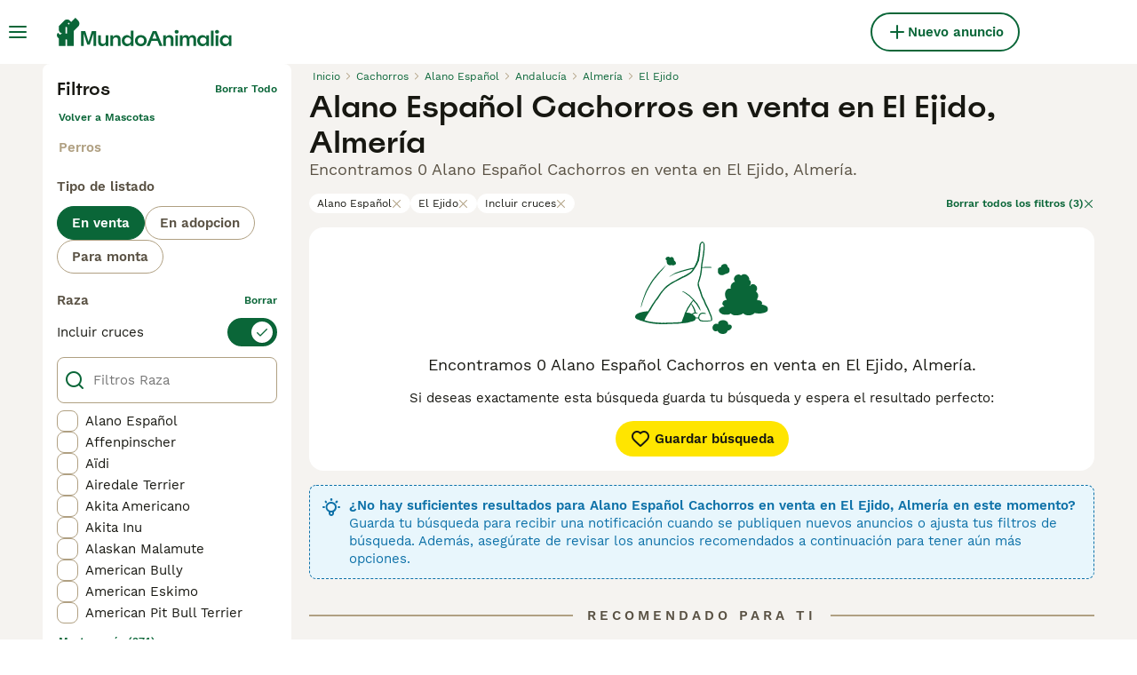

--- FILE ---
content_type: text/html; charset=utf-8
request_url: https://www.mundoanimalia.com/venta/perros/alano-espanol/espana/andalucia/almeria/el-ejido/
body_size: 29159
content:
<!DOCTYPE html><html lang="es"><head><meta charSet="utf-8" data-next-head=""/><meta name="viewport" content="width=device-width, initial-scale=1.0, maximum-scale=1.0" data-next-head=""/><meta http-equiv="Content-Security-Policy" content="upgrade-insecure-requests"/><title data-next-head="">Alano Español Cachorros en venta en El Ejido, Almería | MundoAnimalia</title><meta name="robots" content="noindex,nofollow" data-next-head=""/><meta name="description" content="Encuentra 0 Alano Español Cachorros en venta en El Ejido, Almería en MundoAnimalia, el sitio de clasificados de mascotas más grande de España para comprar y vender cachorros cerca de ti." data-next-head=""/><meta name="twitter:card" content="summary_large_image" data-next-head=""/><meta property="og:title" content="Alano Español Cachorros en venta en El Ejido, Almería | MundoAnimalia" data-next-head=""/><meta property="og:description" content="Encuentra 0 Alano Español Cachorros en venta en El Ejido, Almería en MundoAnimalia, el sitio de clasificados de mascotas más grande de España para comprar y vender cachorros cerca de ti." data-next-head=""/><meta property="og:url" content="https://www.mundoanimalia.com/venta/perros/alano-espanol/espana/andalucia/almeria/el-ejido/" data-next-head=""/><meta property="og:type" content="website" data-next-head=""/><meta property="og:image" content="https://www.mundoanimalia.com/images/article-placeholder.9b6f1ab6d1.webp" data-next-head=""/><meta property="og:image:alt" content="Alano Español Cachorros en venta en El Ejido, Almería | MundoAnimalia" data-next-head=""/><meta property="og:locale" content="es_ES" data-next-head=""/><meta property="og:site_name" content="Mundoanimalia" data-next-head=""/><link rel="canonical" href="https://www.mundoanimalia.com/venta/perros/alano-espanol/espana/andalucia/almeria/el-ejido/" data-next-head=""/><meta name="ahrefs-site-verification" content="b1d03cfda1dd6789056136a64c7003472006b204b3d5413887d30fb5b49c3dba"/><link rel="icon" type="image/png" href="/favicon-light-16x16.png" sizes="16x16" media="(prefers-color-scheme: light)"/><link rel="icon" type="image/png" href="/favicon-light-32x32.png" sizes="32x32" media="(prefers-color-scheme: light)"/><link rel="icon" type="image/png" href="/favicon-dark-16x16.png" sizes="16x16" media="(prefers-color-scheme: dark)"/><link rel="icon" type="image/png" href="/favicon-dark-32x32.png" sizes="32x32" media="(prefers-color-scheme: dark)"/><link rel="preconnect" href="https://assets.mundoanimalia.com/"/><link rel="dns-prefetch" href="https://assets.mundoanimalia.com/"/><link rel="preconnect" href="https://lwadm.com/"/><link rel="dns-prefetch" href="https://lwadm.com/"/><link rel="preload" href="/fonts/Spoof-600.d5929ef7c2.woff2" as="font" type="font/woff2" crossorigin="anonymous"/><link rel="preload" href="/fonts/WorkSans-400.271ec2ac27.woff2" as="font" type="font/woff2" crossorigin="anonymous"/><link rel="preload" href="/fonts/WorkSans-600.11347bdaad.woff2" as="font" type="font/woff2" crossorigin="anonymous"/><link rel="preload" href="/fonts/OneWorld-v2.2c60ec5a89.woff2" as="font" type="font/woff2" crossorigin="anonymous"/><link rel="preconnect" href="https://www.googletagmanager.com/"/><link rel="dns-prefetch" href="https://www.googletagmanager.com/"/><link rel="preload" href="/_next/static/css/16747d3dc615d0a0.css" as="style"/><link rel="preload" href="/_next/static/css/f0efc6a22facc828.css" as="style"/><link rel="preload" href="/_next/static/css/8c95748091911c70.css" as="style"/><link rel="preload" href="/_next/static/css/5a12f9f24783ebdf.css" as="style"/><style data-next-head="">   [id*="pmg-widget-root"] div.pmg-properties-wrapper {     padding-top: 8px !important;     padding-left: 4px !important;     padding-right: 4px !important;   }    [id*="pmg-widget-root"] div.pmg-item-title {     font-size: .875rem !important;     font-weight: 600 !important;     line-height: 20px !important;     -webkit-line-clamp: 2 !important;     min-height: 40px !important;     color: #171711 !important;     padding-bottom: 0 !important;   }      [id*="pmg-widget-root"] div.pmg-item-price {     font-size: 0.875rem !important;     font-weight: 600 !important;     line-height: 20px !important;     color: #171711 !important;   }    [id*="pmg-widget-root"] div.pmg-item-category {     font-size: 0.875rem !important;     font-weight: 600 !important;     line-height: 20px !important;     font-size: 14px !important;     color: #171711 !important;     padding-bottom: 0 !important;     padding-top: 8px !important;   }    [id*="pmg-widget-root"] div.pmg-item-location {     font-size: 0.875rem !important;     font-weight: 400 !important;     line-height: 20px !important;     font-size: 14px !important;     color: #595143 !important;     padding-bottom: 8px !important;   }    [id*="pmg-widget-root"] div.pmg-image-wrapper img {     border-radius: 12px 12px 0 0 !important;   }      [id*="pmg-widget-root"] div.pmg-grid-box a {     height: 100% !important;     text-decoration: none !important;   } </style><script data-testid="script-gdpr">window.gdprAppliesGlobally=false;(function(){function n(e){if(!window.frames[e]){if(document.body&&document.body.firstChild){var t=document.body;var r=document.createElement("iframe");r.style.display="none";r.name=e;r.title=e;t.insertBefore(r,t.firstChild)}else{setTimeout(function(){n(e)},5)}}}function e(r,a,o,c,d){function e(e,t,r,n){if(typeof r!=="function"){return}if(!window[a]){window[a]=[]}var i=false;if(d){i=d(e,n,r)}if(!i){window[a].push({command:e,version:t,callback:r,parameter:n})}}e.stub=true;e.stubVersion=2;function t(n){if(!window[r]||window[r].stub!==true){return}if(!n.data){return}var i=typeof n.data==="string";var e;try{e=i?JSON.parse(n.data):n.data}catch(t){return}if(e[o]){var a=e[o];window[r](a.command,a.version,function(e,t){var r={};r[c]={returnValue:e,success:t,callId:a.callId};if(n.source){n.source.postMessage(i?JSON.stringify(r):r,"*")}},a.parameter)}}if(typeof window[r]!=="function"){window[r]=e;if(window.addEventListener){window.addEventListener("message",t,false)}else{window.attachEvent("onmessage",t)}}}e("__tcfapi","__tcfapiBuffer","__tcfapiCall","__tcfapiReturn");n("__tcfapiLocator");(function(e,t){var r=document.createElement("link");r.rel="preconnect";r.as="script";var n=document.createElement("link");n.rel="dns-prefetch";n.as="script";var i=document.createElement("link");i.rel="preload";i.as="script";var a=document.createElement("script");a.id="spcloader";a.type="text/javascript";a["async"]=true;a.charset="utf-8";var o="https://sdk.privacy-center.org/"+e+"/loader.js?target_type=notice&target="+t;if(window.didomiConfig&&window.didomiConfig.user){var c=window.didomiConfig.user;var d=c.country;var s=c.region;if(d){o=o+"&country="+d;if(s){o=o+"&region="+s}}}r.href="https://sdk.privacy-center.org/";n.href="https://sdk.privacy-center.org/";i.href=o;a.src=o;var f=document.getElementsByTagName("script")[0];f.parentNode.insertBefore(r,f);f.parentNode.insertBefore(n,f);f.parentNode.insertBefore(i,f);f.parentNode.insertBefore(a,f)})("6a84a6e7-7cbd-4f3a-b7d2-0903190a4136","YciWMgRh")})();</script><style>                 html {             font-size: 16px;           }            body {             font-family: WorkSans, sans-serif;             -webkit-font-smoothing: antialiased;             -moz-osx-font-smoothing: grayscale;           }            * {             font-family: inherit;             box-sizing: border-box;             margin: 0;             padding: 0;           }            [hidden] {             display: none !important;           }          </style><style>@font-face {           font-family: "Spoof";           src: url(/fonts/Spoof-600.d5929ef7c2.woff2) format("woff2");           font-style: normal;           font-weight: 600;           font-display: swap;         }</style><style>@font-face {           font-family: "WorkSans";           src: url(/fonts/WorkSans-400.271ec2ac27.woff2) format("woff2");           font-style: normal;           font-weight: 400;           font-display: swap;         }</style><style>@font-face {           font-family: "WorkSans";           src: url(/fonts/WorkSans-600.11347bdaad.woff2) format("woff2");           font-style: normal;           font-weight: 600;           font-display: swap;         }</style><style>@font-face {           font-family: "OneWorld-v2";           src: url(/fonts/OneWorld-v2.2c60ec5a89.woff2) format("woff2");           font-style: normal;           font-weight: normal;           font-display: swap;         }</style><script>(function(w,d,s,l,i){w[l]=w[l]||[];w[l].push({'gtm.start':
new Date().getTime(),event:'gtm.js'});var f=d.getElementsByTagName(s)[0],
j=d.createElement(s),dl=l!='dataLayer'?'&l='+l:'';j.async=true;j.src=
'https://www.googletagmanager.com/gtm.js?id='+i+dl;f.parentNode.insertBefore(j,f);
})(window,document,'script','dataLayer','GTM-THDW5W6');</script><script>window.getLoggedInUser=function(){var i=document.cookie.split(";").find(function(i){return i.trim().match(/^token=.+/)});if(i){var t=i.split("=")[1];if(t)try{var r=JSON.parse(atob(t.split(".")[1]));return{id:r.id,email:r.email,latestListingCategoryAndBreed:r.latestListingCategoryAndBreed}}catch(e){}}};</script><script id="structured-data" type="application/ld+json" data-nscript="beforeInteractive">null</script><link rel="stylesheet" href="/_next/static/css/16747d3dc615d0a0.css" data-n-g=""/><link rel="stylesheet" href="/_next/static/css/f0efc6a22facc828.css" data-n-p=""/><link rel="stylesheet" href="/_next/static/css/8c95748091911c70.css" data-n-p=""/><link rel="stylesheet" href="/_next/static/css/5a12f9f24783ebdf.css"/><noscript data-n-css=""></noscript><script defer="" noModule="" src="/_next/static/chunks/polyfills-42372ed130431b0a.js"></script><script defer="" src="/_next/static/chunks/4327.a7b399f87bd62a7e.js"></script><script defer="" src="/_next/static/chunks/4560.8bb1dece74e8b630.js"></script><script src="/_next/static/chunks/runtime-14beb3a20358f4a3.js" defer=""></script><script src="/_next/static/chunks/framework-8ff26f32300e1a5d.js" defer=""></script><script src="/_next/static/chunks/9895-8b23fa486a599d0c.js" defer=""></script><script src="/_next/static/chunks/main-60c2a85a19d46098.js" defer=""></script><script src="/_next/static/chunks/7824-3a5a66fa70ab9bd0.js" defer=""></script><script src="/_next/static/chunks/4248-5a13d0022ad3b506.js" defer=""></script><script src="/_next/static/chunks/15-f91a782319479ab2.js" defer=""></script><script src="/_next/static/chunks/8351-ad7e95005cc0b880.js" defer=""></script><script src="/_next/static/chunks/8892-933976ea3ad41217.js" defer=""></script><script src="/_next/static/chunks/2006-e2a7bf729e1ac8f4.js" defer=""></script><script src="/_next/static/chunks/pages/_app-ab4334ffe2b68c0b.js" defer=""></script><script src="/_next/static/chunks/2867-05fbb03ac3179292.js" defer=""></script><script src="/_next/static/chunks/9241-7005092245d5de95.js" defer=""></script><script src="/_next/static/chunks/5625-a046e9308bc1e7e5.js" defer=""></script><script src="/_next/static/chunks/8544-058e67e7ee16b9d0.js" defer=""></script><script src="/_next/static/chunks/1406-1865a1a5e119719f.js" defer=""></script><script src="/_next/static/chunks/6128-0c1d80239274c250.js" defer=""></script><script src="/_next/static/chunks/1946-a7b399f87bd62a7e.js" defer=""></script><script src="/_next/static/chunks/3186-70419fe84536035b.js" defer=""></script><script src="/_next/static/chunks/3856-30e3dc4e7a8c19ca.js" defer=""></script><script src="/_next/static/chunks/1083-a5c945107aea6009.js" defer=""></script><script src="/_next/static/chunks/63-07a4ff1cf311d4bb.js" defer=""></script><script src="/_next/static/chunks/6724-4c74966655266423.js" defer=""></script><script src="/_next/static/chunks/7490-f2e03f4ddbf93f2e.js" defer=""></script><script src="/_next/static/chunks/2124-d3276df7bf275121.js" defer=""></script><script src="/_next/static/chunks/1398-b1fc22d66e492fea.js" defer=""></script><script src="/_next/static/chunks/3728-a6735349b7d4a57b.js" defer=""></script><script src="/_next/static/chunks/pages/%5Btype%5D/%5Bcategory%5D/%5Battribute%5D/%5B...location%5D-30118102b64eb234.js" defer=""></script><script src="/_next/static/StDWCTtE-ZuGaRnxFMvr3/_buildManifest.js" defer=""></script><script src="/_next/static/StDWCTtE-ZuGaRnxFMvr3/_ssgManifest.js" defer=""></script></head><body><noscript><iframe src="https://www.googletagmanager.com/ns.html?id=GTM-THDW5W6" height="0" width="0" style="display:none;visibility:hidden"></iframe></noscript><link rel="preload" as="image" href="/images/smallLogo.4e6b8328a1.svg" fetchPriority="high"/><link rel="preload" as="image" href="/images/logo.ba30c0791b.svg" fetchPriority="high"/><div id="__next"><div class="Body_body__NcK3W"><div class="Layout_childrenWrapper__wJhFl"><div class="HeaderBarWrapper_headerBarWrapper__FzY89"><div class="HeaderBarWrapper_headerBarInner__PAwNx" id="header-bar"><div class="HeaderBarWrapper_headerContentWrapper__B12PR"><div class="HeaderBarWrapper_headerBarContent__UoOK6"><div class="HeaderBar_content__zZIZj"><div class="HeaderBar_leftSide__a4NJZ"><button type="button" class="Button_button__KPrTd Button_ghost__J1bzS Button_medium__Is5tG Button_onlyIcon__JePyF" aria-label="Alternar menú principal"><i class="Icon_icon__hTEAw Icon_icon-13-menu__Lg88v" data-testid="icon-Menu" style="--icon-color:inherit;--icon-size:24px"></i></button><div class="Sidebar_sidebarWrapper__7fxzA"><div class="SidebarHeader_sidebarNodesWrapper__bNgKb"><button type="button" class="Button_button__KPrTd Button_ghost__J1bzS Button_medium__Is5tG Button_onlyIcon__JePyF SidebarHeader_sidebarCloseButton__JCqDc" aria-label="Cerrar menú principal"><i class="Icon_icon__hTEAw Icon_icon-5-close__Z3w_e" data-testid="icon-Close" style="--icon-color:inherit;--icon-size:24px"></i></button><div class="SidebarHeader_sidebarLogo___5kPf"><img alt="Mundoanimalia" title="Mundoanimalia" data-testid="marketplace-logo-header-small" fetchPriority="high" loading="eager" width="0" height="36" decoding="async" data-nimg="1" class="Logo_logo__28CBd" style="color:transparent" src="/images/smallLogo.4e6b8328a1.svg"/></div></div><div class="Sidebar_sidebarFlatStructureWrapper__n7Nje"><div class="SidebarContent_sidebarContentWrapper__ijNW6 Sidebar_sidebarContentWrapper__xSwZZ" style="--transform:translateX(0)"><p class="SidebarSeparator_sidebarSeparatorHeading__CfXfV">Mascotas</p><button type="button" class="Button_button__KPrTd Button_ghost__J1bzS Button_medium__Is5tG SidebarNested_sidebarNestedButton__ESB8i" tabindex="-1">Mascotas en venta<i class="Icon_icon__hTEAw Icon_icon-3-arrowright__u4NtN sidebar-icon" data-testid="icon-ArrowRight" style="--icon-color:#0a6638;--icon-size:16px"></i></button><button type="button" class="Button_button__KPrTd Button_ghost__J1bzS Button_medium__Is5tG SidebarNested_sidebarNestedButton__ESB8i" tabindex="-1">Mascotas para adopción<i class="Icon_icon__hTEAw Icon_icon-3-arrowright__u4NtN sidebar-icon" data-testid="icon-ArrowRight" style="--icon-color:#0a6638;--icon-size:16px"></i></button><a class="Link_link__ce5zB SidebarLink_sidebarLink__oCFOo Link_linkAsButton__6t_3_ Link_buttonLarge__ax14m Link_linkAsGhostButton__FKipk" tabindex="-1" href="/monta/mascotas/">Mascotas para monta</a><a class="Link_link__ce5zB SidebarLink_sidebarLink__oCFOo Link_linkAsButton__6t_3_ Link_buttonLarge__ax14m Link_linkAsGhostButton__FKipk" tabindex="-1" href="/criadores/perros/">Criadores</a><p class="SidebarSeparator_sidebarSeparatorHeading__CfXfV">Centro de conocimiento</p><button type="button" class="Button_button__KPrTd Button_ghost__J1bzS Button_medium__Is5tG SidebarNested_sidebarNestedButton__ESB8i" tabindex="-1">Artículos y consejos para mascotas<i class="Icon_icon__hTEAw Icon_icon-3-arrowright__u4NtN sidebar-icon" data-testid="icon-ArrowRight" style="--icon-color:#0a6638;--icon-size:16px"></i></button><button type="button" class="Button_button__KPrTd Button_ghost__J1bzS Button_medium__Is5tG SidebarNested_sidebarNestedButton__ESB8i" tabindex="-1">Directorio de razas<i class="Icon_icon__hTEAw Icon_icon-3-arrowright__u4NtN sidebar-icon" data-testid="icon-ArrowRight" style="--icon-color:#0a6638;--icon-size:16px"></i></button><p class="SidebarSeparator_sidebarSeparatorHeading__CfXfV">Ayuda</p><a href="https://support.mundoanimalia.com/es/support/home" class="Link_link__ce5zB SidebarLink_sidebarLink__oCFOo Link_linkAsButton__6t_3_ Link_buttonLarge__ax14m Link_linkAsGhostButton__FKipk" tabindex="-1">Portal de Ayuda y Seguridad</a></div><div class="SidebarContent_sidebarContentWrapper__ijNW6 Sidebar_sidebarContentWrapper__xSwZZ" style="--transform:translateX(100%)"><div class="SidebarContent_sidebarContentTitleWrapper__IW_76"><span>Mascotas en venta</span></div><a class="Link_link__ce5zB SidebarLink_sidebarLink__oCFOo Link_linkAsButton__6t_3_ Link_buttonLarge__ax14m Link_linkAsGhostButton__FKipk" tabindex="-1" href="/venta/mascotas/">Todas las Mascotas en venta</a><button type="button" class="Button_button__KPrTd Button_ghost__J1bzS Button_medium__Is5tG SidebarNested_sidebarNestedButton__ESB8i" tabindex="-1">Perros cachorros en venta<i class="Icon_icon__hTEAw Icon_icon-3-arrowright__u4NtN sidebar-icon" data-testid="icon-ArrowRight" style="--icon-color:#0a6638;--icon-size:16px"></i></button><button type="button" class="Button_button__KPrTd Button_ghost__J1bzS Button_medium__Is5tG SidebarNested_sidebarNestedButton__ESB8i" tabindex="-1">Gatos y gatitos en venta<i class="Icon_icon__hTEAw Icon_icon-3-arrowright__u4NtN sidebar-icon" data-testid="icon-ArrowRight" style="--icon-color:#0a6638;--icon-size:16px"></i></button></div><div class="SidebarContent_sidebarContentWrapper__ijNW6 Sidebar_sidebarContentWrapper__xSwZZ" style="--transform:translateX(100%)"><div class="SidebarContent_sidebarContentTitleWrapper__IW_76"><span>Los perros cachorros más populares en venta</span></div><a class="Link_link__ce5zB SidebarLink_sidebarLink__oCFOo Link_linkAsButton__6t_3_ Link_buttonLarge__ax14m Link_linkAsGhostButton__FKipk" tabindex="-1" href="/venta/perros/">Todos los perros cachorros en venta</a><a class="Link_link__ce5zB SidebarLink_sidebarLink__oCFOo Link_linkAsButton__6t_3_ Link_buttonLarge__ax14m Link_linkAsGhostButton__FKipk" tabindex="-1" href="/venta/perros/american-staffordshire-terrier/">American Staffordshire-Terrier En venta</a><a class="Link_link__ce5zB SidebarLink_sidebarLink__oCFOo Link_linkAsButton__6t_3_ Link_buttonLarge__ax14m Link_linkAsGhostButton__FKipk" tabindex="-1" href="/venta/perros/beagle/">Beagle En venta</a><a class="Link_link__ce5zB SidebarLink_sidebarLink__oCFOo Link_linkAsButton__6t_3_ Link_buttonLarge__ax14m Link_linkAsGhostButton__FKipk" tabindex="-1" href="/venta/perros/bichon-frise/">Bichón Frisé En venta</a><a class="Link_link__ce5zB SidebarLink_sidebarLink__oCFOo Link_linkAsButton__6t_3_ Link_buttonLarge__ax14m Link_linkAsGhostButton__FKipk" tabindex="-1" href="/venta/perros/bichon-habanero/">Bichón Habanero En venta</a><a class="Link_link__ce5zB SidebarLink_sidebarLink__oCFOo Link_linkAsButton__6t_3_ Link_buttonLarge__ax14m Link_linkAsGhostButton__FKipk" tabindex="-1" href="/venta/perros/bichon-maltes/">Bichón Maltés En venta</a><a class="Link_link__ce5zB SidebarLink_sidebarLink__oCFOo Link_linkAsButton__6t_3_ Link_buttonLarge__ax14m Link_linkAsGhostButton__FKipk" tabindex="-1" href="/venta/perros/border-collie/">Border Collie En venta</a><a class="Link_link__ce5zB SidebarLink_sidebarLink__oCFOo Link_linkAsButton__6t_3_ Link_buttonLarge__ax14m Link_linkAsGhostButton__FKipk" tabindex="-1" href="/venta/perros/boston-terrier/">Boston Terrier En venta</a><a class="Link_link__ce5zB SidebarLink_sidebarLink__oCFOo Link_linkAsButton__6t_3_ Link_buttonLarge__ax14m Link_linkAsGhostButton__FKipk" tabindex="-1" href="/venta/perros/bulldog-frances/">Bulldog Francés En venta</a><a class="Link_link__ce5zB SidebarLink_sidebarLink__oCFOo Link_linkAsButton__6t_3_ Link_buttonLarge__ax14m Link_linkAsGhostButton__FKipk" tabindex="-1" href="/venta/perros/caniche-toy/">Caniche Toy En venta</a><a class="Link_link__ce5zB SidebarLink_sidebarLink__oCFOo Link_linkAsButton__6t_3_ Link_buttonLarge__ax14m Link_linkAsGhostButton__FKipk" tabindex="-1" href="/venta/perros/carlino-pug/">Carlino - Pug En venta</a><a class="Link_link__ce5zB SidebarLink_sidebarLink__oCFOo Link_linkAsButton__6t_3_ Link_buttonLarge__ax14m Link_linkAsGhostButton__FKipk" tabindex="-1" href="/venta/perros/cavalier-king-charles-spaniel/">Cavalier King Charles Spaniel En venta</a><a class="Link_link__ce5zB SidebarLink_sidebarLink__oCFOo Link_linkAsButton__6t_3_ Link_buttonLarge__ax14m Link_linkAsGhostButton__FKipk" tabindex="-1" href="/venta/perros/chihuahua/">Chihuahua En venta</a><a class="Link_link__ce5zB SidebarLink_sidebarLink__oCFOo Link_linkAsButton__6t_3_ Link_buttonLarge__ax14m Link_linkAsGhostButton__FKipk" tabindex="-1" href="/venta/perros/chow-chow/">Chow Chow En venta</a><a class="Link_link__ce5zB SidebarLink_sidebarLink__oCFOo Link_linkAsButton__6t_3_ Link_buttonLarge__ax14m Link_linkAsGhostButton__FKipk" tabindex="-1" href="/venta/perros/cocker-spaniel-ingles/">Cocker Spaniel Inglés En venta</a><a class="Link_link__ce5zB SidebarLink_sidebarLink__oCFOo Link_linkAsButton__6t_3_ Link_buttonLarge__ax14m Link_linkAsGhostButton__FKipk" tabindex="-1" href="/venta/perros/golden-retriever/">Golden Retriever En venta</a><a class="Link_link__ce5zB SidebarLink_sidebarLink__oCFOo Link_linkAsButton__6t_3_ Link_buttonLarge__ax14m Link_linkAsGhostButton__FKipk" tabindex="-1" href="/venta/perros/husky-siberiano/">Husky Siberiano En venta</a><a class="Link_link__ce5zB SidebarLink_sidebarLink__oCFOo Link_linkAsButton__6t_3_ Link_buttonLarge__ax14m Link_linkAsGhostButton__FKipk" tabindex="-1" href="/venta/perros/jack-russell-terrier/">Jack Russell Terrier En venta</a><a class="Link_link__ce5zB SidebarLink_sidebarLink__oCFOo Link_linkAsButton__6t_3_ Link_buttonLarge__ax14m Link_linkAsGhostButton__FKipk" tabindex="-1" href="/venta/perros/labrador-retriever/">Labrador Retriever En venta</a><a class="Link_link__ce5zB SidebarLink_sidebarLink__oCFOo Link_linkAsButton__6t_3_ Link_buttonLarge__ax14m Link_linkAsGhostButton__FKipk" tabindex="-1" href="/venta/perros/pastor-aleman/">Pastor Alemán En venta</a><a class="Link_link__ce5zB SidebarLink_sidebarLink__oCFOo Link_linkAsButton__6t_3_ Link_buttonLarge__ax14m Link_linkAsGhostButton__FKipk" tabindex="-1" href="/venta/perros/pastor-blanco-suizo/">Pastor Blanco Suizo En venta</a><a class="Link_link__ce5zB SidebarLink_sidebarLink__oCFOo Link_linkAsButton__6t_3_ Link_buttonLarge__ax14m Link_linkAsGhostButton__FKipk" tabindex="-1" href="/venta/perros/pequeno-lebrel-italiano/">Pequeño Lebrel Italiano En venta</a><a class="Link_link__ce5zB SidebarLink_sidebarLink__oCFOo Link_linkAsButton__6t_3_ Link_buttonLarge__ax14m Link_linkAsGhostButton__FKipk" tabindex="-1" href="/venta/perros/perro-crestado-chino/">Perro Crestado Chino En venta</a><a class="Link_link__ce5zB SidebarLink_sidebarLink__oCFOo Link_linkAsButton__6t_3_ Link_buttonLarge__ax14m Link_linkAsGhostButton__FKipk" tabindex="-1" href="/venta/perros/perro-de-agua-espanol/">Perro de Agua Español En venta</a><a class="Link_link__ce5zB SidebarLink_sidebarLink__oCFOo Link_linkAsButton__6t_3_ Link_buttonLarge__ax14m Link_linkAsGhostButton__FKipk" tabindex="-1" href="/venta/perros/pinscher-miniatura/">Pinscher Miniatura En venta</a><a class="Link_link__ce5zB SidebarLink_sidebarLink__oCFOo Link_linkAsButton__6t_3_ Link_buttonLarge__ax14m Link_linkAsGhostButton__FKipk" tabindex="-1" href="/venta/perros/pomerania/">Pomerania En venta</a><a class="Link_link__ce5zB SidebarLink_sidebarLink__oCFOo Link_linkAsButton__6t_3_ Link_buttonLarge__ax14m Link_linkAsGhostButton__FKipk" tabindex="-1" href="/venta/perros/schnauzer-miniatura/">Schnauzer Miniatura En venta</a><a class="Link_link__ce5zB SidebarLink_sidebarLink__oCFOo Link_linkAsButton__6t_3_ Link_buttonLarge__ax14m Link_linkAsGhostButton__FKipk" tabindex="-1" href="/venta/perros/shar-pei/">Shar Pei En venta</a><a class="Link_link__ce5zB SidebarLink_sidebarLink__oCFOo Link_linkAsButton__6t_3_ Link_buttonLarge__ax14m Link_linkAsGhostButton__FKipk" tabindex="-1" href="/venta/perros/shiba-inu/">Shiba Inu En venta</a><a class="Link_link__ce5zB SidebarLink_sidebarLink__oCFOo Link_linkAsButton__6t_3_ Link_buttonLarge__ax14m Link_linkAsGhostButton__FKipk" tabindex="-1" href="/venta/perros/shih-tzu/">Shih Tzu En venta</a><a class="Link_link__ce5zB SidebarLink_sidebarLink__oCFOo Link_linkAsButton__6t_3_ Link_buttonLarge__ax14m Link_linkAsGhostButton__FKipk" tabindex="-1" href="/venta/perros/teckel/">Teckel En venta</a><a class="Link_link__ce5zB SidebarLink_sidebarLink__oCFOo Link_linkAsButton__6t_3_ Link_buttonLarge__ax14m Link_linkAsGhostButton__FKipk" tabindex="-1" href="/venta/perros/terranova/">Terranova En venta</a><a class="Link_link__ce5zB SidebarLink_sidebarLink__oCFOo Link_linkAsButton__6t_3_ Link_buttonLarge__ax14m Link_linkAsGhostButton__FKipk" tabindex="-1" href="/venta/perros/weimaraner/">Weimaraner En venta</a><a class="Link_link__ce5zB SidebarLink_sidebarLink__oCFOo Link_linkAsButton__6t_3_ Link_buttonLarge__ax14m Link_linkAsGhostButton__FKipk" tabindex="-1" href="/venta/perros/west-highland-white-terrier/">West Highland White Terrier En venta</a><a class="Link_link__ce5zB SidebarLink_sidebarLink__oCFOo Link_linkAsButton__6t_3_ Link_buttonLarge__ax14m Link_linkAsGhostButton__FKipk" tabindex="-1" href="/venta/perros/yorkshire-terrier/">Yorkshire Terrier En venta</a></div><div class="SidebarContent_sidebarContentWrapper__ijNW6 Sidebar_sidebarContentWrapper__xSwZZ" style="--transform:translateX(100%)"><div class="SidebarContent_sidebarContentTitleWrapper__IW_76"><span>Los gatos y gatitos más populares en venta</span></div><a class="Link_link__ce5zB SidebarLink_sidebarLink__oCFOo Link_linkAsButton__6t_3_ Link_buttonLarge__ax14m Link_linkAsGhostButton__FKipk" tabindex="-1" href="/venta/gatos/">Todos los gatos y gatitos en venta</a><a class="Link_link__ce5zB SidebarLink_sidebarLink__oCFOo Link_linkAsButton__6t_3_ Link_buttonLarge__ax14m Link_linkAsGhostButton__FKipk" tabindex="-1" href="/venta/gatos/abisinio/">Abisinio En venta</a><a class="Link_link__ce5zB SidebarLink_sidebarLink__oCFOo Link_linkAsButton__6t_3_ Link_buttonLarge__ax14m Link_linkAsGhostButton__FKipk" tabindex="-1" href="/venta/gatos/angora-turco/">Angora Turco En venta</a><a class="Link_link__ce5zB SidebarLink_sidebarLink__oCFOo Link_linkAsButton__6t_3_ Link_buttonLarge__ax14m Link_linkAsGhostButton__FKipk" tabindex="-1" href="/venta/gatos/azul-ruso/">Azul Ruso En venta</a><a class="Link_link__ce5zB SidebarLink_sidebarLink__oCFOo Link_linkAsButton__6t_3_ Link_buttonLarge__ax14m Link_linkAsGhostButton__FKipk" tabindex="-1" href="/venta/gatos/bengali/">Bengalí En venta</a><a class="Link_link__ce5zB SidebarLink_sidebarLink__oCFOo Link_linkAsButton__6t_3_ Link_buttonLarge__ax14m Link_linkAsGhostButton__FKipk" tabindex="-1" href="/venta/gatos/bosque-de-noruega/">Bosque de Noruega En venta</a><a class="Link_link__ce5zB SidebarLink_sidebarLink__oCFOo Link_linkAsButton__6t_3_ Link_buttonLarge__ax14m Link_linkAsGhostButton__FKipk" tabindex="-1" href="/venta/gatos/britanico-de-pelo-corto-azul/">Británico de Pelo Corto Azul En venta</a><a class="Link_link__ce5zB SidebarLink_sidebarLink__oCFOo Link_linkAsButton__6t_3_ Link_buttonLarge__ax14m Link_linkAsGhostButton__FKipk" tabindex="-1" href="/venta/gatos/britanico-de-pelo-corto/">Británico de Pelo Corto En venta</a><a class="Link_link__ce5zB SidebarLink_sidebarLink__oCFOo Link_linkAsButton__6t_3_ Link_buttonLarge__ax14m Link_linkAsGhostButton__FKipk" tabindex="-1" href="/venta/gatos/britanico-de-pelo-largo/">Británico de Pelo Largo En venta</a><a class="Link_link__ce5zB SidebarLink_sidebarLink__oCFOo Link_linkAsButton__6t_3_ Link_buttonLarge__ax14m Link_linkAsGhostButton__FKipk" tabindex="-1" href="/venta/gatos/cartujo/">Cartujo En venta</a><a class="Link_link__ce5zB SidebarLink_sidebarLink__oCFOo Link_linkAsButton__6t_3_ Link_buttonLarge__ax14m Link_linkAsGhostButton__FKipk" tabindex="-1" href="/venta/gatos/cornish-rex/">Cornish Rex En venta</a><a class="Link_link__ce5zB SidebarLink_sidebarLink__oCFOo Link_linkAsButton__6t_3_ Link_buttonLarge__ax14m Link_linkAsGhostButton__FKipk" tabindex="-1" href="/venta/gatos/devon-rex/">Devon Rex En venta</a><a class="Link_link__ce5zB SidebarLink_sidebarLink__oCFOo Link_linkAsButton__6t_3_ Link_buttonLarge__ax14m Link_linkAsGhostButton__FKipk" tabindex="-1" href="/venta/gatos/exotico-de-pelo-corto/">Exótico de Pelo Corto En venta</a><a class="Link_link__ce5zB SidebarLink_sidebarLink__oCFOo Link_linkAsButton__6t_3_ Link_buttonLarge__ax14m Link_linkAsGhostButton__FKipk" tabindex="-1" href="/venta/gatos/exotico-de-pelo-largo/">Exótico de Pelo Largo En venta</a><a class="Link_link__ce5zB SidebarLink_sidebarLink__oCFOo Link_linkAsButton__6t_3_ Link_buttonLarge__ax14m Link_linkAsGhostButton__FKipk" tabindex="-1" href="/venta/gatos/foldex/">Foldex En venta</a><a class="Link_link__ce5zB SidebarLink_sidebarLink__oCFOo Link_linkAsButton__6t_3_ Link_buttonLarge__ax14m Link_linkAsGhostButton__FKipk" tabindex="-1" href="/venta/gatos/highland-fold/">Highland Fold En venta</a><a class="Link_link__ce5zB SidebarLink_sidebarLink__oCFOo Link_linkAsButton__6t_3_ Link_buttonLarge__ax14m Link_linkAsGhostButton__FKipk" tabindex="-1" href="/venta/gatos/highland-straight/">Highland Straight En venta</a><a class="Link_link__ce5zB SidebarLink_sidebarLink__oCFOo Link_linkAsButton__6t_3_ Link_buttonLarge__ax14m Link_linkAsGhostButton__FKipk" tabindex="-1" href="/venta/gatos/himalayo/">Himalayo En venta</a><a class="Link_link__ce5zB SidebarLink_sidebarLink__oCFOo Link_linkAsButton__6t_3_ Link_buttonLarge__ax14m Link_linkAsGhostButton__FKipk" tabindex="-1" href="/venta/gatos/korat/">Korat En venta</a><a class="Link_link__ce5zB SidebarLink_sidebarLink__oCFOo Link_linkAsButton__6t_3_ Link_buttonLarge__ax14m Link_linkAsGhostButton__FKipk" tabindex="-1" href="/venta/gatos/kurilean-bobtail-de-pelo-largo/">Kurilean Bobtail de Pelo Largo En venta</a><a class="Link_link__ce5zB SidebarLink_sidebarLink__oCFOo Link_linkAsButton__6t_3_ Link_buttonLarge__ax14m Link_linkAsGhostButton__FKipk" tabindex="-1" href="/venta/gatos/maine-coon/">Maine Coon En venta</a><a class="Link_link__ce5zB SidebarLink_sidebarLink__oCFOo Link_linkAsButton__6t_3_ Link_buttonLarge__ax14m Link_linkAsGhostButton__FKipk" tabindex="-1" href="/venta/gatos/munchkin/">Munchkin En venta</a><a class="Link_link__ce5zB SidebarLink_sidebarLink__oCFOo Link_linkAsButton__6t_3_ Link_buttonLarge__ax14m Link_linkAsGhostButton__FKipk" tabindex="-1" href="/venta/gatos/neva-masquerade/">Neva Masquerade En venta</a><a class="Link_link__ce5zB SidebarLink_sidebarLink__oCFOo Link_linkAsButton__6t_3_ Link_buttonLarge__ax14m Link_linkAsGhostButton__FKipk" tabindex="-1" href="/venta/gatos/oriental-de-pelo-corto/">Oriental de Pelo Corto En venta</a><a class="Link_link__ce5zB SidebarLink_sidebarLink__oCFOo Link_linkAsButton__6t_3_ Link_buttonLarge__ax14m Link_linkAsGhostButton__FKipk" tabindex="-1" href="/venta/gatos/persa/">Persa En venta</a><a class="Link_link__ce5zB SidebarLink_sidebarLink__oCFOo Link_linkAsButton__6t_3_ Link_buttonLarge__ax14m Link_linkAsGhostButton__FKipk" tabindex="-1" href="/venta/gatos/ragdoll/">Ragdoll En venta</a><a class="Link_link__ce5zB SidebarLink_sidebarLink__oCFOo Link_linkAsButton__6t_3_ Link_buttonLarge__ax14m Link_linkAsGhostButton__FKipk" tabindex="-1" href="/venta/gatos/sagrado-de-birmania/">Sagrado de Birmania En venta</a><a class="Link_link__ce5zB SidebarLink_sidebarLink__oCFOo Link_linkAsButton__6t_3_ Link_buttonLarge__ax14m Link_linkAsGhostButton__FKipk" tabindex="-1" href="/venta/gatos/scottish-fold/">Scottish Fold En venta</a><a class="Link_link__ce5zB SidebarLink_sidebarLink__oCFOo Link_linkAsButton__6t_3_ Link_buttonLarge__ax14m Link_linkAsGhostButton__FKipk" tabindex="-1" href="/venta/gatos/scottish-straight/">Scottish Straight En venta</a><a class="Link_link__ce5zB SidebarLink_sidebarLink__oCFOo Link_linkAsButton__6t_3_ Link_buttonLarge__ax14m Link_linkAsGhostButton__FKipk" tabindex="-1" href="/venta/gatos/selkirk-rex/">Selkirk Rex En venta</a><a class="Link_link__ce5zB SidebarLink_sidebarLink__oCFOo Link_linkAsButton__6t_3_ Link_buttonLarge__ax14m Link_linkAsGhostButton__FKipk" tabindex="-1" href="/venta/gatos/seychellois-de-pelo-corto/">Seychellois de Pelo Corto En venta</a><a class="Link_link__ce5zB SidebarLink_sidebarLink__oCFOo Link_linkAsButton__6t_3_ Link_buttonLarge__ax14m Link_linkAsGhostButton__FKipk" tabindex="-1" href="/venta/gatos/siames/">Siamés En venta</a><a class="Link_link__ce5zB SidebarLink_sidebarLink__oCFOo Link_linkAsButton__6t_3_ Link_buttonLarge__ax14m Link_linkAsGhostButton__FKipk" tabindex="-1" href="/venta/gatos/siberiano/">Siberiano En venta</a><a class="Link_link__ce5zB SidebarLink_sidebarLink__oCFOo Link_linkAsButton__6t_3_ Link_buttonLarge__ax14m Link_linkAsGhostButton__FKipk" tabindex="-1" href="/venta/gatos/sphynx/">Sphynx En venta</a><a class="Link_link__ce5zB SidebarLink_sidebarLink__oCFOo Link_linkAsButton__6t_3_ Link_buttonLarge__ax14m Link_linkAsGhostButton__FKipk" tabindex="-1" href="/venta/gatos/thai/">Thai En venta</a><a class="Link_link__ce5zB SidebarLink_sidebarLink__oCFOo Link_linkAsButton__6t_3_ Link_buttonLarge__ax14m Link_linkAsGhostButton__FKipk" tabindex="-1" href="/venta/gatos/toyger/">Toyger En venta</a></div><div class="SidebarContent_sidebarContentWrapper__ijNW6 Sidebar_sidebarContentWrapper__xSwZZ" style="--transform:translateX(100%)"><div class="SidebarContent_sidebarContentTitleWrapper__IW_76"><span>Mascotas para adopción</span></div><a class="Link_link__ce5zB SidebarLink_sidebarLink__oCFOo Link_linkAsButton__6t_3_ Link_buttonLarge__ax14m Link_linkAsGhostButton__FKipk" tabindex="-1" href="/adopcion/mascotas/">Todas las Mascotas para adopción</a><a class="Link_link__ce5zB SidebarLink_sidebarLink__oCFOo Link_linkAsButton__6t_3_ Link_buttonLarge__ax14m Link_linkAsGhostButton__FKipk" tabindex="-1" href="/adopcion/gatos/">Gatos y gatitos para adopción</a><a class="Link_link__ce5zB SidebarLink_sidebarLink__oCFOo Link_linkAsButton__6t_3_ Link_buttonLarge__ax14m Link_linkAsGhostButton__FKipk" tabindex="-1" href="/adopcion/perros/">Perros y cachorros para adopción</a></div><div class="SidebarContent_sidebarContentWrapper__ijNW6 Sidebar_sidebarContentWrapper__xSwZZ" style="--transform:translateX(100%)"><div class="SidebarContent_sidebarContentTitleWrapper__IW_76"><span>Artículos y consejos para mascotas</span></div><a class="Link_link__ce5zB SidebarLink_sidebarLink__oCFOo Link_linkAsButton__6t_3_ Link_buttonLarge__ax14m Link_linkAsGhostButton__FKipk" tabindex="-1" href="/animales-consejos/">Todos los artículos</a><span class="SidebarText_sidebarText__wq_3n">Por mascota</span><a class="Link_link__ce5zB SidebarLink_sidebarLink__oCFOo Link_linkAsButton__6t_3_ Link_buttonLarge__ax14m Link_linkAsGhostButton__FKipk" tabindex="-1" href="/animales-consejos/buscar/gatos/">Gatos</a><a class="Link_link__ce5zB SidebarLink_sidebarLink__oCFOo Link_linkAsButton__6t_3_ Link_buttonLarge__ax14m Link_linkAsGhostButton__FKipk" tabindex="-1" href="/animales-consejos/buscar/perros/">Perros</a></div><div class="SidebarContent_sidebarContentWrapper__ijNW6 Sidebar_sidebarContentWrapper__xSwZZ" style="--transform:translateX(100%)"><div class="SidebarContent_sidebarContentTitleWrapper__IW_76"><span>Directorio de razas</span></div><a class="Link_link__ce5zB SidebarLink_sidebarLink__oCFOo Link_linkAsButton__6t_3_ Link_buttonLarge__ax14m Link_linkAsGhostButton__FKipk" tabindex="-1" href="/razas-perro/">Razas de perros</a><a class="Link_link__ce5zB SidebarLink_sidebarLink__oCFOo Link_linkAsButton__6t_3_ Link_buttonLarge__ax14m Link_linkAsGhostButton__FKipk" tabindex="-1" href="/razas-gato/">Razas de gatos</a></div></div></div><a class="Link_link__ce5zB HeaderBarLogo_logo__ggIUR HeaderBarLogo_logoBig__R5SVv" href="/"><img alt="Mundoanimalia" title="Mundoanimalia" data-testid="marketplace-logo-header" fetchPriority="high" loading="eager" width="0" height="32" decoding="async" data-nimg="1" class="Logo_logo__28CBd" style="color:transparent" src="/images/logo.ba30c0791b.svg"/></a><a class="Link_link__ce5zB HeaderBarLogo_logo__ggIUR HeaderBarLogo_logoSmall__8QOo1" href="/"><img alt="Mundoanimalia" title="Mundoanimalia" data-testid="marketplace-logo-header-small" fetchPriority="high" loading="eager" width="0" height="32" decoding="async" data-nimg="1" class="Logo_logo__28CBd" style="color:transparent" src="/images/smallLogo.4e6b8328a1.svg"/></a></div><div class="HeaderBar_centerSidePlaceholder__3vCT1"></div><div class="HeaderBar_rightSide__tu_jm"><a class="Link_link__ce5zB Link_linkAsButton__6t_3_ Link_buttonMedium__l_rvv Link_buttonSmallMobile__tSVQW Link_linkAsTertiaryButton__sUdAH" data-testid="header-bar-add-listing" href="/create-new-listing/"><i class="Icon_icon__hTEAw Icon_icon-7-plussmall__5i1gC HeaderBarAddListing_iconBig__0JnOZ" data-testid="icon-PlusSmall" style="--icon-color:inherit;--icon-size:24px"></i><i class="Icon_icon__hTEAw Icon_icon-7-plussmall__5i1gC HeaderBarAddListing_iconSmall__dbwBE" data-testid="icon-PlusSmall" style="--icon-color:inherit;--icon-size:16px"></i><span class="HeaderBarAddListing_linkText__eYSMJ">Nuevo anuncio</span><span class="HeaderBarAddListing_linkTextMobile__hC6SA">Publicar</span></a><div class="HeaderBarRightSide_container__m4g12"></div></div></div><div class="HeaderBar_childrenWrapper__D3qAm"><div class="ListingsSearchHeaderBar_contentCenterWrapper__eZmYM ListingsSearchHeaderBar_contentCenterWrapperNotFound__ZGqsY"><button type="button" class="ListingsSaveSearchButton_saveSearchButton__PAieY ListingsSaveSearchButton_saveSearchButtonWithIconOnly__5gMC9" data-testid="save-search-button"><i class="Icon_icon__hTEAw Icon_icon-19-heart__nqGaz" data-testid="icon-Heart" style="--icon-color:inherit;--icon-size:24px"></i></button><button type="button" class="FiltersButton_searchButton__5W7ZR" data-testid="filters-search-button"><i class="Icon_icon__hTEAw Icon_icon-77-filters__e26JE" data-testid="icon-Filters" style="--icon-color:inherit;--icon-size:24px"></i><span class="FiltersButton_searchButtonText__5yE_h">Filtros (3)</span></button></div></div></div></div></div><div class="HeaderBarWrapper_headerBarPlaceholder__1kN_Y HeaderBarWrapper_headerBarPlaceholderExtendedOnMobile__uxNpq"></div></div><div class="ListingsSearch_pageWrapper__IFhwq"><div class="ListingsSearch_searchResultsPageWrapper__ylMKi"><div class="ListingsSearch_sidebarWrapper__924Ph"><div class="ListingsSearchFilters_filters__DAJkl"><div class="ListingsSearchFilters_filtersWrapper__feD8w"><div class="FiltersHeader_wrapper__lVjJm" data-testid="filters-section-header"><button class="FiltersHeader_backButton__eXM4d" type="button" aria-label="Atrás"><i class="Icon_icon__hTEAw Icon_icon-1-arrowleft__HbrNl" data-testid="icon-ArrowLeft" style="--icon-color:inherit;--icon-size:16px"></i></button><span class="FiltersHeader_middleLabel__B6jBy">Filtros</span><button class="FiltersHeader_rightButton__g16lP" type="button" data-testid="filters-confirm-button"><span class="FiltersHeader_rightLabel__REEmw">Borrar todo</span></button></div><div class="FiltersCategory_wrapper__RyFOT" data-testid="filters-section-category"><div class="FiltersCategory_parentCategoryWrapper__nYBmt"><button type="button" class="FiltersCategory_parentCategoryLink__iy0Hp">Volver a <!-- --> <!-- -->Mascotas</button></div><div class="FiltersCategory_categoryLinksWrapper__Ur_gh"><a class="Link_link__ce5zB FiltersCategory_categoryLinkDesktop__Plbd4 FiltersCategory_categoryLinkDesktopActive__B_0gw Link_linkDisabled__p85Up" data-testid="category-selected" href="/venta/perros/cerca-de-mi/espana/andalucia/almeria/el-ejido/"><span>Perros</span></a></div></div><div class="FiltersOptionsList_wrapper__B0N2h" data-testid="filters-search-listingType"><div class="FiltersOptionsList_headerWrapper___UW1r"><span class="FiltersOptionsList_header__X1tTK" data-testid="filters-options-list-title">Tipo de listado</span></div><div class="FiltersRadioList_wrapper__0UFqY"><button type="button" class="FiltersRadioList_button__2p1hY FiltersRadioList_buttonActive__DP9Pe">En venta<i class="Icon_icon__hTEAw Icon_icon-40-checkmark__F0ReU FiltersRadioList_icon__2YG31" data-testid="icon-Checkmark" style="--icon-color:#0a6638;--icon-size:24px"></i></button><button type="button" class="FiltersRadioList_button__2p1hY">En adopcion</button><button type="button" class="FiltersRadioList_button__2p1hY">Para monta</button></div></div><div class="FiltersOptionsList_wrapper__B0N2h" data-testid="filters-search-breed"><div class="FiltersOptionsList_headerWrapper___UW1r"><span class="FiltersOptionsList_header__X1tTK" data-testid="filters-options-list-title">Raza</span><button class="FiltersOptionsList_clearButton__EqJp7" type="button" data-testid="filters-options-list-clear-button">borrar</button></div><div class="FiltersSwitch_wrapper__pL2WT" data-testid="filters-switch-includeMixWithPureParent"><label for="includeMixWithPureParent" class="Switch_switchLabel__a41kI Switch_switchLabelChecked__8NmWr" data-checked="true" data-testid="includeMixWithPureParent" role="switch" aria-checked="true" tabindex="0"><div class="Switch_wrapper__fz5W_"><span class="Switch_labelText__dWs3b" id="switch-label-includeMixWithPureParent-true">Incluir cruces</span><div class="Switch_switchTrack__oUZRb"><div class="Switch_switchThumb__SV3jl"><i class="Icon_icon__hTEAw Icon_icon-40-checkmark__F0ReU" data-testid="switch-checkmark-icon" style="--icon-color:inherit;--icon-size:16px"></i></div></div></div></label></div><div class="FiltersOptionsList_searchWrapper__YX9r5"><div class="TextInput_textInputWrapper__AcB7X"><div class="TextInput_textInputPrefixBox__1Ipjf"><i class="Icon_icon__hTEAw Icon_icon-12-search__hMqEQ" data-testid="icon-Search" style="--icon-color:#0a6638;--icon-size:24px"></i></div><input placeholder="Filtros Raza" type="text" id="breed" maxLength="100" class="TextInput_textInput__kK5ig TextInput_textInputNormalOnMobile__KLxif TextInput_textInputDefaultState__ixtG5 TextInput_textInputPrefixPadding__mt6L_" name="breed"/><div class="TextInput_textInputSuffixWrapper__uDZDb "></div></div></div><div class="FiltersCheckboxList_wrapper__R26bI" data-testid="filters-section-checkbox-list"><div class="FiltersCheckboxList_listWrapper__vzxq1" data-testid="checkbox-options-box"><div class="FiltersCheckboxList_filterCheckboxLink__WYOQm" data-testid="filters-checkbox-list-option"><label for="breed" class="Checkbox_checkboxLabel__ihBf9 FiltersCheckboxList_filterCheckbox__ognM3" data-checked="false"><div class="Checkbox_wrapper__3lFhT"><input class="HiddenInput_input___ceTC HiddenInput_displayInitial__SuXnV" type="checkbox" aria-label="" name="breed" value="pets.dogs.breed.spanishBulldog"/><div class="Checkbox_styledCheckbox__S2q5t styled-checkbox" role="checkbox" aria-labelledby="checkbox-label-breed-pets.dogs.breed.spanishBulldog"></div><span class="Checkbox_labelText__pvN5U label-text" id="checkbox-label-breed-pets.dogs.breed.spanishBulldog">Alano Español</span></div><span class="Checkbox_desktopSuffix___amSx"></span></label></div><div class="FiltersCheckboxList_filterCheckboxLink__WYOQm" data-testid="filters-checkbox-list-option"><label for="breed" class="Checkbox_checkboxLabel__ihBf9 FiltersCheckboxList_filterCheckbox__ognM3" data-checked="false"><div class="Checkbox_wrapper__3lFhT"><input class="HiddenInput_input___ceTC HiddenInput_displayInitial__SuXnV" type="checkbox" aria-label="" name="breed" value="pets.dogs.breed.affenpinscher"/><div class="Checkbox_styledCheckbox__S2q5t styled-checkbox" role="checkbox" aria-labelledby="checkbox-label-breed-pets.dogs.breed.affenpinscher"></div><span class="Checkbox_labelText__pvN5U label-text" id="checkbox-label-breed-pets.dogs.breed.affenpinscher">Affenpinscher</span></div><span class="Checkbox_desktopSuffix___amSx"></span></label></div><div class="FiltersCheckboxList_filterCheckboxLink__WYOQm" data-testid="filters-checkbox-list-option"><label for="breed" class="Checkbox_checkboxLabel__ihBf9 FiltersCheckboxList_filterCheckbox__ognM3" data-checked="false"><div class="Checkbox_wrapper__3lFhT"><input class="HiddenInput_input___ceTC HiddenInput_displayInitial__SuXnV" type="checkbox" aria-label="" name="breed" value="pets.dogs.breed.aidi"/><div class="Checkbox_styledCheckbox__S2q5t styled-checkbox" role="checkbox" aria-labelledby="checkbox-label-breed-pets.dogs.breed.aidi"></div><span class="Checkbox_labelText__pvN5U label-text" id="checkbox-label-breed-pets.dogs.breed.aidi">Aïdi</span></div><span class="Checkbox_desktopSuffix___amSx"></span></label></div><div class="FiltersCheckboxList_filterCheckboxLink__WYOQm" data-testid="filters-checkbox-list-option"><label for="breed" class="Checkbox_checkboxLabel__ihBf9 FiltersCheckboxList_filterCheckbox__ognM3" data-checked="false"><div class="Checkbox_wrapper__3lFhT"><input class="HiddenInput_input___ceTC HiddenInput_displayInitial__SuXnV" type="checkbox" aria-label="" name="breed" value="pets.dogs.breed.airedaleTerrier"/><div class="Checkbox_styledCheckbox__S2q5t styled-checkbox" role="checkbox" aria-labelledby="checkbox-label-breed-pets.dogs.breed.airedaleTerrier"></div><span class="Checkbox_labelText__pvN5U label-text" id="checkbox-label-breed-pets.dogs.breed.airedaleTerrier">Airedale Terrier</span></div><span class="Checkbox_desktopSuffix___amSx"></span></label></div><div class="FiltersCheckboxList_filterCheckboxLink__WYOQm" data-testid="filters-checkbox-list-option"><label for="breed" class="Checkbox_checkboxLabel__ihBf9 FiltersCheckboxList_filterCheckbox__ognM3" data-checked="false"><div class="Checkbox_wrapper__3lFhT"><input class="HiddenInput_input___ceTC HiddenInput_displayInitial__SuXnV" type="checkbox" aria-label="" name="breed" value="pets.dogs.breed.americanAkita"/><div class="Checkbox_styledCheckbox__S2q5t styled-checkbox" role="checkbox" aria-labelledby="checkbox-label-breed-pets.dogs.breed.americanAkita"></div><span class="Checkbox_labelText__pvN5U label-text" id="checkbox-label-breed-pets.dogs.breed.americanAkita">Akita Americano</span></div><span class="Checkbox_desktopSuffix___amSx"></span></label></div><div class="FiltersCheckboxList_filterCheckboxLink__WYOQm" data-testid="filters-checkbox-list-option"><label for="breed" class="Checkbox_checkboxLabel__ihBf9 FiltersCheckboxList_filterCheckbox__ognM3" data-checked="false"><div class="Checkbox_wrapper__3lFhT"><input class="HiddenInput_input___ceTC HiddenInput_displayInitial__SuXnV" type="checkbox" aria-label="" name="breed" value="pets.dogs.breed.akita"/><div class="Checkbox_styledCheckbox__S2q5t styled-checkbox" role="checkbox" aria-labelledby="checkbox-label-breed-pets.dogs.breed.akita"></div><span class="Checkbox_labelText__pvN5U label-text" id="checkbox-label-breed-pets.dogs.breed.akita">Akita Inu</span></div><span class="Checkbox_desktopSuffix___amSx"></span></label></div><div class="FiltersCheckboxList_filterCheckboxLink__WYOQm" data-testid="filters-checkbox-list-option"><label for="breed" class="Checkbox_checkboxLabel__ihBf9 FiltersCheckboxList_filterCheckbox__ognM3" data-checked="false"><div class="Checkbox_wrapper__3lFhT"><input class="HiddenInput_input___ceTC HiddenInput_displayInitial__SuXnV" type="checkbox" aria-label="" name="breed" value="pets.dogs.breed.alaskanMalamute"/><div class="Checkbox_styledCheckbox__S2q5t styled-checkbox" role="checkbox" aria-labelledby="checkbox-label-breed-pets.dogs.breed.alaskanMalamute"></div><span class="Checkbox_labelText__pvN5U label-text" id="checkbox-label-breed-pets.dogs.breed.alaskanMalamute">Alaskan Malamute</span></div><span class="Checkbox_desktopSuffix___amSx"></span></label></div><div class="FiltersCheckboxList_filterCheckboxLink__WYOQm" data-testid="filters-checkbox-list-option"><label for="breed" class="Checkbox_checkboxLabel__ihBf9 FiltersCheckboxList_filterCheckbox__ognM3" data-checked="false"><div class="Checkbox_wrapper__3lFhT"><input class="HiddenInput_input___ceTC HiddenInput_displayInitial__SuXnV" type="checkbox" aria-label="" name="breed" value="pets.dogs.breed.americanBully"/><div class="Checkbox_styledCheckbox__S2q5t styled-checkbox" role="checkbox" aria-labelledby="checkbox-label-breed-pets.dogs.breed.americanBully"></div><span class="Checkbox_labelText__pvN5U label-text" id="checkbox-label-breed-pets.dogs.breed.americanBully">American Bully</span></div><span class="Checkbox_desktopSuffix___amSx"></span></label></div><div class="FiltersCheckboxList_filterCheckboxLink__WYOQm" data-testid="filters-checkbox-list-option"><label for="breed" class="Checkbox_checkboxLabel__ihBf9 FiltersCheckboxList_filterCheckbox__ognM3" data-checked="false"><div class="Checkbox_wrapper__3lFhT"><input class="HiddenInput_input___ceTC HiddenInput_displayInitial__SuXnV" type="checkbox" aria-label="" name="breed" value="pets.dogs.breed.canadianEskimoDog"/><div class="Checkbox_styledCheckbox__S2q5t styled-checkbox" role="checkbox" aria-labelledby="checkbox-label-breed-pets.dogs.breed.canadianEskimoDog"></div><span class="Checkbox_labelText__pvN5U label-text" id="checkbox-label-breed-pets.dogs.breed.canadianEskimoDog">American Eskimo</span></div><span class="Checkbox_desktopSuffix___amSx"></span></label></div><div class="FiltersCheckboxList_filterCheckboxLink__WYOQm" data-testid="filters-checkbox-list-option"><label for="breed" class="Checkbox_checkboxLabel__ihBf9 FiltersCheckboxList_filterCheckbox__ognM3" data-checked="false"><div class="Checkbox_wrapper__3lFhT"><input class="HiddenInput_input___ceTC HiddenInput_displayInitial__SuXnV" type="checkbox" aria-label="" name="breed" value="pets.dogs.breed.pitbullTerrier"/><div class="Checkbox_styledCheckbox__S2q5t styled-checkbox" role="checkbox" aria-labelledby="checkbox-label-breed-pets.dogs.breed.pitbullTerrier"></div><span class="Checkbox_labelText__pvN5U label-text" id="checkbox-label-breed-pets.dogs.breed.pitbullTerrier">American Pit Bull Terrier</span></div><span class="Checkbox_desktopSuffix___amSx"></span></label></div><div class="FiltersCheckboxList_filterCheckboxLink__WYOQm FiltersCheckboxList_hiddenOnDesktop__idqGf" data-testid="filters-checkbox-list-option"><label for="breed" class="Checkbox_checkboxLabel__ihBf9 FiltersCheckboxList_filterCheckbox__ognM3" data-checked="false"><div class="Checkbox_wrapper__3lFhT"><input class="HiddenInput_input___ceTC HiddenInput_displayInitial__SuXnV" type="checkbox" aria-label="" name="breed" value="pets.dogs.breed.americanStaffordshireTerrier"/><div class="Checkbox_styledCheckbox__S2q5t styled-checkbox" role="checkbox" aria-labelledby="checkbox-label-breed-pets.dogs.breed.americanStaffordshireTerrier"></div><span class="Checkbox_labelText__pvN5U label-text" id="checkbox-label-breed-pets.dogs.breed.americanStaffordshireTerrier">American Staffordshire-Terrier</span></div><span class="Checkbox_desktopSuffix___amSx"></span></label></div><div class="FiltersCheckboxList_filterCheckboxLink__WYOQm FiltersCheckboxList_hiddenOnDesktop__idqGf" data-testid="filters-checkbox-list-option"><label for="breed" class="Checkbox_checkboxLabel__ihBf9 FiltersCheckboxList_filterCheckbox__ognM3" data-checked="false"><div class="Checkbox_wrapper__3lFhT"><input class="HiddenInput_input___ceTC HiddenInput_displayInitial__SuXnV" type="checkbox" aria-label="" name="breed" value="pets.dogs.breed.oldEnglishSheepdog"/><div class="Checkbox_styledCheckbox__S2q5t styled-checkbox" role="checkbox" aria-labelledby="checkbox-label-breed-pets.dogs.breed.oldEnglishSheepdog"></div><span class="Checkbox_labelText__pvN5U label-text" id="checkbox-label-breed-pets.dogs.breed.oldEnglishSheepdog">Antiguo Perro de Pastor Inglés - Bobtail</span></div><span class="Checkbox_desktopSuffix___amSx"></span></label></div><div class="FiltersCheckboxList_filterCheckboxLink__WYOQm FiltersCheckboxList_hiddenOnDesktop__idqGf" data-testid="filters-checkbox-list-option"><label for="breed" class="Checkbox_checkboxLabel__ihBf9 FiltersCheckboxList_filterCheckbox__ognM3" data-checked="false"><div class="Checkbox_wrapper__3lFhT"><input class="HiddenInput_input___ceTC HiddenInput_displayInitial__SuXnV" type="checkbox" aria-label="" name="breed" value="pets.dogs.breed.australianTerrier"/><div class="Checkbox_styledCheckbox__S2q5t styled-checkbox" role="checkbox" aria-labelledby="checkbox-label-breed-pets.dogs.breed.australianTerrier"></div><span class="Checkbox_labelText__pvN5U label-text" id="checkbox-label-breed-pets.dogs.breed.australianTerrier">Australian Terrier</span></div><span class="Checkbox_desktopSuffix___amSx"></span></label></div><div class="FiltersCheckboxList_filterCheckboxLink__WYOQm FiltersCheckboxList_hiddenOnDesktop__idqGf" data-testid="filters-checkbox-list-option"><label for="breed" class="Checkbox_checkboxLabel__ihBf9 FiltersCheckboxList_filterCheckbox__ognM3" data-checked="false"><div class="Checkbox_wrapper__3lFhT"><input class="HiddenInput_input___ceTC HiddenInput_displayInitial__SuXnV" type="checkbox" aria-label="" name="breed" value="pets.dogs.breed.azawakh"/><div class="Checkbox_styledCheckbox__S2q5t styled-checkbox" role="checkbox" aria-labelledby="checkbox-label-breed-pets.dogs.breed.azawakh"></div><span class="Checkbox_labelText__pvN5U label-text" id="checkbox-label-breed-pets.dogs.breed.azawakh">Azawakh</span></div><span class="Checkbox_desktopSuffix___amSx"></span></label></div><div class="FiltersCheckboxList_filterCheckboxLink__WYOQm FiltersCheckboxList_hiddenOnDesktop__idqGf" data-testid="filters-checkbox-list-option"><label for="breed" class="Checkbox_checkboxLabel__ihBf9 FiltersCheckboxList_filterCheckbox__ognM3" data-checked="false"><div class="Checkbox_wrapper__3lFhT"><input class="HiddenInput_input___ceTC HiddenInput_displayInitial__SuXnV" type="checkbox" aria-label="" name="breed" value="pets.dogs.breed.barbet"/><div class="Checkbox_styledCheckbox__S2q5t styled-checkbox" role="checkbox" aria-labelledby="checkbox-label-breed-pets.dogs.breed.barbet"></div><span class="Checkbox_labelText__pvN5U label-text" id="checkbox-label-breed-pets.dogs.breed.barbet">Barbet</span></div><span class="Checkbox_desktopSuffix___amSx"></span></label></div><div class="FiltersCheckboxList_filterCheckboxLink__WYOQm FiltersCheckboxList_hiddenOnDesktop__idqGf" data-testid="filters-checkbox-list-option"><label for="breed" class="Checkbox_checkboxLabel__ihBf9 FiltersCheckboxList_filterCheckbox__ognM3" data-checked="false"><div class="Checkbox_wrapper__3lFhT"><input class="HiddenInput_input___ceTC HiddenInput_displayInitial__SuXnV" type="checkbox" aria-label="" name="breed" value="pets.dogs.breed.basenji"/><div class="Checkbox_styledCheckbox__S2q5t styled-checkbox" role="checkbox" aria-labelledby="checkbox-label-breed-pets.dogs.breed.basenji"></div><span class="Checkbox_labelText__pvN5U label-text" id="checkbox-label-breed-pets.dogs.breed.basenji">Basenji</span></div><span class="Checkbox_desktopSuffix___amSx"></span></label></div><div class="FiltersCheckboxList_filterCheckboxLink__WYOQm FiltersCheckboxList_hiddenOnDesktop__idqGf" data-testid="filters-checkbox-list-option"><label for="breed" class="Checkbox_checkboxLabel__ihBf9 FiltersCheckboxList_filterCheckbox__ognM3" data-checked="false"><div class="Checkbox_wrapper__3lFhT"><input class="HiddenInput_input___ceTC HiddenInput_displayInitial__SuXnV" type="checkbox" aria-label="" name="breed" value="pets.dogs.breed.bassetArtesienNormand"/><div class="Checkbox_styledCheckbox__S2q5t styled-checkbox" role="checkbox" aria-labelledby="checkbox-label-breed-pets.dogs.breed.bassetArtesienNormand"></div><span class="Checkbox_labelText__pvN5U label-text" id="checkbox-label-breed-pets.dogs.breed.bassetArtesienNormand">Basset Artésien-Normand</span></div><span class="Checkbox_desktopSuffix___amSx"></span></label></div><div class="FiltersCheckboxList_filterCheckboxLink__WYOQm FiltersCheckboxList_hiddenOnDesktop__idqGf" data-testid="filters-checkbox-list-option"><label for="breed" class="Checkbox_checkboxLabel__ihBf9 FiltersCheckboxList_filterCheckbox__ognM3" data-checked="false"><div class="Checkbox_wrapper__3lFhT"><input class="HiddenInput_input___ceTC HiddenInput_displayInitial__SuXnV" type="checkbox" aria-label="" name="breed" value="pets.dogs.breed.bassetBleuDeGascogne"/><div class="Checkbox_styledCheckbox__S2q5t styled-checkbox" role="checkbox" aria-labelledby="checkbox-label-breed-pets.dogs.breed.bassetBleuDeGascogne"></div><span class="Checkbox_labelText__pvN5U label-text" id="checkbox-label-breed-pets.dogs.breed.bassetBleuDeGascogne">Basset Azul de Gascuña</span></div><span class="Checkbox_desktopSuffix___amSx"></span></label></div><div class="FiltersCheckboxList_filterCheckboxLink__WYOQm FiltersCheckboxList_hiddenOnDesktop__idqGf" data-testid="filters-checkbox-list-option"><label for="breed" class="Checkbox_checkboxLabel__ihBf9 FiltersCheckboxList_filterCheckbox__ognM3" data-checked="false"><div class="Checkbox_wrapper__3lFhT"><input class="HiddenInput_input___ceTC HiddenInput_displayInitial__SuXnV" type="checkbox" aria-label="" name="breed" value="pets.dogs.breed.bassetFauveDeBretagne"/><div class="Checkbox_styledCheckbox__S2q5t styled-checkbox" role="checkbox" aria-labelledby="checkbox-label-breed-pets.dogs.breed.bassetFauveDeBretagne"></div><span class="Checkbox_labelText__pvN5U label-text" id="checkbox-label-breed-pets.dogs.breed.bassetFauveDeBretagne">Basset Fauve de Bretagne</span></div><span class="Checkbox_desktopSuffix___amSx"></span></label></div><div class="FiltersCheckboxList_filterCheckboxLink__WYOQm FiltersCheckboxList_hiddenOnDesktop__idqGf" data-testid="filters-checkbox-list-option"><label for="breed" class="Checkbox_checkboxLabel__ihBf9 FiltersCheckboxList_filterCheckbox__ognM3" data-checked="false"><div class="Checkbox_wrapper__3lFhT"><input class="HiddenInput_input___ceTC HiddenInput_displayInitial__SuXnV" type="checkbox" aria-label="" name="breed" value="pets.dogs.breed.bassetHound"/><div class="Checkbox_styledCheckbox__S2q5t styled-checkbox" role="checkbox" aria-labelledby="checkbox-label-breed-pets.dogs.breed.bassetHound"></div><span class="Checkbox_labelText__pvN5U label-text" id="checkbox-label-breed-pets.dogs.breed.bassetHound">Basset Hound</span></div><span class="Checkbox_desktopSuffix___amSx"></span></label></div><div class="FiltersCheckboxList_filterCheckboxLink__WYOQm FiltersCheckboxList_hiddenOnDesktop__idqGf" data-testid="filters-checkbox-list-option"><label for="breed" class="Checkbox_checkboxLabel__ihBf9 FiltersCheckboxList_filterCheckbox__ognM3" data-checked="false"><div class="Checkbox_wrapper__3lFhT"><input class="HiddenInput_input___ceTC HiddenInput_displayInitial__SuXnV" type="checkbox" aria-label="" name="breed" value="pets.dogs.breed.beagle"/><div class="Checkbox_styledCheckbox__S2q5t styled-checkbox" role="checkbox" aria-labelledby="checkbox-label-breed-pets.dogs.breed.beagle"></div><span class="Checkbox_labelText__pvN5U label-text" id="checkbox-label-breed-pets.dogs.breed.beagle">Beagle</span></div><span class="Checkbox_desktopSuffix___amSx"></span></label></div><div class="FiltersCheckboxList_filterCheckboxLink__WYOQm FiltersCheckboxList_hiddenOnDesktop__idqGf" data-testid="filters-checkbox-list-option"><label for="breed" class="Checkbox_checkboxLabel__ihBf9 FiltersCheckboxList_filterCheckbox__ognM3" data-checked="false"><div class="Checkbox_wrapper__3lFhT"><input class="HiddenInput_input___ceTC HiddenInput_displayInitial__SuXnV" type="checkbox" aria-label="" name="breed" value="pets.dogs.breed.beardedCollie"/><div class="Checkbox_styledCheckbox__S2q5t styled-checkbox" role="checkbox" aria-labelledby="checkbox-label-breed-pets.dogs.breed.beardedCollie"></div><span class="Checkbox_labelText__pvN5U label-text" id="checkbox-label-breed-pets.dogs.breed.beardedCollie">Bearded Collie</span></div><span class="Checkbox_desktopSuffix___amSx"></span></label></div><div class="FiltersCheckboxList_filterCheckboxLink__WYOQm FiltersCheckboxList_hiddenOnDesktop__idqGf" data-testid="filters-checkbox-list-option"><label for="breed" class="Checkbox_checkboxLabel__ihBf9 FiltersCheckboxList_filterCheckbox__ognM3" data-checked="false"><div class="Checkbox_wrapper__3lFhT"><input class="HiddenInput_input___ceTC HiddenInput_displayInitial__SuXnV" type="checkbox" aria-label="" name="breed" value="pets.dogs.breed.bedlingtonTerrier"/><div class="Checkbox_styledCheckbox__S2q5t styled-checkbox" role="checkbox" aria-labelledby="checkbox-label-breed-pets.dogs.breed.bedlingtonTerrier"></div><span class="Checkbox_labelText__pvN5U label-text" id="checkbox-label-breed-pets.dogs.breed.bedlingtonTerrier">Bedlington Terrier</span></div><span class="Checkbox_desktopSuffix___amSx"></span></label></div><div class="FiltersCheckboxList_filterCheckboxLink__WYOQm FiltersCheckboxList_hiddenOnDesktop__idqGf" data-testid="filters-checkbox-list-option"><label for="breed" class="Checkbox_checkboxLabel__ihBf9 FiltersCheckboxList_filterCheckbox__ognM3" data-checked="false"><div class="Checkbox_wrapper__3lFhT"><input class="HiddenInput_input___ceTC HiddenInput_displayInitial__SuXnV" type="checkbox" aria-label="" name="breed" value="pets.dogs.breed.bolognese"/><div class="Checkbox_styledCheckbox__S2q5t styled-checkbox" role="checkbox" aria-labelledby="checkbox-label-breed-pets.dogs.breed.bolognese"></div><span class="Checkbox_labelText__pvN5U label-text" id="checkbox-label-breed-pets.dogs.breed.bolognese">Bichón Boloñés</span></div><span class="Checkbox_desktopSuffix___amSx"></span></label></div><div class="FiltersCheckboxList_filterCheckboxLink__WYOQm FiltersCheckboxList_hiddenOnDesktop__idqGf" data-testid="filters-checkbox-list-option"><label for="breed" class="Checkbox_checkboxLabel__ihBf9 FiltersCheckboxList_filterCheckbox__ognM3" data-checked="false"><div class="Checkbox_wrapper__3lFhT"><input class="HiddenInput_input___ceTC HiddenInput_displayInitial__SuXnV" type="checkbox" aria-label="" name="breed" value="pets.dogs.breed.bichonFrise"/><div class="Checkbox_styledCheckbox__S2q5t styled-checkbox" role="checkbox" aria-labelledby="checkbox-label-breed-pets.dogs.breed.bichonFrise"></div><span class="Checkbox_labelText__pvN5U label-text" id="checkbox-label-breed-pets.dogs.breed.bichonFrise">Bichón Frisé</span></div><span class="Checkbox_desktopSuffix___amSx"></span></label></div><div class="FiltersCheckboxList_filterCheckboxLink__WYOQm FiltersCheckboxList_hiddenOnDesktop__idqGf" data-testid="filters-checkbox-list-option"><label for="breed" class="Checkbox_checkboxLabel__ihBf9 FiltersCheckboxList_filterCheckbox__ognM3" data-checked="false"><div class="Checkbox_wrapper__3lFhT"><input class="HiddenInput_input___ceTC HiddenInput_displayInitial__SuXnV" type="checkbox" aria-label="" name="breed" value="pets.dogs.breed.havanese"/><div class="Checkbox_styledCheckbox__S2q5t styled-checkbox" role="checkbox" aria-labelledby="checkbox-label-breed-pets.dogs.breed.havanese"></div><span class="Checkbox_labelText__pvN5U label-text" id="checkbox-label-breed-pets.dogs.breed.havanese">Bichón Habanero</span></div><span class="Checkbox_desktopSuffix___amSx"></span></label></div><a class="Link_link__ce5zB FiltersCheckboxList_filterCheckboxLink__WYOQm FiltersCheckboxList_hiddenOnDesktop__idqGf" data-testid="filters-checkbox-list-option" href="/venta/perros/bichon-maltes/espana/andalucia/almeria/el-ejido/"><label for="breed" class="Checkbox_checkboxLabel__ihBf9 FiltersCheckboxList_filterCheckbox__ognM3" data-checked="false"><div class="Checkbox_wrapper__3lFhT"><input class="HiddenInput_input___ceTC HiddenInput_displayInitial__SuXnV" type="checkbox" aria-label="" name="breed" value="pets.dogs.breed.maltese"/><div class="Checkbox_styledCheckbox__S2q5t styled-checkbox" role="checkbox" aria-labelledby="checkbox-label-breed-pets.dogs.breed.maltese"></div><span class="Checkbox_labelText__pvN5U label-text" id="checkbox-label-breed-pets.dogs.breed.maltese">Bichón Maltés</span></div><span class="Checkbox_desktopSuffix___amSx"></span></label></a><a class="Link_link__ce5zB FiltersCheckboxList_filterCheckboxLink__WYOQm FiltersCheckboxList_hiddenOnDesktop__idqGf" data-testid="filters-checkbox-list-option" href="/venta/perros/biewer-yorkshire-terrier-a-la-pom-pon/espana/andalucia/almeria/el-ejido/"><label for="breed" class="Checkbox_checkboxLabel__ihBf9 FiltersCheckboxList_filterCheckbox__ognM3" data-checked="false"><div class="Checkbox_wrapper__3lFhT"><input class="HiddenInput_input___ceTC HiddenInput_displayInitial__SuXnV" type="checkbox" aria-label="" name="breed" value="pets.dogs.breed.biewerTerrier"/><div class="Checkbox_styledCheckbox__S2q5t styled-checkbox" role="checkbox" aria-labelledby="checkbox-label-breed-pets.dogs.breed.biewerTerrier"></div><span class="Checkbox_labelText__pvN5U label-text" id="checkbox-label-breed-pets.dogs.breed.biewerTerrier">Biewer Yorkshire Terrier a la Pom Pon</span></div><span class="Checkbox_desktopSuffix___amSx"></span></label></a><div class="FiltersCheckboxList_filterCheckboxLink__WYOQm FiltersCheckboxList_hiddenOnDesktop__idqGf" data-testid="filters-checkbox-list-option"><label for="breed" class="Checkbox_checkboxLabel__ihBf9 FiltersCheckboxList_filterCheckbox__ognM3" data-checked="false"><div class="Checkbox_wrapper__3lFhT"><input class="HiddenInput_input___ceTC HiddenInput_displayInitial__SuXnV" type="checkbox" aria-label="" name="breed" value="pets.dogs.breed.billy"/><div class="Checkbox_styledCheckbox__S2q5t styled-checkbox" role="checkbox" aria-labelledby="checkbox-label-breed-pets.dogs.breed.billy"></div><span class="Checkbox_labelText__pvN5U label-text" id="checkbox-label-breed-pets.dogs.breed.billy">Billy</span></div><span class="Checkbox_desktopSuffix___amSx"></span></label></div><div class="FiltersCheckboxList_filterCheckboxLink__WYOQm FiltersCheckboxList_hiddenOnDesktop__idqGf" data-testid="filters-checkbox-list-option"><label for="breed" class="Checkbox_checkboxLabel__ihBf9 FiltersCheckboxList_filterCheckbox__ognM3" data-checked="false"><div class="Checkbox_wrapper__3lFhT"><input class="HiddenInput_input___ceTC HiddenInput_displayInitial__SuXnV" type="checkbox" aria-label="" name="breed" value="pets.dogs.breed.coonhound"/><div class="Checkbox_styledCheckbox__S2q5t styled-checkbox" role="checkbox" aria-labelledby="checkbox-label-breed-pets.dogs.breed.coonhound"></div><span class="Checkbox_labelText__pvN5U label-text" id="checkbox-label-breed-pets.dogs.breed.coonhound">Black and Tan Coonhound</span></div><span class="Checkbox_desktopSuffix___amSx"></span></label></div><div class="FiltersCheckboxList_filterCheckboxLink__WYOQm FiltersCheckboxList_hiddenOnDesktop__idqGf" data-testid="filters-checkbox-list-option"><label for="breed" class="Checkbox_checkboxLabel__ihBf9 FiltersCheckboxList_filterCheckbox__ognM3" data-checked="false"><div class="Checkbox_wrapper__3lFhT"><input class="HiddenInput_input___ceTC HiddenInput_displayInitial__SuXnV" type="checkbox" aria-label="" name="breed" value="pets.dogs.breed.boerboel"/><div class="Checkbox_styledCheckbox__S2q5t styled-checkbox" role="checkbox" aria-labelledby="checkbox-label-breed-pets.dogs.breed.boerboel"></div><span class="Checkbox_labelText__pvN5U label-text" id="checkbox-label-breed-pets.dogs.breed.boerboel">Boerboel</span></div><span class="Checkbox_desktopSuffix___amSx"></span></label></div><a class="Link_link__ce5zB FiltersCheckboxList_filterCheckboxLink__WYOQm FiltersCheckboxList_hiddenOnDesktop__idqGf" data-testid="filters-checkbox-list-option" href="/venta/perros/border-collie/espana/andalucia/almeria/el-ejido/"><label for="breed" class="Checkbox_checkboxLabel__ihBf9 FiltersCheckboxList_filterCheckbox__ognM3" data-checked="false"><div class="Checkbox_wrapper__3lFhT"><input class="HiddenInput_input___ceTC HiddenInput_displayInitial__SuXnV" type="checkbox" aria-label="" name="breed" value="pets.dogs.breed.borderCollie"/><div class="Checkbox_styledCheckbox__S2q5t styled-checkbox" role="checkbox" aria-labelledby="checkbox-label-breed-pets.dogs.breed.borderCollie"></div><span class="Checkbox_labelText__pvN5U label-text" id="checkbox-label-breed-pets.dogs.breed.borderCollie">Border Collie</span></div><span class="Checkbox_desktopSuffix___amSx"></span></label></a><div class="FiltersCheckboxList_filterCheckboxLink__WYOQm FiltersCheckboxList_hiddenOnDesktop__idqGf" data-testid="filters-checkbox-list-option"><label for="breed" class="Checkbox_checkboxLabel__ihBf9 FiltersCheckboxList_filterCheckbox__ognM3" data-checked="false"><div class="Checkbox_wrapper__3lFhT"><input class="HiddenInput_input___ceTC HiddenInput_displayInitial__SuXnV" type="checkbox" aria-label="" name="breed" value="pets.dogs.breed.borderTerrier"/><div class="Checkbox_styledCheckbox__S2q5t styled-checkbox" role="checkbox" aria-labelledby="checkbox-label-breed-pets.dogs.breed.borderTerrier"></div><span class="Checkbox_labelText__pvN5U label-text" id="checkbox-label-breed-pets.dogs.breed.borderTerrier">Border Terrier</span></div><span class="Checkbox_desktopSuffix___amSx"></span></label></div><div class="FiltersCheckboxList_filterCheckboxLink__WYOQm FiltersCheckboxList_hiddenOnDesktop__idqGf" data-testid="filters-checkbox-list-option"><label for="breed" class="Checkbox_checkboxLabel__ihBf9 FiltersCheckboxList_filterCheckbox__ognM3" data-checked="false"><div class="Checkbox_wrapper__3lFhT"><input class="HiddenInput_input___ceTC HiddenInput_displayInitial__SuXnV" type="checkbox" aria-label="" name="breed" value="pets.dogs.breed.borzoi"/><div class="Checkbox_styledCheckbox__S2q5t styled-checkbox" role="checkbox" aria-labelledby="checkbox-label-breed-pets.dogs.breed.borzoi"></div><span class="Checkbox_labelText__pvN5U label-text" id="checkbox-label-breed-pets.dogs.breed.borzoi">Borzoi</span></div><span class="Checkbox_desktopSuffix___amSx"></span></label></div><div class="FiltersCheckboxList_filterCheckboxLink__WYOQm FiltersCheckboxList_hiddenOnDesktop__idqGf" data-testid="filters-checkbox-list-option"><label for="breed" class="Checkbox_checkboxLabel__ihBf9 FiltersCheckboxList_filterCheckbox__ognM3" data-checked="false"><div class="Checkbox_wrapper__3lFhT"><input class="HiddenInput_input___ceTC HiddenInput_displayInitial__SuXnV" type="checkbox" aria-label="" name="breed" value="pets.dogs.breed.bostonTerrier"/><div class="Checkbox_styledCheckbox__S2q5t styled-checkbox" role="checkbox" aria-labelledby="checkbox-label-breed-pets.dogs.breed.bostonTerrier"></div><span class="Checkbox_labelText__pvN5U label-text" id="checkbox-label-breed-pets.dogs.breed.bostonTerrier">Boston Terrier</span></div><span class="Checkbox_desktopSuffix___amSx"></span></label></div><a class="Link_link__ce5zB FiltersCheckboxList_filterCheckboxLink__WYOQm FiltersCheckboxList_hiddenOnDesktop__idqGf" data-testid="filters-checkbox-list-option" href="/venta/perros/boxer/espana/andalucia/almeria/el-ejido/"><label for="breed" class="Checkbox_checkboxLabel__ihBf9 FiltersCheckboxList_filterCheckbox__ognM3" data-checked="false"><div class="Checkbox_wrapper__3lFhT"><input class="HiddenInput_input___ceTC HiddenInput_displayInitial__SuXnV" type="checkbox" aria-label="" name="breed" value="pets.dogs.breed.boxer"/><div class="Checkbox_styledCheckbox__S2q5t styled-checkbox" role="checkbox" aria-labelledby="checkbox-label-breed-pets.dogs.breed.boxer"></div><span class="Checkbox_labelText__pvN5U label-text" id="checkbox-label-breed-pets.dogs.breed.boxer">Boxer</span></div><span class="Checkbox_desktopSuffix___amSx"></span></label></a><div class="FiltersCheckboxList_filterCheckboxLink__WYOQm FiltersCheckboxList_hiddenOnDesktop__idqGf" data-testid="filters-checkbox-list-option"><label for="breed" class="Checkbox_checkboxLabel__ihBf9 FiltersCheckboxList_filterCheckbox__ognM3" data-checked="false"><div class="Checkbox_wrapper__3lFhT"><input class="HiddenInput_input___ceTC HiddenInput_displayInitial__SuXnV" type="checkbox" aria-label="" name="breed" value="pets.dogs.breed.appenzellerMountainDog"/><div class="Checkbox_styledCheckbox__S2q5t styled-checkbox" role="checkbox" aria-labelledby="checkbox-label-breed-pets.dogs.breed.appenzellerMountainDog"></div><span class="Checkbox_labelText__pvN5U label-text" id="checkbox-label-breed-pets.dogs.breed.appenzellerMountainDog">Boyero de Appenzell</span></div><span class="Checkbox_desktopSuffix___amSx"></span></label></div><div class="FiltersCheckboxList_filterCheckboxLink__WYOQm FiltersCheckboxList_hiddenOnDesktop__idqGf" data-testid="filters-checkbox-list-option"><label for="breed" class="Checkbox_checkboxLabel__ihBf9 FiltersCheckboxList_filterCheckbox__ognM3" data-checked="false"><div class="Checkbox_wrapper__3lFhT"><input class="HiddenInput_input___ceTC HiddenInput_displayInitial__SuXnV" type="checkbox" aria-label="" name="breed" value="pets.dogs.breed.australianCattleDog"/><div class="Checkbox_styledCheckbox__S2q5t styled-checkbox" role="checkbox" aria-labelledby="checkbox-label-breed-pets.dogs.breed.australianCattleDog"></div><span class="Checkbox_labelText__pvN5U label-text" id="checkbox-label-breed-pets.dogs.breed.australianCattleDog">Boyero de Australia</span></div><span class="Checkbox_desktopSuffix___amSx"></span></label></div><div class="FiltersCheckboxList_filterCheckboxLink__WYOQm FiltersCheckboxList_hiddenOnDesktop__idqGf" data-testid="filters-checkbox-list-option"><label for="breed" class="Checkbox_checkboxLabel__ihBf9 FiltersCheckboxList_filterCheckbox__ognM3" data-checked="false"><div class="Checkbox_wrapper__3lFhT"><input class="HiddenInput_input___ceTC HiddenInput_displayInitial__SuXnV" type="checkbox" aria-label="" name="breed" value="pets.dogs.breed.berneseMountainDog"/><div class="Checkbox_styledCheckbox__S2q5t styled-checkbox" role="checkbox" aria-labelledby="checkbox-label-breed-pets.dogs.breed.berneseMountainDog"></div><span class="Checkbox_labelText__pvN5U label-text" id="checkbox-label-breed-pets.dogs.breed.berneseMountainDog">Boyero de Berna</span></div><span class="Checkbox_desktopSuffix___amSx"></span></label></div><div class="FiltersCheckboxList_filterCheckboxLink__WYOQm FiltersCheckboxList_hiddenOnDesktop__idqGf" data-testid="filters-checkbox-list-option"><label for="breed" class="Checkbox_checkboxLabel__ihBf9 FiltersCheckboxList_filterCheckbox__ognM3" data-checked="false"><div class="Checkbox_wrapper__3lFhT"><input class="HiddenInput_input___ceTC HiddenInput_displayInitial__SuXnV" type="checkbox" aria-label="" name="breed" value="pets.dogs.breed.entlebucherMountainDog"/><div class="Checkbox_styledCheckbox__S2q5t styled-checkbox" role="checkbox" aria-labelledby="checkbox-label-breed-pets.dogs.breed.entlebucherMountainDog"></div><span class="Checkbox_labelText__pvN5U label-text" id="checkbox-label-breed-pets.dogs.breed.entlebucherMountainDog">Boyero de Entlebuch</span></div><span class="Checkbox_desktopSuffix___amSx"></span></label></div><div class="FiltersCheckboxList_filterCheckboxLink__WYOQm FiltersCheckboxList_hiddenOnDesktop__idqGf" data-testid="filters-checkbox-list-option"><label for="breed" class="Checkbox_checkboxLabel__ihBf9 FiltersCheckboxList_filterCheckbox__ognM3" data-checked="false"><div class="Checkbox_wrapper__3lFhT"><input class="HiddenInput_input___ceTC HiddenInput_displayInitial__SuXnV" type="checkbox" aria-label="" name="breed" value="pets.dogs.breed.bouvierDesFlandres"/><div class="Checkbox_styledCheckbox__S2q5t styled-checkbox" role="checkbox" aria-labelledby="checkbox-label-breed-pets.dogs.breed.bouvierDesFlandres"></div><span class="Checkbox_labelText__pvN5U label-text" id="checkbox-label-breed-pets.dogs.breed.bouvierDesFlandres">Boyero de Flandes</span></div><span class="Checkbox_desktopSuffix___amSx"></span></label></div><div class="FiltersCheckboxList_filterCheckboxLink__WYOQm FiltersCheckboxList_hiddenOnDesktop__idqGf" data-testid="filters-checkbox-list-option"><label for="breed" class="Checkbox_checkboxLabel__ihBf9 FiltersCheckboxList_filterCheckbox__ognM3" data-checked="false"><div class="Checkbox_wrapper__3lFhT"><input class="HiddenInput_input___ceTC HiddenInput_displayInitial__SuXnV" type="checkbox" aria-label="" name="breed" value="pets.dogs.breed.germanShorthairedPointer"/><div class="Checkbox_styledCheckbox__S2q5t styled-checkbox" role="checkbox" aria-labelledby="checkbox-label-breed-pets.dogs.breed.germanShorthairedPointer"></div><span class="Checkbox_labelText__pvN5U label-text" id="checkbox-label-breed-pets.dogs.breed.germanShorthairedPointer">Braco Alemán de Pelo Corto</span></div><span class="Checkbox_desktopSuffix___amSx"></span></label></div><div class="FiltersCheckboxList_filterCheckboxLink__WYOQm FiltersCheckboxList_hiddenOnDesktop__idqGf" data-testid="filters-checkbox-list-option"><label for="breed" class="Checkbox_checkboxLabel__ihBf9 FiltersCheckboxList_filterCheckbox__ognM3" data-checked="false"><div class="Checkbox_wrapper__3lFhT"><input class="HiddenInput_input___ceTC HiddenInput_displayInitial__SuXnV" type="checkbox" aria-label="" name="breed" value="pets.dogs.breed.germanWirehairedPointer"/><div class="Checkbox_styledCheckbox__S2q5t styled-checkbox" role="checkbox" aria-labelledby="checkbox-label-breed-pets.dogs.breed.germanWirehairedPointer"></div><span class="Checkbox_labelText__pvN5U label-text" id="checkbox-label-breed-pets.dogs.breed.germanWirehairedPointer">Braco Alemán de Pelo Duro</span></div><span class="Checkbox_desktopSuffix___amSx"></span></label></div><div class="FiltersCheckboxList_filterCheckboxLink__WYOQm FiltersCheckboxList_hiddenOnDesktop__idqGf" data-testid="filters-checkbox-list-option"><label for="breed" class="Checkbox_checkboxLabel__ihBf9 FiltersCheckboxList_filterCheckbox__ognM3" data-checked="false"><div class="Checkbox_wrapper__3lFhT"><input class="HiddenInput_input___ceTC HiddenInput_displayInitial__SuXnV" type="checkbox" aria-label="" name="breed" value="pets.dogs.breed.braqueD’Auvergne"/><div class="Checkbox_styledCheckbox__S2q5t styled-checkbox" role="checkbox" aria-labelledby="checkbox-label-breed-pets.dogs.breed.braqueD’Auvergne"></div><span class="Checkbox_labelText__pvN5U label-text" id="checkbox-label-breed-pets.dogs.breed.braqueD’Auvergne">Braco de Auvernia</span></div><span class="Checkbox_desktopSuffix___amSx"></span></label></div><div class="FiltersCheckboxList_filterCheckboxLink__WYOQm FiltersCheckboxList_hiddenOnDesktop__idqGf" data-testid="filters-checkbox-list-option"><label for="breed" class="Checkbox_checkboxLabel__ihBf9 FiltersCheckboxList_filterCheckbox__ognM3" data-checked="false"><div class="Checkbox_wrapper__3lFhT"><input class="HiddenInput_input___ceTC HiddenInput_displayInitial__SuXnV" type="checkbox" aria-label="" name="breed" value="pets.dogs.breed.braqueDuBourbonnais"/><div class="Checkbox_styledCheckbox__S2q5t styled-checkbox" role="checkbox" aria-labelledby="checkbox-label-breed-pets.dogs.breed.braqueDuBourbonnais"></div><span class="Checkbox_labelText__pvN5U label-text" id="checkbox-label-breed-pets.dogs.breed.braqueDuBourbonnais">Braco del Bourbonnais</span></div><span class="Checkbox_desktopSuffix___amSx"></span></label></div><div class="FiltersCheckboxList_filterCheckboxLink__WYOQm FiltersCheckboxList_hiddenOnDesktop__idqGf" data-testid="filters-checkbox-list-option"><label for="breed" class="Checkbox_checkboxLabel__ihBf9 FiltersCheckboxList_filterCheckbox__ognM3" data-checked="false"><div class="Checkbox_wrapper__3lFhT"><input class="HiddenInput_input___ceTC HiddenInput_displayInitial__SuXnV" type="checkbox" aria-label="" name="breed" value="pets.dogs.breed.braqueFrançaisSmall"/><div class="Checkbox_styledCheckbox__S2q5t styled-checkbox" role="checkbox" aria-labelledby="checkbox-label-breed-pets.dogs.breed.braqueFrançaisSmall"></div><span class="Checkbox_labelText__pvN5U label-text" id="checkbox-label-breed-pets.dogs.breed.braqueFrançaisSmall">Braco Francés tipo Pirineos Talla Pequeña</span></div><span class="Checkbox_desktopSuffix___amSx"></span></label></div><div class="FiltersCheckboxList_filterCheckboxLink__WYOQm FiltersCheckboxList_hiddenOnDesktop__idqGf" data-testid="filters-checkbox-list-option"><label for="breed" class="Checkbox_checkboxLabel__ihBf9 FiltersCheckboxList_filterCheckbox__ognM3" data-checked="false"><div class="Checkbox_wrapper__3lFhT"><input class="HiddenInput_input___ceTC HiddenInput_displayInitial__SuXnV" type="checkbox" aria-label="" name="breed" value="pets.dogs.breed.hungarianVizslaShortHair"/><div class="Checkbox_styledCheckbox__S2q5t styled-checkbox" role="checkbox" aria-labelledby="checkbox-label-breed-pets.dogs.breed.hungarianVizslaShortHair"></div><span class="Checkbox_labelText__pvN5U label-text" id="checkbox-label-breed-pets.dogs.breed.hungarianVizslaShortHair">Braco Húngaro de Pelo Corto</span></div><span class="Checkbox_desktopSuffix___amSx"></span></label></div><div class="FiltersCheckboxList_filterCheckboxLink__WYOQm FiltersCheckboxList_hiddenOnDesktop__idqGf" data-testid="filters-checkbox-list-option"><label for="breed" class="Checkbox_checkboxLabel__ihBf9 FiltersCheckboxList_filterCheckbox__ognM3" data-checked="false"><div class="Checkbox_wrapper__3lFhT"><input class="HiddenInput_input___ceTC HiddenInput_displayInitial__SuXnV" type="checkbox" aria-label="" name="breed" value="pets.dogs.breed.hungarianVizslaWireHair"/><div class="Checkbox_styledCheckbox__S2q5t styled-checkbox" role="checkbox" aria-labelledby="checkbox-label-breed-pets.dogs.breed.hungarianVizslaWireHair"></div><span class="Checkbox_labelText__pvN5U label-text" id="checkbox-label-breed-pets.dogs.breed.hungarianVizslaWireHair">Braco Húngaro de Pelo Duro</span></div><span class="Checkbox_desktopSuffix___amSx"></span></label></div><div class="FiltersCheckboxList_filterCheckboxLink__WYOQm FiltersCheckboxList_hiddenOnDesktop__idqGf" data-testid="filters-checkbox-list-option"><label for="breed" class="Checkbox_checkboxLabel__ihBf9 FiltersCheckboxList_filterCheckbox__ognM3" data-checked="false"><div class="Checkbox_wrapper__3lFhT"><input class="HiddenInput_input___ceTC HiddenInput_displayInitial__SuXnV" type="checkbox" aria-label="" name="breed" value="pets.dogs.breed.braccoItaliano"/><div class="Checkbox_styledCheckbox__S2q5t styled-checkbox" role="checkbox" aria-labelledby="checkbox-label-breed-pets.dogs.breed.braccoItaliano"></div><span class="Checkbox_labelText__pvN5U label-text" id="checkbox-label-breed-pets.dogs.breed.braccoItaliano">Braco Italiano</span></div><span class="Checkbox_desktopSuffix___amSx"></span></label></div><div class="FiltersCheckboxList_filterCheckboxLink__WYOQm FiltersCheckboxList_hiddenOnDesktop__idqGf" data-testid="filters-checkbox-list-option"><label for="breed" class="Checkbox_checkboxLabel__ihBf9 FiltersCheckboxList_filterCheckbox__ognM3" data-checked="false"><div class="Checkbox_wrapper__3lFhT"><input class="HiddenInput_input___ceTC HiddenInput_displayInitial__SuXnV" type="checkbox" aria-label="" name="breed" value="pets.dogs.breed.bullTerrier"/><div class="Checkbox_styledCheckbox__S2q5t styled-checkbox" role="checkbox" aria-labelledby="checkbox-label-breed-pets.dogs.breed.bullTerrier"></div><span class="Checkbox_labelText__pvN5U label-text" id="checkbox-label-breed-pets.dogs.breed.bullTerrier">Bull Terrier</span></div><span class="Checkbox_desktopSuffix___amSx"></span></label></div><div class="FiltersCheckboxList_filterCheckboxLink__WYOQm FiltersCheckboxList_hiddenOnDesktop__idqGf" data-testid="filters-checkbox-list-option"><label for="breed" class="Checkbox_checkboxLabel__ihBf9 FiltersCheckboxList_filterCheckbox__ognM3" data-checked="false"><div class="Checkbox_wrapper__3lFhT"><input class="HiddenInput_input___ceTC HiddenInput_displayInitial__SuXnV" type="checkbox" aria-label="" name="breed" value="pets.dogs.breed.miniatureBullTerrier"/><div class="Checkbox_styledCheckbox__S2q5t styled-checkbox" role="checkbox" aria-labelledby="checkbox-label-breed-pets.dogs.breed.miniatureBullTerrier"></div><span class="Checkbox_labelText__pvN5U label-text" id="checkbox-label-breed-pets.dogs.breed.miniatureBullTerrier">Bull Terrier Miniatura</span></div><span class="Checkbox_desktopSuffix___amSx"></span></label></div><div class="FiltersCheckboxList_filterCheckboxLink__WYOQm FiltersCheckboxList_hiddenOnDesktop__idqGf" data-testid="filters-checkbox-list-option"><label for="breed" class="Checkbox_checkboxLabel__ihBf9 FiltersCheckboxList_filterCheckbox__ognM3" data-checked="false"><div class="Checkbox_wrapper__3lFhT"><input class="HiddenInput_input___ceTC HiddenInput_displayInitial__SuXnV" type="checkbox" aria-label="" name="breed" value="pets.dogs.breed.americanBulldog"/><div class="Checkbox_styledCheckbox__S2q5t styled-checkbox" role="checkbox" aria-labelledby="checkbox-label-breed-pets.dogs.breed.americanBulldog"></div><span class="Checkbox_labelText__pvN5U label-text" id="checkbox-label-breed-pets.dogs.breed.americanBulldog">Bulldog Americano</span></div><span class="Checkbox_desktopSuffix___amSx"></span></label></div><a class="Link_link__ce5zB FiltersCheckboxList_filterCheckboxLink__WYOQm FiltersCheckboxList_hiddenOnDesktop__idqGf" data-testid="filters-checkbox-list-option" href="/venta/perros/bulldog-frances/espana/andalucia/almeria/el-ejido/"><label for="breed" class="Checkbox_checkboxLabel__ihBf9 FiltersCheckboxList_filterCheckbox__ognM3" data-checked="false"><div class="Checkbox_wrapper__3lFhT"><input class="HiddenInput_input___ceTC HiddenInput_displayInitial__SuXnV" type="checkbox" aria-label="" name="breed" value="pets.dogs.breed.frenchBulldog"/><div class="Checkbox_styledCheckbox__S2q5t styled-checkbox" role="checkbox" aria-labelledby="checkbox-label-breed-pets.dogs.breed.frenchBulldog"></div><span class="Checkbox_labelText__pvN5U label-text" id="checkbox-label-breed-pets.dogs.breed.frenchBulldog">Bulldog Francés</span></div><span class="Checkbox_desktopSuffix___amSx"></span></label></a><div class="FiltersCheckboxList_filterCheckboxLink__WYOQm FiltersCheckboxList_hiddenOnDesktop__idqGf" data-testid="filters-checkbox-list-option"><label for="breed" class="Checkbox_checkboxLabel__ihBf9 FiltersCheckboxList_filterCheckbox__ognM3" data-checked="false"><div class="Checkbox_wrapper__3lFhT"><input class="HiddenInput_input___ceTC HiddenInput_displayInitial__SuXnV" type="checkbox" aria-label="" name="breed" value="pets.dogs.breed.englishBulldog"/><div class="Checkbox_styledCheckbox__S2q5t styled-checkbox" role="checkbox" aria-labelledby="checkbox-label-breed-pets.dogs.breed.englishBulldog"></div><span class="Checkbox_labelText__pvN5U label-text" id="checkbox-label-breed-pets.dogs.breed.englishBulldog">Bulldog Inglés</span></div><span class="Checkbox_desktopSuffix___amSx"></span></label></div><div class="FiltersCheckboxList_filterCheckboxLink__WYOQm FiltersCheckboxList_hiddenOnDesktop__idqGf" data-testid="filters-checkbox-list-option"><label for="breed" class="Checkbox_checkboxLabel__ihBf9 FiltersCheckboxList_filterCheckbox__ognM3" data-checked="false"><div class="Checkbox_wrapper__3lFhT"><input class="HiddenInput_input___ceTC HiddenInput_displayInitial__SuXnV" type="checkbox" aria-label="" name="breed" value="pets.dogs.breed.bullmastiff"/><div class="Checkbox_styledCheckbox__S2q5t styled-checkbox" role="checkbox" aria-labelledby="checkbox-label-breed-pets.dogs.breed.bullmastiff"></div><span class="Checkbox_labelText__pvN5U label-text" id="checkbox-label-breed-pets.dogs.breed.bullmastiff">Bullmastiff</span></div><span class="Checkbox_desktopSuffix___amSx"></span></label></div><div class="FiltersCheckboxList_filterCheckboxLink__WYOQm FiltersCheckboxList_hiddenOnDesktop__idqGf" data-testid="filters-checkbox-list-option"><label for="breed" class="Checkbox_checkboxLabel__ihBf9 FiltersCheckboxList_filterCheckbox__ognM3" data-checked="false"><div class="Checkbox_wrapper__3lFhT"><input class="HiddenInput_input___ceTC HiddenInput_displayInitial__SuXnV" type="checkbox" aria-label="" name="breed" value="pets.dogs.breed.majorcaShepherdDog"/><div class="Checkbox_styledCheckbox__S2q5t styled-checkbox" role="checkbox" aria-labelledby="checkbox-label-breed-pets.dogs.breed.majorcaShepherdDog"></div><span class="Checkbox_labelText__pvN5U label-text" id="checkbox-label-breed-pets.dogs.breed.majorcaShepherdDog">Ca de Bestiar - Perro de Pastor Mallorquín</span></div><span class="Checkbox_desktopSuffix___amSx"></span></label></div><div class="FiltersCheckboxList_filterCheckboxLink__WYOQm FiltersCheckboxList_hiddenOnDesktop__idqGf" data-testid="filters-checkbox-list-option"><label for="breed" class="Checkbox_checkboxLabel__ihBf9 FiltersCheckboxList_filterCheckbox__ognM3" data-checked="false"><div class="Checkbox_wrapper__3lFhT"><input class="HiddenInput_input___ceTC HiddenInput_displayInitial__SuXnV" type="checkbox" aria-label="" name="breed" value="pets.dogs.breed.majorcaRatter"/><div class="Checkbox_styledCheckbox__S2q5t styled-checkbox" role="checkbox" aria-labelledby="checkbox-label-breed-pets.dogs.breed.majorcaRatter"></div><span class="Checkbox_labelText__pvN5U label-text" id="checkbox-label-breed-pets.dogs.breed.majorcaRatter">Ca Rater Mallorquí</span></div><span class="Checkbox_desktopSuffix___amSx"></span></label></div><div class="FiltersCheckboxList_filterCheckboxLink__WYOQm FiltersCheckboxList_hiddenOnDesktop__idqGf" data-testid="filters-checkbox-list-option"><label for="breed" class="Checkbox_checkboxLabel__ihBf9 FiltersCheckboxList_filterCheckbox__ognM3" data-checked="false"><div class="Checkbox_wrapper__3lFhT"><input class="HiddenInput_input___ceTC HiddenInput_displayInitial__SuXnV" type="checkbox" aria-label="" name="breed" value="pets.dogs.breed.cairnTerrier"/><div class="Checkbox_styledCheckbox__S2q5t styled-checkbox" role="checkbox" aria-labelledby="checkbox-label-breed-pets.dogs.breed.cairnTerrier"></div><span class="Checkbox_labelText__pvN5U label-text" id="checkbox-label-breed-pets.dogs.breed.cairnTerrier">Cairn Terrier</span></div><span class="Checkbox_desktopSuffix___amSx"></span></label></div><div class="FiltersCheckboxList_filterCheckboxLink__WYOQm FiltersCheckboxList_hiddenOnDesktop__idqGf" data-testid="filters-checkbox-list-option"><label for="breed" class="Checkbox_checkboxLabel__ihBf9 FiltersCheckboxList_filterCheckbox__ognM3" data-checked="false"><div class="Checkbox_wrapper__3lFhT"><input class="HiddenInput_input___ceTC HiddenInput_displayInitial__SuXnV" type="checkbox" aria-label="" name="breed" value="pets.dogs.breed.canaanDog"/><div class="Checkbox_styledCheckbox__S2q5t styled-checkbox" role="checkbox" aria-labelledby="checkbox-label-breed-pets.dogs.breed.canaanDog"></div><span class="Checkbox_labelText__pvN5U label-text" id="checkbox-label-breed-pets.dogs.breed.canaanDog">Canaan Dog</span></div><span class="Checkbox_desktopSuffix___amSx"></span></label></div><div class="FiltersCheckboxList_filterCheckboxLink__WYOQm FiltersCheckboxList_hiddenOnDesktop__idqGf" data-testid="filters-checkbox-list-option"><label for="breed" class="Checkbox_checkboxLabel__ihBf9 FiltersCheckboxList_filterCheckbox__ognM3" data-checked="false"><div class="Checkbox_wrapper__3lFhT"><input class="HiddenInput_input___ceTC HiddenInput_displayInitial__SuXnV" type="checkbox" aria-label="" name="breed" value="pets.dogs.breed.caneCorso"/><div class="Checkbox_styledCheckbox__S2q5t styled-checkbox" role="checkbox" aria-labelledby="checkbox-label-breed-pets.dogs.breed.caneCorso"></div><span class="Checkbox_labelText__pvN5U label-text" id="checkbox-label-breed-pets.dogs.breed.caneCorso">Cane Corso</span></div><span class="Checkbox_desktopSuffix___amSx"></span></label></div><a class="Link_link__ce5zB FiltersCheckboxList_filterCheckboxLink__WYOQm FiltersCheckboxList_hiddenOnDesktop__idqGf" data-testid="filters-checkbox-list-option" href="/venta/perros/caniche-enano/espana/andalucia/almeria/el-ejido/"><label for="breed" class="Checkbox_checkboxLabel__ihBf9 FiltersCheckboxList_filterCheckbox__ognM3" data-checked="false"><div class="Checkbox_wrapper__3lFhT"><input class="HiddenInput_input___ceTC HiddenInput_displayInitial__SuXnV" type="checkbox" aria-label="" name="breed" value="pets.dogs.breed.miniaturePoodle"/><div class="Checkbox_styledCheckbox__S2q5t styled-checkbox" role="checkbox" aria-labelledby="checkbox-label-breed-pets.dogs.breed.miniaturePoodle"></div><span class="Checkbox_labelText__pvN5U label-text" id="checkbox-label-breed-pets.dogs.breed.miniaturePoodle">Caniche Enano</span></div><span class="Checkbox_desktopSuffix___amSx"></span></label></a><a class="Link_link__ce5zB FiltersCheckboxList_filterCheckboxLink__WYOQm FiltersCheckboxList_hiddenOnDesktop__idqGf" data-testid="filters-checkbox-list-option" href="/venta/perros/caniche-gigante/espana/andalucia/almeria/el-ejido/"><label for="breed" class="Checkbox_checkboxLabel__ihBf9 FiltersCheckboxList_filterCheckbox__ognM3" data-checked="false"><div class="Checkbox_wrapper__3lFhT"><input class="HiddenInput_input___ceTC HiddenInput_displayInitial__SuXnV" type="checkbox" aria-label="" name="breed" value="pets.dogs.breed.largePoodle"/><div class="Checkbox_styledCheckbox__S2q5t styled-checkbox" role="checkbox" aria-labelledby="checkbox-label-breed-pets.dogs.breed.largePoodle"></div><span class="Checkbox_labelText__pvN5U label-text" id="checkbox-label-breed-pets.dogs.breed.largePoodle">Caniche Gigante</span></div><span class="Checkbox_desktopSuffix___amSx"></span></label></a><div class="FiltersCheckboxList_filterCheckboxLink__WYOQm FiltersCheckboxList_hiddenOnDesktop__idqGf" data-testid="filters-checkbox-list-option"><label for="breed" class="Checkbox_checkboxLabel__ihBf9 FiltersCheckboxList_filterCheckbox__ognM3" data-checked="false"><div class="Checkbox_wrapper__3lFhT"><input class="HiddenInput_input___ceTC HiddenInput_displayInitial__SuXnV" type="checkbox" aria-label="" name="breed" value="pets.dogs.breed.standardPoodle"/><div class="Checkbox_styledCheckbox__S2q5t styled-checkbox" role="checkbox" aria-labelledby="checkbox-label-breed-pets.dogs.breed.standardPoodle"></div><span class="Checkbox_labelText__pvN5U label-text" id="checkbox-label-breed-pets.dogs.breed.standardPoodle">Caniche Mediano</span></div><span class="Checkbox_desktopSuffix___amSx"></span></label></div><a class="Link_link__ce5zB FiltersCheckboxList_filterCheckboxLink__WYOQm FiltersCheckboxList_hiddenOnDesktop__idqGf" data-testid="filters-checkbox-list-option" href="/venta/perros/caniche-toy/espana/andalucia/almeria/el-ejido/"><label for="breed" class="Checkbox_checkboxLabel__ihBf9 FiltersCheckboxList_filterCheckbox__ognM3" data-checked="false"><div class="Checkbox_wrapper__3lFhT"><input class="HiddenInput_input___ceTC HiddenInput_displayInitial__SuXnV" type="checkbox" aria-label="" name="breed" value="pets.dogs.breed.toyPoodle"/><div class="Checkbox_styledCheckbox__S2q5t styled-checkbox" role="checkbox" aria-labelledby="checkbox-label-breed-pets.dogs.breed.toyPoodle"></div><span class="Checkbox_labelText__pvN5U label-text" id="checkbox-label-breed-pets.dogs.breed.toyPoodle">Caniche Toy</span></div><span class="Checkbox_desktopSuffix___amSx"></span></label></a><div class="FiltersCheckboxList_filterCheckboxLink__WYOQm FiltersCheckboxList_hiddenOnDesktop__idqGf" data-testid="filters-checkbox-list-option"><label for="breed" class="Checkbox_checkboxLabel__ihBf9 FiltersCheckboxList_filterCheckbox__ognM3" data-checked="false"><div class="Checkbox_wrapper__3lFhT"><input class="HiddenInput_input___ceTC HiddenInput_displayInitial__SuXnV" type="checkbox" aria-label="" name="breed" value="pets.dogs.breed.estrelaMountainDog"/><div class="Checkbox_styledCheckbox__S2q5t styled-checkbox" role="checkbox" aria-labelledby="checkbox-label-breed-pets.dogs.breed.estrelaMountainDog"></div><span class="Checkbox_labelText__pvN5U label-text" id="checkbox-label-breed-pets.dogs.breed.estrelaMountainDog">Cão da Serra da Estrela</span></div><span class="Checkbox_desktopSuffix___amSx"></span></label></div><div class="FiltersCheckboxList_filterCheckboxLink__WYOQm FiltersCheckboxList_hiddenOnDesktop__idqGf" data-testid="filters-checkbox-list-option"><label for="breed" class="Checkbox_checkboxLabel__ihBf9 FiltersCheckboxList_filterCheckbox__ognM3" data-checked="false"><div class="Checkbox_wrapper__3lFhT"><input class="HiddenInput_input___ceTC HiddenInput_displayInitial__SuXnV" type="checkbox" aria-label="" name="breed" value="pets.dogs.breed.portugueseSheepdog"/><div class="Checkbox_styledCheckbox__S2q5t styled-checkbox" role="checkbox" aria-labelledby="checkbox-label-breed-pets.dogs.breed.portugueseSheepdog"></div><span class="Checkbox_labelText__pvN5U label-text" id="checkbox-label-breed-pets.dogs.breed.portugueseSheepdog">Cão da Serra de Aires</span></div><span class="Checkbox_desktopSuffix___amSx"></span></label></div><div class="FiltersCheckboxList_filterCheckboxLink__WYOQm FiltersCheckboxList_hiddenOnDesktop__idqGf" data-testid="filters-checkbox-list-option"><label for="breed" class="Checkbox_checkboxLabel__ihBf9 FiltersCheckboxList_filterCheckbox__ognM3" data-checked="false"><div class="Checkbox_wrapper__3lFhT"><input class="HiddenInput_input___ceTC HiddenInput_displayInitial__SuXnV" type="checkbox" aria-label="" name="breed" value="pets.dogs.breed.pug"/><div class="Checkbox_styledCheckbox__S2q5t styled-checkbox" role="checkbox" aria-labelledby="checkbox-label-breed-pets.dogs.breed.pug"></div><span class="Checkbox_labelText__pvN5U label-text" id="checkbox-label-breed-pets.dogs.breed.pug">Carlino - Pug</span></div><span class="Checkbox_desktopSuffix___amSx"></span></label></div><div class="FiltersCheckboxList_filterCheckboxLink__WYOQm FiltersCheckboxList_hiddenOnDesktop__idqGf" data-testid="filters-checkbox-list-option"><label for="breed" class="Checkbox_checkboxLabel__ihBf9 FiltersCheckboxList_filterCheckbox__ognM3" data-checked="false"><div class="Checkbox_wrapper__3lFhT"><input class="HiddenInput_input___ceTC HiddenInput_displayInitial__SuXnV" type="checkbox" aria-label="" name="breed" value="pets.dogs.breed.cavalierKingCharlesSpaniel"/><div class="Checkbox_styledCheckbox__S2q5t styled-checkbox" role="checkbox" aria-labelledby="checkbox-label-breed-pets.dogs.breed.cavalierKingCharlesSpaniel"></div><span class="Checkbox_labelText__pvN5U label-text" id="checkbox-label-breed-pets.dogs.breed.cavalierKingCharlesSpaniel">Cavalier King Charles Spaniel</span></div><span class="Checkbox_desktopSuffix___amSx"></span></label></div><a class="Link_link__ce5zB FiltersCheckboxList_filterCheckboxLink__WYOQm FiltersCheckboxList_hiddenOnDesktop__idqGf" data-testid="filters-checkbox-list-option" href="/venta/perros/cavapoo/espana/andalucia/almeria/el-ejido/"><label for="breed" class="Checkbox_checkboxLabel__ihBf9 FiltersCheckboxList_filterCheckbox__ognM3" data-checked="false"><div class="Checkbox_wrapper__3lFhT"><input class="HiddenInput_input___ceTC HiddenInput_displayInitial__SuXnV" type="checkbox" aria-label="" name="breed" value="pets.dogs.breed.cavapoo"/><div class="Checkbox_styledCheckbox__S2q5t styled-checkbox" role="checkbox" aria-labelledby="checkbox-label-breed-pets.dogs.breed.cavapoo"></div><span class="Checkbox_labelText__pvN5U label-text" id="checkbox-label-breed-pets.dogs.breed.cavapoo">Cavapoo</span></div><span class="Checkbox_desktopSuffix___amSx"></span></label></a><div class="FiltersCheckboxList_filterCheckboxLink__WYOQm FiltersCheckboxList_hiddenOnDesktop__idqGf" data-testid="filters-checkbox-list-option"><label for="breed" class="Checkbox_checkboxLabel__ihBf9 FiltersCheckboxList_filterCheckbox__ognM3" data-checked="false"><div class="Checkbox_wrapper__3lFhT"><input class="HiddenInput_input___ceTC HiddenInput_displayInitial__SuXnV" type="checkbox" aria-label="" name="breed" value="pets.dogs.breed.ceskyTerrier"/><div class="Checkbox_styledCheckbox__S2q5t styled-checkbox" role="checkbox" aria-labelledby="checkbox-label-breed-pets.dogs.breed.ceskyTerrier"></div><span class="Checkbox_labelText__pvN5U label-text" id="checkbox-label-breed-pets.dogs.breed.ceskyTerrier">Cesky Terrier</span></div><span class="Checkbox_desktopSuffix___amSx"></span></label></div><div class="FiltersCheckboxList_filterCheckboxLink__WYOQm FiltersCheckboxList_hiddenOnDesktop__idqGf" data-testid="filters-checkbox-list-option"><label for="breed" class="Checkbox_checkboxLabel__ihBf9 FiltersCheckboxList_filterCheckbox__ognM3" data-checked="false"><div class="Checkbox_wrapper__3lFhT"><input class="HiddenInput_input___ceTC HiddenInput_displayInitial__SuXnV" type="checkbox" aria-label="" name="breed" value="pets.dogs.breed.chesapeakeBayRetriever"/><div class="Checkbox_styledCheckbox__S2q5t styled-checkbox" role="checkbox" aria-labelledby="checkbox-label-breed-pets.dogs.breed.chesapeakeBayRetriever"></div><span class="Checkbox_labelText__pvN5U label-text" id="checkbox-label-breed-pets.dogs.breed.chesapeakeBayRetriever">Chesapeake Bay Retriever</span></div><span class="Checkbox_desktopSuffix___amSx"></span></label></div><a class="Link_link__ce5zB FiltersCheckboxList_filterCheckboxLink__WYOQm FiltersCheckboxList_hiddenOnDesktop__idqGf" data-testid="filters-checkbox-list-option" href="/venta/perros/chihuahua/espana/andalucia/almeria/el-ejido/"><label for="breed" class="Checkbox_checkboxLabel__ihBf9 FiltersCheckboxList_filterCheckbox__ognM3" data-checked="false"><div class="Checkbox_wrapper__3lFhT"><input class="HiddenInput_input___ceTC HiddenInput_displayInitial__SuXnV" type="checkbox" aria-label="" name="breed" value="pets.dogs.breed.chihuahua"/><div class="Checkbox_styledCheckbox__S2q5t styled-checkbox" role="checkbox" aria-labelledby="checkbox-label-breed-pets.dogs.breed.chihuahua"></div><span class="Checkbox_labelText__pvN5U label-text" id="checkbox-label-breed-pets.dogs.breed.chihuahua">Chihuahua</span></div><span class="Checkbox_desktopSuffix___amSx"></span></label></a><div class="FiltersCheckboxList_filterCheckboxLink__WYOQm FiltersCheckboxList_hiddenOnDesktop__idqGf" data-testid="filters-checkbox-list-option"><label for="breed" class="Checkbox_checkboxLabel__ihBf9 FiltersCheckboxList_filterCheckbox__ognM3" data-checked="false"><div class="Checkbox_wrapper__3lFhT"><input class="HiddenInput_input___ceTC HiddenInput_displayInitial__SuXnV" type="checkbox" aria-label="" name="breed" value="pets.dogs.breed.chinook"/><div class="Checkbox_styledCheckbox__S2q5t styled-checkbox" role="checkbox" aria-labelledby="checkbox-label-breed-pets.dogs.breed.chinook"></div><span class="Checkbox_labelText__pvN5U label-text" id="checkbox-label-breed-pets.dogs.breed.chinook">Chinook</span></div><span class="Checkbox_desktopSuffix___amSx"></span></label></div><div class="FiltersCheckboxList_filterCheckboxLink__WYOQm FiltersCheckboxList_hiddenOnDesktop__idqGf" data-testid="filters-checkbox-list-option"><label for="breed" class="Checkbox_checkboxLabel__ihBf9 FiltersCheckboxList_filterCheckbox__ognM3" data-checked="false"><div class="Checkbox_wrapper__3lFhT"><input class="HiddenInput_input___ceTC HiddenInput_displayInitial__SuXnV" type="checkbox" aria-label="" name="breed" value="pets.dogs.breed.chowChow"/><div class="Checkbox_styledCheckbox__S2q5t styled-checkbox" role="checkbox" aria-labelledby="checkbox-label-breed-pets.dogs.breed.chowChow"></div><span class="Checkbox_labelText__pvN5U label-text" id="checkbox-label-breed-pets.dogs.breed.chowChow">Chow Chow</span></div><span class="Checkbox_desktopSuffix___amSx"></span></label></div><div class="FiltersCheckboxList_filterCheckboxLink__WYOQm FiltersCheckboxList_hiddenOnDesktop__idqGf" data-testid="filters-checkbox-list-option"><label for="breed" class="Checkbox_checkboxLabel__ihBf9 FiltersCheckboxList_filterCheckbox__ognM3" data-checked="false"><div class="Checkbox_wrapper__3lFhT"><input class="HiddenInput_input___ceTC HiddenInput_displayInitial__SuXnV" type="checkbox" aria-label="" name="breed" value="pets.dogs.breed.cirnecoDellEtna"/><div class="Checkbox_styledCheckbox__S2q5t styled-checkbox" role="checkbox" aria-labelledby="checkbox-label-breed-pets.dogs.breed.cirnecoDellEtna"></div><span class="Checkbox_labelText__pvN5U label-text" id="checkbox-label-breed-pets.dogs.breed.cirnecoDellEtna">Cirneco del Etna</span></div><span class="Checkbox_desktopSuffix___amSx"></span></label></div><div class="FiltersCheckboxList_filterCheckboxLink__WYOQm FiltersCheckboxList_hiddenOnDesktop__idqGf" data-testid="filters-checkbox-list-option"><label for="breed" class="Checkbox_checkboxLabel__ihBf9 FiltersCheckboxList_filterCheckbox__ognM3" data-checked="false"><div class="Checkbox_wrapper__3lFhT"><input class="HiddenInput_input___ceTC HiddenInput_displayInitial__SuXnV" type="checkbox" aria-label="" name="breed" value="pets.dogs.breed.clumberSpaniel"/><div class="Checkbox_styledCheckbox__S2q5t styled-checkbox" role="checkbox" aria-labelledby="checkbox-label-breed-pets.dogs.breed.clumberSpaniel"></div><span class="Checkbox_labelText__pvN5U label-text" id="checkbox-label-breed-pets.dogs.breed.clumberSpaniel">Clumber Spaniel</span></div><span class="Checkbox_desktopSuffix___amSx"></span></label></div><div class="FiltersCheckboxList_filterCheckboxLink__WYOQm FiltersCheckboxList_hiddenOnDesktop__idqGf" data-testid="filters-checkbox-list-option"><label for="breed" class="Checkbox_checkboxLabel__ihBf9 FiltersCheckboxList_filterCheckbox__ognM3" data-checked="false"><div class="Checkbox_wrapper__3lFhT"><input class="HiddenInput_input___ceTC HiddenInput_displayInitial__SuXnV" type="checkbox" aria-label="" name="breed" value="pets.dogs.breed.cockapoo"/><div class="Checkbox_styledCheckbox__S2q5t styled-checkbox" role="checkbox" aria-labelledby="checkbox-label-breed-pets.dogs.breed.cockapoo"></div><span class="Checkbox_labelText__pvN5U label-text" id="checkbox-label-breed-pets.dogs.breed.cockapoo">Cockapoo</span></div><span class="Checkbox_desktopSuffix___amSx"></span></label></div><div class="FiltersCheckboxList_filterCheckboxLink__WYOQm FiltersCheckboxList_hiddenOnDesktop__idqGf" data-testid="filters-checkbox-list-option"><label for="breed" class="Checkbox_checkboxLabel__ihBf9 FiltersCheckboxList_filterCheckbox__ognM3" data-checked="false"><div class="Checkbox_wrapper__3lFhT"><input class="HiddenInput_input___ceTC HiddenInput_displayInitial__SuXnV" type="checkbox" aria-label="" name="breed" value="pets.dogs.breed.americanCockerSpaniel"/><div class="Checkbox_styledCheckbox__S2q5t styled-checkbox" role="checkbox" aria-labelledby="checkbox-label-breed-pets.dogs.breed.americanCockerSpaniel"></div><span class="Checkbox_labelText__pvN5U label-text" id="checkbox-label-breed-pets.dogs.breed.americanCockerSpaniel">Cocker Spaniel Americano</span></div><span class="Checkbox_desktopSuffix___amSx"></span></label></div><div class="FiltersCheckboxList_filterCheckboxLink__WYOQm FiltersCheckboxList_hiddenOnDesktop__idqGf" data-testid="filters-checkbox-list-option"><label for="breed" class="Checkbox_checkboxLabel__ihBf9 FiltersCheckboxList_filterCheckbox__ognM3" data-checked="false"><div class="Checkbox_wrapper__3lFhT"><input class="HiddenInput_input___ceTC HiddenInput_displayInitial__SuXnV" type="checkbox" aria-label="" name="breed" value="pets.dogs.breed.cockerSpaniel"/><div class="Checkbox_styledCheckbox__S2q5t styled-checkbox" role="checkbox" aria-labelledby="checkbox-label-breed-pets.dogs.breed.cockerSpaniel"></div><span class="Checkbox_labelText__pvN5U label-text" id="checkbox-label-breed-pets.dogs.breed.cockerSpaniel">Cocker Spaniel Inglés</span></div><span class="Checkbox_desktopSuffix___amSx"></span></label></div><div class="FiltersCheckboxList_filterCheckboxLink__WYOQm FiltersCheckboxList_hiddenOnDesktop__idqGf" data-testid="filters-checkbox-list-option"><label for="breed" class="Checkbox_checkboxLabel__ihBf9 FiltersCheckboxList_filterCheckbox__ognM3" data-checked="false"><div class="Checkbox_wrapper__3lFhT"><input class="HiddenInput_input___ceTC HiddenInput_displayInitial__SuXnV" type="checkbox" aria-label="" name="breed" value="pets.dogs.breed.smoothCollie"/><div class="Checkbox_styledCheckbox__S2q5t styled-checkbox" role="checkbox" aria-labelledby="checkbox-label-breed-pets.dogs.breed.smoothCollie"></div><span class="Checkbox_labelText__pvN5U label-text" id="checkbox-label-breed-pets.dogs.breed.smoothCollie">Collie de Pelo Corto</span></div><span class="Checkbox_desktopSuffix___amSx"></span></label></div><div class="FiltersCheckboxList_filterCheckboxLink__WYOQm FiltersCheckboxList_hiddenOnDesktop__idqGf" data-testid="filters-checkbox-list-option"><label for="breed" class="Checkbox_checkboxLabel__ihBf9 FiltersCheckboxList_filterCheckbox__ognM3" data-checked="false"><div class="Checkbox_wrapper__3lFhT"><input class="HiddenInput_input___ceTC HiddenInput_displayInitial__SuXnV" type="checkbox" aria-label="" name="breed" value="pets.dogs.breed.roughCollie"/><div class="Checkbox_styledCheckbox__S2q5t styled-checkbox" role="checkbox" aria-labelledby="checkbox-label-breed-pets.dogs.breed.roughCollie"></div><span class="Checkbox_labelText__pvN5U label-text" id="checkbox-label-breed-pets.dogs.breed.roughCollie">Collie de Pelo Largo</span></div><span class="Checkbox_desktopSuffix___amSx"></span></label></div><div class="FiltersCheckboxList_filterCheckboxLink__WYOQm FiltersCheckboxList_hiddenOnDesktop__idqGf" data-testid="filters-checkbox-list-option"><label for="breed" class="Checkbox_checkboxLabel__ihBf9 FiltersCheckboxList_filterCheckbox__ognM3" data-checked="false"><div class="Checkbox_wrapper__3lFhT"><input class="HiddenInput_input___ceTC HiddenInput_displayInitial__SuXnV" type="checkbox" aria-label="" name="breed" value="pets.dogs.breed.cotonDeTulear"/><div class="Checkbox_styledCheckbox__S2q5t styled-checkbox" role="checkbox" aria-labelledby="checkbox-label-breed-pets.dogs.breed.cotonDeTulear"></div><span class="Checkbox_labelText__pvN5U label-text" id="checkbox-label-breed-pets.dogs.breed.cotonDeTulear">Coton de Tuléar</span></div><span class="Checkbox_desktopSuffix___amSx"></span></label></div><a class="Link_link__ce5zB FiltersCheckboxList_filterCheckboxLink__WYOQm FiltersCheckboxList_hiddenOnDesktop__idqGf" data-testid="filters-checkbox-list-option" href="/venta/perros/dalmata/espana/andalucia/almeria/el-ejido/"><label for="breed" class="Checkbox_checkboxLabel__ihBf9 FiltersCheckboxList_filterCheckbox__ognM3" data-checked="false"><div class="Checkbox_wrapper__3lFhT"><input class="HiddenInput_input___ceTC HiddenInput_displayInitial__SuXnV" type="checkbox" aria-label="" name="breed" value="pets.dogs.breed.dalmatian"/><div class="Checkbox_styledCheckbox__S2q5t styled-checkbox" role="checkbox" aria-labelledby="checkbox-label-breed-pets.dogs.breed.dalmatian"></div><span class="Checkbox_labelText__pvN5U label-text" id="checkbox-label-breed-pets.dogs.breed.dalmatian">Dálmata</span></div><span class="Checkbox_desktopSuffix___amSx"></span></label></a><div class="FiltersCheckboxList_filterCheckboxLink__WYOQm FiltersCheckboxList_hiddenOnDesktop__idqGf" data-testid="filters-checkbox-list-option"><label for="breed" class="Checkbox_checkboxLabel__ihBf9 FiltersCheckboxList_filterCheckbox__ognM3" data-checked="false"><div class="Checkbox_wrapper__3lFhT"><input class="HiddenInput_input___ceTC HiddenInput_displayInitial__SuXnV" type="checkbox" aria-label="" name="breed" value="pets.dogs.breed.dandieDinmontTerrier"/><div class="Checkbox_styledCheckbox__S2q5t styled-checkbox" role="checkbox" aria-labelledby="checkbox-label-breed-pets.dogs.breed.dandieDinmontTerrier"></div><span class="Checkbox_labelText__pvN5U label-text" id="checkbox-label-breed-pets.dogs.breed.dandieDinmontTerrier">Dandie Dinmont Terrier</span></div><span class="Checkbox_desktopSuffix___amSx"></span></label></div><div class="FiltersCheckboxList_filterCheckboxLink__WYOQm FiltersCheckboxList_hiddenOnDesktop__idqGf" data-testid="filters-checkbox-list-option"><label for="breed" class="Checkbox_checkboxLabel__ihBf9 FiltersCheckboxList_filterCheckbox__ognM3" data-checked="false"><div class="Checkbox_wrapper__3lFhT"><input class="HiddenInput_input___ceTC HiddenInput_displayInitial__SuXnV" type="checkbox" aria-label="" name="breed" value="pets.dogs.breed.deerhound"/><div class="Checkbox_styledCheckbox__S2q5t styled-checkbox" role="checkbox" aria-labelledby="checkbox-label-breed-pets.dogs.breed.deerhound"></div><span class="Checkbox_labelText__pvN5U label-text" id="checkbox-label-breed-pets.dogs.breed.deerhound">Deerhound</span></div><span class="Checkbox_desktopSuffix___amSx"></span></label></div><a class="Link_link__ce5zB FiltersCheckboxList_filterCheckboxLink__WYOQm FiltersCheckboxList_hiddenOnDesktop__idqGf" data-testid="filters-checkbox-list-option" href="/venta/perros/dobermann/espana/andalucia/almeria/el-ejido/"><label for="breed" class="Checkbox_checkboxLabel__ihBf9 FiltersCheckboxList_filterCheckbox__ognM3" data-checked="false"><div class="Checkbox_wrapper__3lFhT"><input class="HiddenInput_input___ceTC HiddenInput_displayInitial__SuXnV" type="checkbox" aria-label="" name="breed" value="pets.dogs.breed.dobermann"/><div class="Checkbox_styledCheckbox__S2q5t styled-checkbox" role="checkbox" aria-labelledby="checkbox-label-breed-pets.dogs.breed.dobermann"></div><span class="Checkbox_labelText__pvN5U label-text" id="checkbox-label-breed-pets.dogs.breed.dobermann">Dobermann</span></div><span class="Checkbox_desktopSuffix___amSx"></span></label></a><div class="FiltersCheckboxList_filterCheckboxLink__WYOQm FiltersCheckboxList_hiddenOnDesktop__idqGf" data-testid="filters-checkbox-list-option"><label for="breed" class="Checkbox_checkboxLabel__ihBf9 FiltersCheckboxList_filterCheckbox__ognM3" data-checked="false"><div class="Checkbox_wrapper__3lFhT"><input class="HiddenInput_input___ceTC HiddenInput_displayInitial__SuXnV" type="checkbox" aria-label="" name="breed" value="pets.dogs.breed.greatDane"/><div class="Checkbox_styledCheckbox__S2q5t styled-checkbox" role="checkbox" aria-labelledby="checkbox-label-breed-pets.dogs.breed.greatDane"></div><span class="Checkbox_labelText__pvN5U label-text" id="checkbox-label-breed-pets.dogs.breed.greatDane">Dogo Alemán</span></div><span class="Checkbox_desktopSuffix___amSx"></span></label></div><div class="FiltersCheckboxList_filterCheckboxLink__WYOQm FiltersCheckboxList_hiddenOnDesktop__idqGf" data-testid="filters-checkbox-list-option"><label for="breed" class="Checkbox_checkboxLabel__ihBf9 FiltersCheckboxList_filterCheckbox__ognM3" data-checked="false"><div class="Checkbox_wrapper__3lFhT"><input class="HiddenInput_input___ceTC HiddenInput_displayInitial__SuXnV" type="checkbox" aria-label="" name="breed" value="pets.dogs.breed.dogoArgentino"/><div class="Checkbox_styledCheckbox__S2q5t styled-checkbox" role="checkbox" aria-labelledby="checkbox-label-breed-pets.dogs.breed.dogoArgentino"></div><span class="Checkbox_labelText__pvN5U label-text" id="checkbox-label-breed-pets.dogs.breed.dogoArgentino">Dogo Argentino</span></div><span class="Checkbox_desktopSuffix___amSx"></span></label></div><div class="FiltersCheckboxList_filterCheckboxLink__WYOQm FiltersCheckboxList_hiddenOnDesktop__idqGf" data-testid="filters-checkbox-list-option"><label for="breed" class="Checkbox_checkboxLabel__ihBf9 FiltersCheckboxList_filterCheckbox__ognM3" data-checked="false"><div class="Checkbox_wrapper__3lFhT"><input class="HiddenInput_input___ceTC HiddenInput_displayInitial__SuXnV" type="checkbox" aria-label="" name="breed" value="pets.dogs.breed.dogueDeBordeaux"/><div class="Checkbox_styledCheckbox__S2q5t styled-checkbox" role="checkbox" aria-labelledby="checkbox-label-breed-pets.dogs.breed.dogueDeBordeaux"></div><span class="Checkbox_labelText__pvN5U label-text" id="checkbox-label-breed-pets.dogs.breed.dogueDeBordeaux">Dogo de Burdeos</span></div><span class="Checkbox_desktopSuffix___amSx"></span></label></div><div class="FiltersCheckboxList_filterCheckboxLink__WYOQm FiltersCheckboxList_hiddenOnDesktop__idqGf" data-testid="filters-checkbox-list-option"><label for="breed" class="Checkbox_checkboxLabel__ihBf9 FiltersCheckboxList_filterCheckbox__ognM3" data-checked="false"><div class="Checkbox_wrapper__3lFhT"><input class="HiddenInput_input___ceTC HiddenInput_displayInitial__SuXnV" type="checkbox" aria-label="" name="breed" value="pets.dogs.breed.tibetanMastiff"/><div class="Checkbox_styledCheckbox__S2q5t styled-checkbox" role="checkbox" aria-labelledby="checkbox-label-breed-pets.dogs.breed.tibetanMastiff"></div><span class="Checkbox_labelText__pvN5U label-text" id="checkbox-label-breed-pets.dogs.breed.tibetanMastiff">Dogo del Tíbet</span></div><span class="Checkbox_desktopSuffix___amSx"></span></label></div><div class="FiltersCheckboxList_filterCheckboxLink__WYOQm FiltersCheckboxList_hiddenOnDesktop__idqGf" data-testid="filters-checkbox-list-option"><label for="breed" class="Checkbox_checkboxLabel__ihBf9 FiltersCheckboxList_filterCheckbox__ognM3" data-checked="false"><div class="Checkbox_wrapper__3lFhT"><input class="HiddenInput_input___ceTC HiddenInput_displayInitial__SuXnV" type="checkbox" aria-label="" name="breed" value="pets.dogs.breed.norwegianElkhound"/><div class="Checkbox_styledCheckbox__S2q5t styled-checkbox" role="checkbox" aria-labelledby="checkbox-label-breed-pets.dogs.breed.norwegianElkhound"></div><span class="Checkbox_labelText__pvN5U label-text" id="checkbox-label-breed-pets.dogs.breed.norwegianElkhound">Elkhound Noruego Gris</span></div><span class="Checkbox_desktopSuffix___amSx"></span></label></div><div class="FiltersCheckboxList_filterCheckboxLink__WYOQm FiltersCheckboxList_hiddenOnDesktop__idqGf" data-testid="filters-checkbox-list-option"><label for="breed" class="Checkbox_checkboxLabel__ihBf9 FiltersCheckboxList_filterCheckbox__ognM3" data-checked="false"><div class="Checkbox_wrapper__3lFhT"><input class="HiddenInput_input___ceTC HiddenInput_displayInitial__SuXnV" type="checkbox" aria-label="" name="breed" value="pets.dogs.breed.englishSpringerSpaniel"/><div class="Checkbox_styledCheckbox__S2q5t styled-checkbox" role="checkbox" aria-labelledby="checkbox-label-breed-pets.dogs.breed.englishSpringerSpaniel"></div><span class="Checkbox_labelText__pvN5U label-text" id="checkbox-label-breed-pets.dogs.breed.englishSpringerSpaniel">English Springer Spaniel</span></div><span class="Checkbox_desktopSuffix___amSx"></span></label></div><div class="FiltersCheckboxList_filterCheckboxLink__WYOQm FiltersCheckboxList_hiddenOnDesktop__idqGf" data-testid="filters-checkbox-list-option"><label for="breed" class="Checkbox_checkboxLabel__ihBf9 FiltersCheckboxList_filterCheckbox__ognM3" data-checked="false"><div class="Checkbox_wrapper__3lFhT"><input class="HiddenInput_input___ceTC HiddenInput_displayInitial__SuXnV" type="checkbox" aria-label="" name="breed" value="pets.dogs.breed.englishToyTerrier"/><div class="Checkbox_styledCheckbox__S2q5t styled-checkbox" role="checkbox" aria-labelledby="checkbox-label-breed-pets.dogs.breed.englishToyTerrier"></div><span class="Checkbox_labelText__pvN5U label-text" id="checkbox-label-breed-pets.dogs.breed.englishToyTerrier">English Toy Terrier</span></div><span class="Checkbox_desktopSuffix___amSx"></span></label></div><div class="FiltersCheckboxList_filterCheckboxLink__WYOQm FiltersCheckboxList_hiddenOnDesktop__idqGf" data-testid="filters-checkbox-list-option"><label for="breed" class="Checkbox_checkboxLabel__ihBf9 FiltersCheckboxList_filterCheckbox__ognM3" data-checked="false"><div class="Checkbox_wrapper__3lFhT"><input class="HiddenInput_input___ceTC HiddenInput_displayInitial__SuXnV" type="checkbox" aria-label="" name="breed" value="pets.dogs.breed.brittanySpaniel"/><div class="Checkbox_styledCheckbox__S2q5t styled-checkbox" role="checkbox" aria-labelledby="checkbox-label-breed-pets.dogs.breed.brittanySpaniel"></div><span class="Checkbox_labelText__pvN5U label-text" id="checkbox-label-breed-pets.dogs.breed.brittanySpaniel">Épagneul Breton</span></div><span class="Checkbox_desktopSuffix___amSx"></span></label></div><div class="FiltersCheckboxList_filterCheckboxLink__WYOQm FiltersCheckboxList_hiddenOnDesktop__idqGf" data-testid="filters-checkbox-list-option"><label for="breed" class="Checkbox_checkboxLabel__ihBf9 FiltersCheckboxList_filterCheckbox__ognM3" data-checked="false"><div class="Checkbox_wrapper__3lFhT"><input class="HiddenInput_input___ceTC HiddenInput_displayInitial__SuXnV" type="checkbox" aria-label="" name="breed" value="pets.dogs.breed.eurasier"/><div class="Checkbox_styledCheckbox__S2q5t styled-checkbox" role="checkbox" aria-labelledby="checkbox-label-breed-pets.dogs.breed.eurasier"></div><span class="Checkbox_labelText__pvN5U label-text" id="checkbox-label-breed-pets.dogs.breed.eurasier">Eurasier</span></div><span class="Checkbox_desktopSuffix___amSx"></span></label></div><div class="FiltersCheckboxList_filterCheckboxLink__WYOQm FiltersCheckboxList_hiddenOnDesktop__idqGf" data-testid="filters-checkbox-list-option"><label for="breed" class="Checkbox_checkboxLabel__ihBf9 FiltersCheckboxList_filterCheckbox__ognM3" data-checked="false"><div class="Checkbox_wrapper__3lFhT"><input class="HiddenInput_input___ceTC HiddenInput_displayInitial__SuXnV" type="checkbox" aria-label="" name="breed" value="pets.dogs.breed.fieldSpaniel"/><div class="Checkbox_styledCheckbox__S2q5t styled-checkbox" role="checkbox" aria-labelledby="checkbox-label-breed-pets.dogs.breed.fieldSpaniel"></div><span class="Checkbox_labelText__pvN5U label-text" id="checkbox-label-breed-pets.dogs.breed.fieldSpaniel">Field Spaniel</span></div><span class="Checkbox_desktopSuffix___amSx"></span></label></div><div class="FiltersCheckboxList_filterCheckboxLink__WYOQm FiltersCheckboxList_hiddenOnDesktop__idqGf" data-testid="filters-checkbox-list-option"><label for="breed" class="Checkbox_checkboxLabel__ihBf9 FiltersCheckboxList_filterCheckbox__ognM3" data-checked="false"><div class="Checkbox_wrapper__3lFhT"><input class="HiddenInput_input___ceTC HiddenInput_displayInitial__SuXnV" type="checkbox" aria-label="" name="breed" value="pets.dogs.breed.filaBrasileiro"/><div class="Checkbox_styledCheckbox__S2q5t styled-checkbox" role="checkbox" aria-labelledby="checkbox-label-breed-pets.dogs.breed.filaBrasileiro"></div><span class="Checkbox_labelText__pvN5U label-text" id="checkbox-label-breed-pets.dogs.breed.filaBrasileiro">Fila Brasileiro</span></div><span class="Checkbox_desktopSuffix___amSx"></span></label></div><div class="FiltersCheckboxList_filterCheckboxLink__WYOQm FiltersCheckboxList_hiddenOnDesktop__idqGf" data-testid="filters-checkbox-list-option"><label for="breed" class="Checkbox_checkboxLabel__ihBf9 FiltersCheckboxList_filterCheckbox__ognM3" data-checked="false"><div class="Checkbox_wrapper__3lFhT"><input class="HiddenInput_input___ceTC HiddenInput_displayInitial__SuXnV" type="checkbox" aria-label="" name="breed" value="pets.dogs.breed.flatCoatedRetriever"/><div class="Checkbox_styledCheckbox__S2q5t styled-checkbox" role="checkbox" aria-labelledby="checkbox-label-breed-pets.dogs.breed.flatCoatedRetriever"></div><span class="Checkbox_labelText__pvN5U label-text" id="checkbox-label-breed-pets.dogs.breed.flatCoatedRetriever">Flat-Coated Retriever</span></div><span class="Checkbox_desktopSuffix___amSx"></span></label></div><div class="FiltersCheckboxList_filterCheckboxLink__WYOQm FiltersCheckboxList_hiddenOnDesktop__idqGf" data-testid="filters-checkbox-list-option"><label for="breed" class="Checkbox_checkboxLabel__ihBf9 FiltersCheckboxList_filterCheckbox__ognM3" data-checked="false"><div class="Checkbox_wrapper__3lFhT"><input class="HiddenInput_input___ceTC HiddenInput_displayInitial__SuXnV" type="checkbox" aria-label="" name="breed" value="pets.dogs.breed.foxWireHair"/><div class="Checkbox_styledCheckbox__S2q5t styled-checkbox" role="checkbox" aria-labelledby="checkbox-label-breed-pets.dogs.breed.foxWireHair"></div><span class="Checkbox_labelText__pvN5U label-text" id="checkbox-label-breed-pets.dogs.breed.foxWireHair">Fox Terrier de Pelo Duro</span></div><span class="Checkbox_desktopSuffix___amSx"></span></label></div><div class="FiltersCheckboxList_filterCheckboxLink__WYOQm FiltersCheckboxList_hiddenOnDesktop__idqGf" data-testid="filters-checkbox-list-option"><label for="breed" class="Checkbox_checkboxLabel__ihBf9 FiltersCheckboxList_filterCheckbox__ognM3" data-checked="false"><div class="Checkbox_wrapper__3lFhT"><input class="HiddenInput_input___ceTC HiddenInput_displayInitial__SuXnV" type="checkbox" aria-label="" name="breed" value="pets.dogs.breed.foxTerrierSmoothHair"/><div class="Checkbox_styledCheckbox__S2q5t styled-checkbox" role="checkbox" aria-labelledby="checkbox-label-breed-pets.dogs.breed.foxTerrierSmoothHair"></div><span class="Checkbox_labelText__pvN5U label-text" id="checkbox-label-breed-pets.dogs.breed.foxTerrierSmoothHair">Fox Terrier de Pelo Liso</span></div><span class="Checkbox_desktopSuffix___amSx"></span></label></div><div class="FiltersCheckboxList_filterCheckboxLink__WYOQm FiltersCheckboxList_hiddenOnDesktop__idqGf" data-testid="filters-checkbox-list-option"><label for="breed" class="Checkbox_checkboxLabel__ihBf9 FiltersCheckboxList_filterCheckbox__ognM3" data-checked="false"><div class="Checkbox_wrapper__3lFhT"><input class="HiddenInput_input___ceTC HiddenInput_displayInitial__SuXnV" type="checkbox" aria-label="" name="breed" value="pets.dogs.breed.foxhound"/><div class="Checkbox_styledCheckbox__S2q5t styled-checkbox" role="checkbox" aria-labelledby="checkbox-label-breed-pets.dogs.breed.foxhound"></div><span class="Checkbox_labelText__pvN5U label-text" id="checkbox-label-breed-pets.dogs.breed.foxhound">Foxhound Americano</span></div><span class="Checkbox_desktopSuffix___amSx"></span></label></div><div class="FiltersCheckboxList_filterCheckboxLink__WYOQm FiltersCheckboxList_hiddenOnDesktop__idqGf" data-testid="filters-checkbox-list-option"><label for="breed" class="Checkbox_checkboxLabel__ihBf9 FiltersCheckboxList_filterCheckbox__ognM3" data-checked="false"><div class="Checkbox_wrapper__3lFhT"><input class="HiddenInput_input___ceTC HiddenInput_displayInitial__SuXnV" type="checkbox" aria-label="" name="breed" value="pets.dogs.breed.afghanHound"/><div class="Checkbox_styledCheckbox__S2q5t styled-checkbox" role="checkbox" aria-labelledby="checkbox-label-breed-pets.dogs.breed.afghanHound"></div><span class="Checkbox_labelText__pvN5U label-text" id="checkbox-label-breed-pets.dogs.breed.afghanHound">Galgo Afgano</span></div><span class="Checkbox_desktopSuffix___amSx"></span></label></div><div class="FiltersCheckboxList_filterCheckboxLink__WYOQm FiltersCheckboxList_hiddenOnDesktop__idqGf" data-testid="filters-checkbox-list-option"><label for="breed" class="Checkbox_checkboxLabel__ihBf9 FiltersCheckboxList_filterCheckbox__ognM3" data-checked="false"><div class="Checkbox_wrapper__3lFhT"><input class="HiddenInput_input___ceTC HiddenInput_displayInitial__SuXnV" type="checkbox" aria-label="" name="breed" value="pets.dogs.breed.spanishGreyhound"/><div class="Checkbox_styledCheckbox__S2q5t styled-checkbox" role="checkbox" aria-labelledby="checkbox-label-breed-pets.dogs.breed.spanishGreyhound"></div><span class="Checkbox_labelText__pvN5U label-text" id="checkbox-label-breed-pets.dogs.breed.spanishGreyhound">Galgo Español</span></div><span class="Checkbox_desktopSuffix___amSx"></span></label></div><a class="Link_link__ce5zB FiltersCheckboxList_filterCheckboxLink__WYOQm FiltersCheckboxList_hiddenOnDesktop__idqGf" data-testid="filters-checkbox-list-option" href="/venta/perros/golden-retriever/espana/andalucia/almeria/el-ejido/"><label for="breed" class="Checkbox_checkboxLabel__ihBf9 FiltersCheckboxList_filterCheckbox__ognM3" data-checked="false"><div class="Checkbox_wrapper__3lFhT"><input class="HiddenInput_input___ceTC HiddenInput_displayInitial__SuXnV" type="checkbox" aria-label="" name="breed" value="pets.dogs.breed.goldenRetriever"/><div class="Checkbox_styledCheckbox__S2q5t styled-checkbox" role="checkbox" aria-labelledby="checkbox-label-breed-pets.dogs.breed.goldenRetriever"></div><span class="Checkbox_labelText__pvN5U label-text" id="checkbox-label-breed-pets.dogs.breed.goldenRetriever">Golden Retriever</span></div><span class="Checkbox_desktopSuffix___amSx"></span></label></a><a class="Link_link__ce5zB FiltersCheckboxList_filterCheckboxLink__WYOQm FiltersCheckboxList_hiddenOnDesktop__idqGf" data-testid="filters-checkbox-list-option" href="/venta/perros/goldendoodle/espana/andalucia/almeria/el-ejido/"><label for="breed" class="Checkbox_checkboxLabel__ihBf9 FiltersCheckboxList_filterCheckbox__ognM3" data-checked="false"><div class="Checkbox_wrapper__3lFhT"><input class="HiddenInput_input___ceTC HiddenInput_displayInitial__SuXnV" type="checkbox" aria-label="" name="breed" value="pets.dogs.breed.goldendoodle"/><div class="Checkbox_styledCheckbox__S2q5t styled-checkbox" role="checkbox" aria-labelledby="checkbox-label-breed-pets.dogs.breed.goldendoodle"></div><span class="Checkbox_labelText__pvN5U label-text" id="checkbox-label-breed-pets.dogs.breed.goldendoodle">Goldendoodle</span></div><span class="Checkbox_desktopSuffix___amSx"></span></label></a><div class="FiltersCheckboxList_filterCheckboxLink__WYOQm FiltersCheckboxList_hiddenOnDesktop__idqGf" data-testid="filters-checkbox-list-option"><label for="breed" class="Checkbox_checkboxLabel__ihBf9 FiltersCheckboxList_filterCheckbox__ognM3" data-checked="false"><div class="Checkbox_wrapper__3lFhT"><input class="HiddenInput_input___ceTC HiddenInput_displayInitial__SuXnV" type="checkbox" aria-label="" name="breed" value="pets.dogs.breed.catalanSheepdog"/><div class="Checkbox_styledCheckbox__S2q5t styled-checkbox" role="checkbox" aria-labelledby="checkbox-label-breed-pets.dogs.breed.catalanSheepdog"></div><span class="Checkbox_labelText__pvN5U label-text" id="checkbox-label-breed-pets.dogs.breed.catalanSheepdog">Gos d&#x27;Atura Catalán - Perro de Pastor Catalán</span></div><span class="Checkbox_desktopSuffix___amSx"></span></label></div><div class="FiltersCheckboxList_filterCheckboxLink__WYOQm FiltersCheckboxList_hiddenOnDesktop__idqGf" data-testid="filters-checkbox-list-option"><label for="breed" class="Checkbox_checkboxLabel__ihBf9 FiltersCheckboxList_filterCheckbox__ognM3" data-checked="false"><div class="Checkbox_wrapper__3lFhT"><input class="HiddenInput_input___ceTC HiddenInput_displayInitial__SuXnV" type="checkbox" aria-label="" name="breed" value="pets.dogs.breed.valencianTerrier"/><div class="Checkbox_styledCheckbox__S2q5t styled-checkbox" role="checkbox" aria-labelledby="checkbox-label-breed-pets.dogs.breed.valencianTerrier"></div><span class="Checkbox_labelText__pvN5U label-text" id="checkbox-label-breed-pets.dogs.breed.valencianTerrier">Gos Rater Valencià</span></div><span class="Checkbox_desktopSuffix___amSx"></span></label></div><div class="FiltersCheckboxList_filterCheckboxLink__WYOQm FiltersCheckboxList_hiddenOnDesktop__idqGf" data-testid="filters-checkbox-list-option"><label for="breed" class="Checkbox_checkboxLabel__ihBf9 FiltersCheckboxList_filterCheckbox__ognM3" data-checked="false"><div class="Checkbox_wrapper__3lFhT"><input class="HiddenInput_input___ceTC HiddenInput_displayInitial__SuXnV" type="checkbox" aria-label="" name="breed" value="pets.dogs.breed.grandBleuDeGascogne"/><div class="Checkbox_styledCheckbox__S2q5t styled-checkbox" role="checkbox" aria-labelledby="checkbox-label-breed-pets.dogs.breed.grandBleuDeGascogne"></div><span class="Checkbox_labelText__pvN5U label-text" id="checkbox-label-breed-pets.dogs.breed.grandBleuDeGascogne">Gran Azul de Gascuña</span></div><span class="Checkbox_desktopSuffix___amSx"></span></label></div><div class="FiltersCheckboxList_filterCheckboxLink__WYOQm FiltersCheckboxList_hiddenOnDesktop__idqGf" data-testid="filters-checkbox-list-option"><label for="breed" class="Checkbox_checkboxLabel__ihBf9 FiltersCheckboxList_filterCheckbox__ognM3" data-checked="false"><div class="Checkbox_wrapper__3lFhT"><input class="HiddenInput_input___ceTC HiddenInput_displayInitial__SuXnV" type="checkbox" aria-label="" name="breed" value="pets.dogs.breed.greaterSwissMountainDog"/><div class="Checkbox_styledCheckbox__S2q5t styled-checkbox" role="checkbox" aria-labelledby="checkbox-label-breed-pets.dogs.breed.greaterSwissMountainDog"></div><span class="Checkbox_labelText__pvN5U label-text" id="checkbox-label-breed-pets.dogs.breed.greaterSwissMountainDog">Gran Boyero Suizo</span></div><span class="Checkbox_desktopSuffix___amSx"></span></label></div><div class="FiltersCheckboxList_filterCheckboxLink__WYOQm FiltersCheckboxList_hiddenOnDesktop__idqGf" data-testid="filters-checkbox-list-option"><label for="breed" class="Checkbox_checkboxLabel__ihBf9 FiltersCheckboxList_filterCheckbox__ognM3" data-checked="false"><div class="Checkbox_wrapper__3lFhT"><input class="HiddenInput_input___ceTC HiddenInput_displayInitial__SuXnV" type="checkbox" aria-label="" name="breed" value="pets.dogs.breed.largeMunsterlander"/><div class="Checkbox_styledCheckbox__S2q5t styled-checkbox" role="checkbox" aria-labelledby="checkbox-label-breed-pets.dogs.breed.largeMunsterlander"></div><span class="Checkbox_labelText__pvN5U label-text" id="checkbox-label-breed-pets.dogs.breed.largeMunsterlander">Gran Münsterlander</span></div><span class="Checkbox_desktopSuffix___amSx"></span></label></div><div class="FiltersCheckboxList_filterCheckboxLink__WYOQm FiltersCheckboxList_hiddenOnDesktop__idqGf" data-testid="filters-checkbox-list-option"><label for="breed" class="Checkbox_checkboxLabel__ihBf9 FiltersCheckboxList_filterCheckbox__ognM3" data-checked="false"><div class="Checkbox_wrapper__3lFhT"><input class="HiddenInput_input___ceTC HiddenInput_displayInitial__SuXnV" type="checkbox" aria-label="" name="breed" value="pets.dogs.breed.bassetGriffonVendeen"/><div class="Checkbox_styledCheckbox__S2q5t styled-checkbox" role="checkbox" aria-labelledby="checkbox-label-breed-pets.dogs.breed.bassetGriffonVendeen"></div><span class="Checkbox_labelText__pvN5U label-text" id="checkbox-label-breed-pets.dogs.breed.bassetGriffonVendeen">Grand Basset Griffon Vendéen</span></div><span class="Checkbox_desktopSuffix___amSx"></span></label></div><div class="FiltersCheckboxList_filterCheckboxLink__WYOQm FiltersCheckboxList_hiddenOnDesktop__idqGf" data-testid="filters-checkbox-list-option"><label for="breed" class="Checkbox_checkboxLabel__ihBf9 FiltersCheckboxList_filterCheckbox__ognM3" data-checked="false"><div class="Checkbox_wrapper__3lFhT"><input class="HiddenInput_input___ceTC HiddenInput_displayInitial__SuXnV" type="checkbox" aria-label="" name="breed" value="pets.dogs.breed.greyhound"/><div class="Checkbox_styledCheckbox__S2q5t styled-checkbox" role="checkbox" aria-labelledby="checkbox-label-breed-pets.dogs.breed.greyhound"></div><span class="Checkbox_labelText__pvN5U label-text" id="checkbox-label-breed-pets.dogs.breed.greyhound">Greyhound</span></div><span class="Checkbox_desktopSuffix___amSx"></span></label></div><div class="FiltersCheckboxList_filterCheckboxLink__WYOQm FiltersCheckboxList_hiddenOnDesktop__idqGf" data-testid="filters-checkbox-list-option"><label for="breed" class="Checkbox_checkboxLabel__ihBf9 FiltersCheckboxList_filterCheckbox__ognM3" data-checked="false"><div class="Checkbox_wrapper__3lFhT"><input class="HiddenInput_input___ceTC HiddenInput_displayInitial__SuXnV" type="checkbox" aria-label="" name="breed" value="pets.dogs.breed.griffonFauveDeBretagne"/><div class="Checkbox_styledCheckbox__S2q5t styled-checkbox" role="checkbox" aria-labelledby="checkbox-label-breed-pets.dogs.breed.griffonFauveDeBretagne"></div><span class="Checkbox_labelText__pvN5U label-text" id="checkbox-label-breed-pets.dogs.breed.griffonFauveDeBretagne">Griffon Fauve de Bretagne</span></div><span class="Checkbox_desktopSuffix___amSx"></span></label></div><div class="FiltersCheckboxList_filterCheckboxLink__WYOQm FiltersCheckboxList_hiddenOnDesktop__idqGf" data-testid="filters-checkbox-list-option"><label for="breed" class="Checkbox_checkboxLabel__ihBf9 FiltersCheckboxList_filterCheckbox__ognM3" data-checked="false"><div class="Checkbox_wrapper__3lFhT"><input class="HiddenInput_input___ceTC HiddenInput_displayInitial__SuXnV" type="checkbox" aria-label="" name="breed" value="pets.dogs.breed.griffonBlueDeGascogne"/><div class="Checkbox_styledCheckbox__S2q5t styled-checkbox" role="checkbox" aria-labelledby="checkbox-label-breed-pets.dogs.breed.griffonBlueDeGascogne"></div><span class="Checkbox_labelText__pvN5U label-text" id="checkbox-label-breed-pets.dogs.breed.griffonBlueDeGascogne">Grifón Azul de Gascuña</span></div><span class="Checkbox_desktopSuffix___amSx"></span></label></div><div class="FiltersCheckboxList_filterCheckboxLink__WYOQm FiltersCheckboxList_hiddenOnDesktop__idqGf" data-testid="filters-checkbox-list-option"><label for="breed" class="Checkbox_checkboxLabel__ihBf9 FiltersCheckboxList_filterCheckbox__ognM3" data-checked="false"><div class="Checkbox_wrapper__3lFhT"><input class="HiddenInput_input___ceTC HiddenInput_displayInitial__SuXnV" type="checkbox" aria-label="" name="breed" value="pets.dogs.breed.griffonBelge"/><div class="Checkbox_styledCheckbox__S2q5t styled-checkbox" role="checkbox" aria-labelledby="checkbox-label-breed-pets.dogs.breed.griffonBelge"></div><span class="Checkbox_labelText__pvN5U label-text" id="checkbox-label-breed-pets.dogs.breed.griffonBelge">Grifón Belga</span></div><span class="Checkbox_desktopSuffix___amSx"></span></label></div><div class="FiltersCheckboxList_filterCheckboxLink__WYOQm FiltersCheckboxList_hiddenOnDesktop__idqGf" data-testid="filters-checkbox-list-option"><label for="breed" class="Checkbox_checkboxLabel__ihBf9 FiltersCheckboxList_filterCheckbox__ognM3" data-checked="false"><div class="Checkbox_wrapper__3lFhT"><input class="HiddenInput_input___ceTC HiddenInput_displayInitial__SuXnV" type="checkbox" aria-label="" name="breed" value="pets.dogs.breed.griffonBruxellois"/><div class="Checkbox_styledCheckbox__S2q5t styled-checkbox" role="checkbox" aria-labelledby="checkbox-label-breed-pets.dogs.breed.griffonBruxellois"></div><span class="Checkbox_labelText__pvN5U label-text" id="checkbox-label-breed-pets.dogs.breed.griffonBruxellois">Grifón de Bruselas</span></div><span class="Checkbox_desktopSuffix___amSx"></span></label></div><div class="FiltersCheckboxList_filterCheckboxLink__WYOQm FiltersCheckboxList_hiddenOnDesktop__idqGf" data-testid="filters-checkbox-list-option"><label for="breed" class="Checkbox_checkboxLabel__ihBf9 FiltersCheckboxList_filterCheckbox__ognM3" data-checked="false"><div class="Checkbox_wrapper__3lFhT"><input class="HiddenInput_input___ceTC HiddenInput_displayInitial__SuXnV" type="checkbox" aria-label="" name="breed" value="pets.dogs.breed.korthalsGriffon"/><div class="Checkbox_styledCheckbox__S2q5t styled-checkbox" role="checkbox" aria-labelledby="checkbox-label-breed-pets.dogs.breed.korthalsGriffon"></div><span class="Checkbox_labelText__pvN5U label-text" id="checkbox-label-breed-pets.dogs.breed.korthalsGriffon">Grifón de Muestra Korthals de Pelo Duro</span></div><span class="Checkbox_desktopSuffix___amSx"></span></label></div><div class="FiltersCheckboxList_filterCheckboxLink__WYOQm FiltersCheckboxList_hiddenOnDesktop__idqGf" data-testid="filters-checkbox-list-option"><label for="breed" class="Checkbox_checkboxLabel__ihBf9 FiltersCheckboxList_filterCheckbox__ognM3" data-checked="false"><div class="Checkbox_wrapper__3lFhT"><input class="HiddenInput_input___ceTC HiddenInput_displayInitial__SuXnV" type="checkbox" aria-label="" name="breed" value="pets.dogs.breed.harrier"/><div class="Checkbox_styledCheckbox__S2q5t styled-checkbox" role="checkbox" aria-labelledby="checkbox-label-breed-pets.dogs.breed.harrier"></div><span class="Checkbox_labelText__pvN5U label-text" id="checkbox-label-breed-pets.dogs.breed.harrier">Harrier</span></div><span class="Checkbox_desktopSuffix___amSx"></span></label></div><div class="FiltersCheckboxList_filterCheckboxLink__WYOQm FiltersCheckboxList_hiddenOnDesktop__idqGf" data-testid="filters-checkbox-list-option"><label for="breed" class="Checkbox_checkboxLabel__ihBf9 FiltersCheckboxList_filterCheckbox__ognM3" data-checked="false"><div class="Checkbox_wrapper__3lFhT"><input class="HiddenInput_input___ceTC HiddenInput_displayInitial__SuXnV" type="checkbox" aria-label="" name="breed" value="pets.dogs.breed.havapoo"/><div class="Checkbox_styledCheckbox__S2q5t styled-checkbox" role="checkbox" aria-labelledby="checkbox-label-breed-pets.dogs.breed.havapoo"></div><span class="Checkbox_labelText__pvN5U label-text" id="checkbox-label-breed-pets.dogs.breed.havapoo">Havapoo</span></div><span class="Checkbox_desktopSuffix___amSx"></span></label></div><div class="FiltersCheckboxList_filterCheckboxLink__WYOQm FiltersCheckboxList_hiddenOnDesktop__idqGf" data-testid="filters-checkbox-list-option"><label for="breed" class="Checkbox_checkboxLabel__ihBf9 FiltersCheckboxList_filterCheckbox__ognM3" data-checked="false"><div class="Checkbox_wrapper__3lFhT"><input class="HiddenInput_input___ceTC HiddenInput_displayInitial__SuXnV" type="checkbox" aria-label="" name="breed" value="pets.dogs.breed.hollandseSmoushond"/><div class="Checkbox_styledCheckbox__S2q5t styled-checkbox" role="checkbox" aria-labelledby="checkbox-label-breed-pets.dogs.breed.hollandseSmoushond"></div><span class="Checkbox_labelText__pvN5U label-text" id="checkbox-label-breed-pets.dogs.breed.hollandseSmoushond">Hollandse Smoushond</span></div><span class="Checkbox_desktopSuffix___amSx"></span></label></div><div class="FiltersCheckboxList_filterCheckboxLink__WYOQm FiltersCheckboxList_hiddenOnDesktop__idqGf" data-testid="filters-checkbox-list-option"><label for="breed" class="Checkbox_checkboxLabel__ihBf9 FiltersCheckboxList_filterCheckbox__ognM3" data-checked="false"><div class="Checkbox_wrapper__3lFhT"><input class="HiddenInput_input___ceTC HiddenInput_displayInitial__SuXnV" type="checkbox" aria-label="" name="breed" value="pets.dogs.breed.hovawart"/><div class="Checkbox_styledCheckbox__S2q5t styled-checkbox" role="checkbox" aria-labelledby="checkbox-label-breed-pets.dogs.breed.hovawart"></div><span class="Checkbox_labelText__pvN5U label-text" id="checkbox-label-breed-pets.dogs.breed.hovawart">Hovawart</span></div><span class="Checkbox_desktopSuffix___amSx"></span></label></div><a class="Link_link__ce5zB FiltersCheckboxList_filterCheckboxLink__WYOQm FiltersCheckboxList_hiddenOnDesktop__idqGf" data-testid="filters-checkbox-list-option" href="/venta/perros/husky-siberiano/espana/andalucia/almeria/el-ejido/"><label for="breed" class="Checkbox_checkboxLabel__ihBf9 FiltersCheckboxList_filterCheckbox__ognM3" data-checked="false"><div class="Checkbox_wrapper__3lFhT"><input class="HiddenInput_input___ceTC HiddenInput_displayInitial__SuXnV" type="checkbox" aria-label="" name="breed" value="pets.dogs.breed.siberianHusky"/><div class="Checkbox_styledCheckbox__S2q5t styled-checkbox" role="checkbox" aria-labelledby="checkbox-label-breed-pets.dogs.breed.siberianHusky"></div><span class="Checkbox_labelText__pvN5U label-text" id="checkbox-label-breed-pets.dogs.breed.siberianHusky">Husky Siberiano</span></div><span class="Checkbox_desktopSuffix___amSx"></span></label></a><div class="FiltersCheckboxList_filterCheckboxLink__WYOQm FiltersCheckboxList_hiddenOnDesktop__idqGf" data-testid="filters-checkbox-list-option"><label for="breed" class="Checkbox_checkboxLabel__ihBf9 FiltersCheckboxList_filterCheckbox__ognM3" data-checked="false"><div class="Checkbox_wrapper__3lFhT"><input class="HiddenInput_input___ceTC HiddenInput_displayInitial__SuXnV" type="checkbox" aria-label="" name="breed" value="pets.dogs.breed.glenOfImaalTerrier"/><div class="Checkbox_styledCheckbox__S2q5t styled-checkbox" role="checkbox" aria-labelledby="checkbox-label-breed-pets.dogs.breed.glenOfImaalTerrier"></div><span class="Checkbox_labelText__pvN5U label-text" id="checkbox-label-breed-pets.dogs.breed.glenOfImaalTerrier">Irish Glen of Imaal Terrier</span></div><span class="Checkbox_desktopSuffix___amSx"></span></label></div><div class="FiltersCheckboxList_filterCheckboxLink__WYOQm FiltersCheckboxList_hiddenOnDesktop__idqGf" data-testid="filters-checkbox-list-option"><label for="breed" class="Checkbox_checkboxLabel__ihBf9 FiltersCheckboxList_filterCheckbox__ognM3" data-checked="false"><div class="Checkbox_wrapper__3lFhT"><input class="HiddenInput_input___ceTC HiddenInput_displayInitial__SuXnV" type="checkbox" aria-label="" name="breed" value="pets.dogs.breed.softCoatedWheatenTerrier"/><div class="Checkbox_styledCheckbox__S2q5t styled-checkbox" role="checkbox" aria-labelledby="checkbox-label-breed-pets.dogs.breed.softCoatedWheatenTerrier"></div><span class="Checkbox_labelText__pvN5U label-text" id="checkbox-label-breed-pets.dogs.breed.softCoatedWheatenTerrier">Irish Soft Coated Wheaten Terrier</span></div><span class="Checkbox_desktopSuffix___amSx"></span></label></div><div class="FiltersCheckboxList_filterCheckboxLink__WYOQm FiltersCheckboxList_hiddenOnDesktop__idqGf" data-testid="filters-checkbox-list-option"><label for="breed" class="Checkbox_checkboxLabel__ihBf9 FiltersCheckboxList_filterCheckbox__ognM3" data-checked="false"><div class="Checkbox_wrapper__3lFhT"><input class="HiddenInput_input___ceTC HiddenInput_displayInitial__SuXnV" type="checkbox" aria-label="" name="breed" value="pets.dogs.breed.irishTerrier"/><div class="Checkbox_styledCheckbox__S2q5t styled-checkbox" role="checkbox" aria-labelledby="checkbox-label-breed-pets.dogs.breed.irishTerrier"></div><span class="Checkbox_labelText__pvN5U label-text" id="checkbox-label-breed-pets.dogs.breed.irishTerrier">Irish Terrier</span></div><span class="Checkbox_desktopSuffix___amSx"></span></label></div><div class="FiltersCheckboxList_filterCheckboxLink__WYOQm FiltersCheckboxList_hiddenOnDesktop__idqGf" data-testid="filters-checkbox-list-option"><label for="breed" class="Checkbox_checkboxLabel__ihBf9 FiltersCheckboxList_filterCheckbox__ognM3" data-checked="false"><div class="Checkbox_wrapper__3lFhT"><input class="HiddenInput_input___ceTC HiddenInput_displayInitial__SuXnV" type="checkbox" aria-label="" name="breed" value="pets.dogs.breed.jackRussell"/><div class="Checkbox_styledCheckbox__S2q5t styled-checkbox" role="checkbox" aria-labelledby="checkbox-label-breed-pets.dogs.breed.jackRussell"></div><span class="Checkbox_labelText__pvN5U label-text" id="checkbox-label-breed-pets.dogs.breed.jackRussell">Jack Russell Terrier</span></div><span class="Checkbox_desktopSuffix___amSx"></span></label></div><div class="FiltersCheckboxList_filterCheckboxLink__WYOQm FiltersCheckboxList_hiddenOnDesktop__idqGf" data-testid="filters-checkbox-list-option"><label for="breed" class="Checkbox_checkboxLabel__ihBf9 FiltersCheckboxList_filterCheckbox__ognM3" data-checked="false"><div class="Checkbox_wrapper__3lFhT"><input class="HiddenInput_input___ceTC HiddenInput_displayInitial__SuXnV" type="checkbox" aria-label="" name="breed" value="pets.dogs.breed.australianKelpie"/><div class="Checkbox_styledCheckbox__S2q5t styled-checkbox" role="checkbox" aria-labelledby="checkbox-label-breed-pets.dogs.breed.australianKelpie"></div><span class="Checkbox_labelText__pvN5U label-text" id="checkbox-label-breed-pets.dogs.breed.australianKelpie">Kelpie</span></div><span class="Checkbox_desktopSuffix___amSx"></span></label></div><div class="FiltersCheckboxList_filterCheckboxLink__WYOQm FiltersCheckboxList_hiddenOnDesktop__idqGf" data-testid="filters-checkbox-list-option"><label for="breed" class="Checkbox_checkboxLabel__ihBf9 FiltersCheckboxList_filterCheckbox__ognM3" data-checked="false"><div class="Checkbox_wrapper__3lFhT"><input class="HiddenInput_input___ceTC HiddenInput_displayInitial__SuXnV" type="checkbox" aria-label="" name="breed" value="pets.dogs.breed.kerryBlueTerrier"/><div class="Checkbox_styledCheckbox__S2q5t styled-checkbox" role="checkbox" aria-labelledby="checkbox-label-breed-pets.dogs.breed.kerryBlueTerrier"></div><span class="Checkbox_labelText__pvN5U label-text" id="checkbox-label-breed-pets.dogs.breed.kerryBlueTerrier">Kerry Blue Terrier</span></div><span class="Checkbox_desktopSuffix___amSx"></span></label></div><div class="FiltersCheckboxList_filterCheckboxLink__WYOQm FiltersCheckboxList_hiddenOnDesktop__idqGf" data-testid="filters-checkbox-list-option"><label for="breed" class="Checkbox_checkboxLabel__ihBf9 FiltersCheckboxList_filterCheckbox__ognM3" data-checked="false"><div class="Checkbox_wrapper__3lFhT"><input class="HiddenInput_input___ceTC HiddenInput_displayInitial__SuXnV" type="checkbox" aria-label="" name="breed" value="pets.dogs.breed.kingCharlesSpaniel"/><div class="Checkbox_styledCheckbox__S2q5t styled-checkbox" role="checkbox" aria-labelledby="checkbox-label-breed-pets.dogs.breed.kingCharlesSpaniel"></div><span class="Checkbox_labelText__pvN5U label-text" id="checkbox-label-breed-pets.dogs.breed.kingCharlesSpaniel">King Charles Spaniel</span></div><span class="Checkbox_desktopSuffix___amSx"></span></label></div><div class="FiltersCheckboxList_filterCheckboxLink__WYOQm FiltersCheckboxList_hiddenOnDesktop__idqGf" data-testid="filters-checkbox-list-option"><label for="breed" class="Checkbox_checkboxLabel__ihBf9 FiltersCheckboxList_filterCheckbox__ognM3" data-checked="false"><div class="Checkbox_wrapper__3lFhT"><input class="HiddenInput_input___ceTC HiddenInput_displayInitial__SuXnV" type="checkbox" aria-label="" name="breed" value="pets.dogs.breed.kishuDog"/><div class="Checkbox_styledCheckbox__S2q5t styled-checkbox" role="checkbox" aria-labelledby="checkbox-label-breed-pets.dogs.breed.kishuDog"></div><span class="Checkbox_labelText__pvN5U label-text" id="checkbox-label-breed-pets.dogs.breed.kishuDog">Kishu</span></div><span class="Checkbox_desktopSuffix___amSx"></span></label></div><div class="FiltersCheckboxList_filterCheckboxLink__WYOQm FiltersCheckboxList_hiddenOnDesktop__idqGf" data-testid="filters-checkbox-list-option"><label for="breed" class="Checkbox_checkboxLabel__ihBf9 FiltersCheckboxList_filterCheckbox__ognM3" data-checked="false"><div class="Checkbox_wrapper__3lFhT"><input class="HiddenInput_input___ceTC HiddenInput_displayInitial__SuXnV" type="checkbox" aria-label="" name="breed" value="pets.dogs.breed.komondor"/><div class="Checkbox_styledCheckbox__S2q5t styled-checkbox" role="checkbox" aria-labelledby="checkbox-label-breed-pets.dogs.breed.komondor"></div><span class="Checkbox_labelText__pvN5U label-text" id="checkbox-label-breed-pets.dogs.breed.komondor">Komondor</span></div><span class="Checkbox_desktopSuffix___amSx"></span></label></div><div class="FiltersCheckboxList_filterCheckboxLink__WYOQm FiltersCheckboxList_hiddenOnDesktop__idqGf" data-testid="filters-checkbox-list-option"><label for="breed" class="Checkbox_checkboxLabel__ihBf9 FiltersCheckboxList_filterCheckbox__ognM3" data-checked="false"><div class="Checkbox_wrapper__3lFhT"><input class="HiddenInput_input___ceTC HiddenInput_displayInitial__SuXnV" type="checkbox" aria-label="" name="breed" value="pets.dogs.breed.kromfohrlander"/><div class="Checkbox_styledCheckbox__S2q5t styled-checkbox" role="checkbox" aria-labelledby="checkbox-label-breed-pets.dogs.breed.kromfohrlander"></div><span class="Checkbox_labelText__pvN5U label-text" id="checkbox-label-breed-pets.dogs.breed.kromfohrlander">Kromfohrländer</span></div><span class="Checkbox_desktopSuffix___amSx"></span></label></div><div class="FiltersCheckboxList_filterCheckboxLink__WYOQm FiltersCheckboxList_hiddenOnDesktop__idqGf" data-testid="filters-checkbox-list-option"><label for="breed" class="Checkbox_checkboxLabel__ihBf9 FiltersCheckboxList_filterCheckbox__ognM3" data-checked="false"><div class="Checkbox_wrapper__3lFhT"><input class="HiddenInput_input___ceTC HiddenInput_displayInitial__SuXnV" type="checkbox" aria-label="" name="breed" value="pets.dogs.breed.hungarianKuvasz"/><div class="Checkbox_styledCheckbox__S2q5t styled-checkbox" role="checkbox" aria-labelledby="checkbox-label-breed-pets.dogs.breed.hungarianKuvasz"></div><span class="Checkbox_labelText__pvN5U label-text" id="checkbox-label-breed-pets.dogs.breed.hungarianKuvasz">Kuvasz</span></div><span class="Checkbox_desktopSuffix___amSx"></span></label></div><div class="FiltersCheckboxList_filterCheckboxLink__WYOQm FiltersCheckboxList_hiddenOnDesktop__idqGf" data-testid="filters-checkbox-list-option"><label for="breed" class="Checkbox_checkboxLabel__ihBf9 FiltersCheckboxList_filterCheckbox__ognM3" data-checked="false"><div class="Checkbox_wrapper__3lFhT"><input class="HiddenInput_input___ceTC HiddenInput_displayInitial__SuXnV" type="checkbox" aria-label="" name="breed" value="pets.dogs.breed.kyi-leo"/><div class="Checkbox_styledCheckbox__S2q5t styled-checkbox" role="checkbox" aria-labelledby="checkbox-label-breed-pets.dogs.breed.kyi-leo"></div><span class="Checkbox_labelText__pvN5U label-text" id="checkbox-label-breed-pets.dogs.breed.kyi-leo">Kyi-Leo</span></div><span class="Checkbox_desktopSuffix___amSx"></span></label></div><a class="Link_link__ce5zB FiltersCheckboxList_filterCheckboxLink__WYOQm FiltersCheckboxList_hiddenOnDesktop__idqGf" data-testid="filters-checkbox-list-option" href="/venta/perros/labradoodle/espana/andalucia/almeria/el-ejido/"><label for="breed" class="Checkbox_checkboxLabel__ihBf9 FiltersCheckboxList_filterCheckbox__ognM3" data-checked="false"><div class="Checkbox_wrapper__3lFhT"><input class="HiddenInput_input___ceTC HiddenInput_displayInitial__SuXnV" type="checkbox" aria-label="" name="breed" value="pets.dogs.breed.labradoodle"/><div class="Checkbox_styledCheckbox__S2q5t styled-checkbox" role="checkbox" aria-labelledby="checkbox-label-breed-pets.dogs.breed.labradoodle"></div><span class="Checkbox_labelText__pvN5U label-text" id="checkbox-label-breed-pets.dogs.breed.labradoodle">Labradoodle</span></div><span class="Checkbox_desktopSuffix___amSx"></span></label></a><a class="Link_link__ce5zB FiltersCheckboxList_filterCheckboxLink__WYOQm FiltersCheckboxList_hiddenOnDesktop__idqGf" data-testid="filters-checkbox-list-option" href="/venta/perros/labrador-retriever/espana/andalucia/almeria/el-ejido/"><label for="breed" class="Checkbox_checkboxLabel__ihBf9 FiltersCheckboxList_filterCheckbox__ognM3" data-checked="false"><div class="Checkbox_wrapper__3lFhT"><input class="HiddenInput_input___ceTC HiddenInput_displayInitial__SuXnV" type="checkbox" aria-label="" name="breed" value="pets.dogs.breed.labradorRetriever"/><div class="Checkbox_styledCheckbox__S2q5t styled-checkbox" role="checkbox" aria-labelledby="checkbox-label-breed-pets.dogs.breed.labradorRetriever"></div><span class="Checkbox_labelText__pvN5U label-text" id="checkbox-label-breed-pets.dogs.breed.labradorRetriever">Labrador Retriever</span></div><span class="Checkbox_desktopSuffix___amSx"></span></label></a><div class="FiltersCheckboxList_filterCheckboxLink__WYOQm FiltersCheckboxList_hiddenOnDesktop__idqGf" data-testid="filters-checkbox-list-option"><label for="breed" class="Checkbox_checkboxLabel__ihBf9 FiltersCheckboxList_filterCheckbox__ognM3" data-checked="false"><div class="Checkbox_wrapper__3lFhT"><input class="HiddenInput_input___ceTC HiddenInput_displayInitial__SuXnV" type="checkbox" aria-label="" name="breed" value="pets.dogs.breed.westSiberianLaika"/><div class="Checkbox_styledCheckbox__S2q5t styled-checkbox" role="checkbox" aria-labelledby="checkbox-label-breed-pets.dogs.breed.westSiberianLaika"></div><span class="Checkbox_labelText__pvN5U label-text" id="checkbox-label-breed-pets.dogs.breed.westSiberianLaika">Laika de Siberia Occidental</span></div><span class="Checkbox_desktopSuffix___amSx"></span></label></div><div class="FiltersCheckboxList_filterCheckboxLink__WYOQm FiltersCheckboxList_hiddenOnDesktop__idqGf" data-testid="filters-checkbox-list-option"><label for="breed" class="Checkbox_checkboxLabel__ihBf9 FiltersCheckboxList_filterCheckbox__ognM3" data-checked="false"><div class="Checkbox_wrapper__3lFhT"><input class="HiddenInput_input___ceTC HiddenInput_displayInitial__SuXnV" type="checkbox" aria-label="" name="breed" value="pets.dogs.breed.lakelandTerrier"/><div class="Checkbox_styledCheckbox__S2q5t styled-checkbox" role="checkbox" aria-labelledby="checkbox-label-breed-pets.dogs.breed.lakelandTerrier"></div><span class="Checkbox_labelText__pvN5U label-text" id="checkbox-label-breed-pets.dogs.breed.lakelandTerrier">Lakeland Terrier</span></div><span class="Checkbox_desktopSuffix___amSx"></span></label></div><div class="FiltersCheckboxList_filterCheckboxLink__WYOQm FiltersCheckboxList_hiddenOnDesktop__idqGf" data-testid="filters-checkbox-list-option"><label for="breed" class="Checkbox_checkboxLabel__ihBf9 FiltersCheckboxList_filterCheckbox__ognM3" data-checked="false"><div class="Checkbox_wrapper__3lFhT"><input class="HiddenInput_input___ceTC HiddenInput_displayInitial__SuXnV" type="checkbox" aria-label="" name="breed" value="pets.dogs.breed.lancashireHeeler"/><div class="Checkbox_styledCheckbox__S2q5t styled-checkbox" role="checkbox" aria-labelledby="checkbox-label-breed-pets.dogs.breed.lancashireHeeler"></div><span class="Checkbox_labelText__pvN5U label-text" id="checkbox-label-breed-pets.dogs.breed.lancashireHeeler">Lancashire Heeler</span></div><span class="Checkbox_desktopSuffix___amSx"></span></label></div><div class="FiltersCheckboxList_filterCheckboxLink__WYOQm FiltersCheckboxList_hiddenOnDesktop__idqGf" data-testid="filters-checkbox-list-option"><label for="breed" class="Checkbox_checkboxLabel__ihBf9 FiltersCheckboxList_filterCheckbox__ognM3" data-checked="false"><div class="Checkbox_wrapper__3lFhT"><input class="HiddenInput_input___ceTC HiddenInput_displayInitial__SuXnV" type="checkbox" aria-label="" name="breed" value="pets.dogs.breed.landseer"/><div class="Checkbox_styledCheckbox__S2q5t styled-checkbox" role="checkbox" aria-labelledby="checkbox-label-breed-pets.dogs.breed.landseer"></div><span class="Checkbox_labelText__pvN5U label-text" id="checkbox-label-breed-pets.dogs.breed.landseer">Landseer</span></div><span class="Checkbox_desktopSuffix___amSx"></span></label></div><div class="FiltersCheckboxList_filterCheckboxLink__WYOQm FiltersCheckboxList_hiddenOnDesktop__idqGf" data-testid="filters-checkbox-list-option"><label for="breed" class="Checkbox_checkboxLabel__ihBf9 FiltersCheckboxList_filterCheckbox__ognM3" data-checked="false"><div class="Checkbox_wrapper__3lFhT"><input class="HiddenInput_input___ceTC HiddenInput_displayInitial__SuXnV" type="checkbox" aria-label="" name="breed" value="pets.dogs.breed.irishWolfhound"/><div class="Checkbox_styledCheckbox__S2q5t styled-checkbox" role="checkbox" aria-labelledby="checkbox-label-breed-pets.dogs.breed.irishWolfhound"></div><span class="Checkbox_labelText__pvN5U label-text" id="checkbox-label-breed-pets.dogs.breed.irishWolfhound">Lebrel Irlandés</span></div><span class="Checkbox_desktopSuffix___amSx"></span></label></div><div class="FiltersCheckboxList_filterCheckboxLink__WYOQm FiltersCheckboxList_hiddenOnDesktop__idqGf" data-testid="filters-checkbox-list-option"><label for="breed" class="Checkbox_checkboxLabel__ihBf9 FiltersCheckboxList_filterCheckbox__ognM3" data-checked="false"><div class="Checkbox_wrapper__3lFhT"><input class="HiddenInput_input___ceTC HiddenInput_displayInitial__SuXnV" type="checkbox" aria-label="" name="breed" value="pets.dogs.breed.leonberger"/><div class="Checkbox_styledCheckbox__S2q5t styled-checkbox" role="checkbox" aria-labelledby="checkbox-label-breed-pets.dogs.breed.leonberger"></div><span class="Checkbox_labelText__pvN5U label-text" id="checkbox-label-breed-pets.dogs.breed.leonberger">Leonberger</span></div><span class="Checkbox_desktopSuffix___amSx"></span></label></div><div class="FiltersCheckboxList_filterCheckboxLink__WYOQm FiltersCheckboxList_hiddenOnDesktop__idqGf" data-testid="filters-checkbox-list-option"><label for="breed" class="Checkbox_checkboxLabel__ihBf9 FiltersCheckboxList_filterCheckbox__ognM3" data-checked="false"><div class="Checkbox_wrapper__3lFhT"><input class="HiddenInput_input___ceTC HiddenInput_displayInitial__SuXnV" type="checkbox" aria-label="" name="breed" value="pets.dogs.breed.lhasaApso"/><div class="Checkbox_styledCheckbox__S2q5t styled-checkbox" role="checkbox" aria-labelledby="checkbox-label-breed-pets.dogs.breed.lhasaApso"></div><span class="Checkbox_labelText__pvN5U label-text" id="checkbox-label-breed-pets.dogs.breed.lhasaApso">Lhasa Apso</span></div><span class="Checkbox_desktopSuffix___amSx"></span></label></div><div class="FiltersCheckboxList_filterCheckboxLink__WYOQm FiltersCheckboxList_hiddenOnDesktop__idqGf" data-testid="filters-checkbox-list-option"><label for="breed" class="Checkbox_checkboxLabel__ihBf9 FiltersCheckboxList_filterCheckbox__ognM3" data-checked="false"><div class="Checkbox_wrapper__3lFhT"><input class="HiddenInput_input___ceTC HiddenInput_displayInitial__SuXnV" type="checkbox" aria-label="" name="breed" value="pets.dogs.breed.maltipom"/><div class="Checkbox_styledCheckbox__S2q5t styled-checkbox" role="checkbox" aria-labelledby="checkbox-label-breed-pets.dogs.breed.maltipom"></div><span class="Checkbox_labelText__pvN5U label-text" id="checkbox-label-breed-pets.dogs.breed.maltipom">Maltipom</span></div><span class="Checkbox_desktopSuffix___amSx"></span></label></div><a class="Link_link__ce5zB FiltersCheckboxList_filterCheckboxLink__WYOQm FiltersCheckboxList_hiddenOnDesktop__idqGf" data-testid="filters-checkbox-list-option" href="/venta/perros/maltipoo/espana/andalucia/almeria/el-ejido/"><label for="breed" class="Checkbox_checkboxLabel__ihBf9 FiltersCheckboxList_filterCheckbox__ognM3" data-checked="false"><div class="Checkbox_wrapper__3lFhT"><input class="HiddenInput_input___ceTC HiddenInput_displayInitial__SuXnV" type="checkbox" aria-label="" name="breed" value="pets.dogs.breed.maltipoo"/><div class="Checkbox_styledCheckbox__S2q5t styled-checkbox" role="checkbox" aria-labelledby="checkbox-label-breed-pets.dogs.breed.maltipoo"></div><span class="Checkbox_labelText__pvN5U label-text" id="checkbox-label-breed-pets.dogs.breed.maltipoo">Maltipoo</span></div><span class="Checkbox_desktopSuffix___amSx"></span></label></a><div class="FiltersCheckboxList_filterCheckboxLink__WYOQm FiltersCheckboxList_hiddenOnDesktop__idqGf" data-testid="filters-checkbox-list-option"><label for="breed" class="Checkbox_checkboxLabel__ihBf9 FiltersCheckboxList_filterCheckbox__ognM3" data-checked="false"><div class="Checkbox_wrapper__3lFhT"><input class="HiddenInput_input___ceTC HiddenInput_displayInitial__SuXnV" type="checkbox" aria-label="" name="breed" value="pets.dogs.breed.manchesterTerrier"/><div class="Checkbox_styledCheckbox__S2q5t styled-checkbox" role="checkbox" aria-labelledby="checkbox-label-breed-pets.dogs.breed.manchesterTerrier"></div><span class="Checkbox_labelText__pvN5U label-text" id="checkbox-label-breed-pets.dogs.breed.manchesterTerrier">Manchester Terrier</span></div><span class="Checkbox_desktopSuffix___amSx"></span></label></div><div class="FiltersCheckboxList_filterCheckboxLink__WYOQm FiltersCheckboxList_hiddenOnDesktop__idqGf" data-testid="filters-checkbox-list-option"><label for="breed" class="Checkbox_checkboxLabel__ihBf9 FiltersCheckboxList_filterCheckbox__ognM3" data-checked="false"><div class="Checkbox_wrapper__3lFhT"><input class="HiddenInput_input___ceTC HiddenInput_displayInitial__SuXnV" type="checkbox" aria-label="" name="breed" value="pets.dogs.breed.mastiff"/><div class="Checkbox_styledCheckbox__S2q5t styled-checkbox" role="checkbox" aria-labelledby="checkbox-label-breed-pets.dogs.breed.mastiff"></div><span class="Checkbox_labelText__pvN5U label-text" id="checkbox-label-breed-pets.dogs.breed.mastiff">Mastiff</span></div><span class="Checkbox_desktopSuffix___amSx"></span></label></div><div class="FiltersCheckboxList_filterCheckboxLink__WYOQm FiltersCheckboxList_hiddenOnDesktop__idqGf" data-testid="filters-checkbox-list-option"><label for="breed" class="Checkbox_checkboxLabel__ihBf9 FiltersCheckboxList_filterCheckbox__ognM3" data-checked="false"><div class="Checkbox_wrapper__3lFhT"><input class="HiddenInput_input___ceTC HiddenInput_displayInitial__SuXnV" type="checkbox" aria-label="" name="breed" value="pets.dogs.breed.pyreneanMastiff"/><div class="Checkbox_styledCheckbox__S2q5t styled-checkbox" role="checkbox" aria-labelledby="checkbox-label-breed-pets.dogs.breed.pyreneanMastiff"></div><span class="Checkbox_labelText__pvN5U label-text" id="checkbox-label-breed-pets.dogs.breed.pyreneanMastiff">Mastín del Pirineo</span></div><span class="Checkbox_desktopSuffix___amSx"></span></label></div><div class="FiltersCheckboxList_filterCheckboxLink__WYOQm FiltersCheckboxList_hiddenOnDesktop__idqGf" data-testid="filters-checkbox-list-option"><label for="breed" class="Checkbox_checkboxLabel__ihBf9 FiltersCheckboxList_filterCheckbox__ognM3" data-checked="false"><div class="Checkbox_wrapper__3lFhT"><input class="HiddenInput_input___ceTC HiddenInput_displayInitial__SuXnV" type="checkbox" aria-label="" name="breed" value="pets.dogs.breed.spanishMastiff"/><div class="Checkbox_styledCheckbox__S2q5t styled-checkbox" role="checkbox" aria-labelledby="checkbox-label-breed-pets.dogs.breed.spanishMastiff"></div><span class="Checkbox_labelText__pvN5U label-text" id="checkbox-label-breed-pets.dogs.breed.spanishMastiff">Mastín Español</span></div><span class="Checkbox_desktopSuffix___amSx"></span></label></div><div class="FiltersCheckboxList_filterCheckboxLink__WYOQm FiltersCheckboxList_hiddenOnDesktop__idqGf" data-testid="filters-checkbox-list-option"><label for="breed" class="Checkbox_checkboxLabel__ihBf9 FiltersCheckboxList_filterCheckbox__ognM3" data-checked="false"><div class="Checkbox_wrapper__3lFhT"><input class="HiddenInput_input___ceTC HiddenInput_displayInitial__SuXnV" type="checkbox" aria-label="" name="breed" value="pets.dogs.breed.neapolitanMastiff"/><div class="Checkbox_styledCheckbox__S2q5t styled-checkbox" role="checkbox" aria-labelledby="checkbox-label-breed-pets.dogs.breed.neapolitanMastiff"></div><span class="Checkbox_labelText__pvN5U label-text" id="checkbox-label-breed-pets.dogs.breed.neapolitanMastiff">Mastín Napolitano</span></div><span class="Checkbox_desktopSuffix___amSx"></span></label></div><div class="FiltersCheckboxList_filterCheckboxLink__WYOQm FiltersCheckboxList_hiddenOnDesktop__idqGf" data-testid="filters-checkbox-list-option"><label for="breed" class="Checkbox_checkboxLabel__ihBf9 FiltersCheckboxList_filterCheckbox__ognM3" data-checked="false"><div class="Checkbox_wrapper__3lFhT"><input class="HiddenInput_input___ceTC HiddenInput_displayInitial__SuXnV" type="checkbox" aria-label="" name="breed" value="pets.dogs.breed.morkie"/><div class="Checkbox_styledCheckbox__S2q5t styled-checkbox" role="checkbox" aria-labelledby="checkbox-label-breed-pets.dogs.breed.morkie"></div><span class="Checkbox_labelText__pvN5U label-text" id="checkbox-label-breed-pets.dogs.breed.morkie">Morkie</span></div><span class="Checkbox_desktopSuffix___amSx"></span></label></div><div class="FiltersCheckboxList_filterCheckboxLink__WYOQm FiltersCheckboxList_hiddenOnDesktop__idqGf" data-testid="filters-checkbox-list-option"><label for="breed" class="Checkbox_checkboxLabel__ihBf9 FiltersCheckboxList_filterCheckbox__ognM3" data-checked="false"><div class="Checkbox_wrapper__3lFhT"><input class="HiddenInput_input___ceTC HiddenInput_displayInitial__SuXnV" type="checkbox" aria-label="" name="breed" value="pets.dogs.breed.mudi"/><div class="Checkbox_styledCheckbox__S2q5t styled-checkbox" role="checkbox" aria-labelledby="checkbox-label-breed-pets.dogs.breed.mudi"></div><span class="Checkbox_labelText__pvN5U label-text" id="checkbox-label-breed-pets.dogs.breed.mudi">Mudi</span></div><span class="Checkbox_desktopSuffix___amSx"></span></label></div><div class="FiltersCheckboxList_filterCheckboxLink__WYOQm FiltersCheckboxList_hiddenOnDesktop__idqGf" data-testid="filters-checkbox-list-option"><label for="breed" class="Checkbox_checkboxLabel__ihBf9 FiltersCheckboxList_filterCheckbox__ognM3" data-checked="false"><div class="Checkbox_wrapper__3lFhT"><input class="HiddenInput_input___ceTC HiddenInput_displayInitial__SuXnV" type="checkbox" aria-label="" name="breed" value="pets.dogs.breed.norfolkTerrier"/><div class="Checkbox_styledCheckbox__S2q5t styled-checkbox" role="checkbox" aria-labelledby="checkbox-label-breed-pets.dogs.breed.norfolkTerrier"></div><span class="Checkbox_labelText__pvN5U label-text" id="checkbox-label-breed-pets.dogs.breed.norfolkTerrier">Norfolk Terrier</span></div><span class="Checkbox_desktopSuffix___amSx"></span></label></div><div class="FiltersCheckboxList_filterCheckboxLink__WYOQm FiltersCheckboxList_hiddenOnDesktop__idqGf" data-testid="filters-checkbox-list-option"><label for="breed" class="Checkbox_checkboxLabel__ihBf9 FiltersCheckboxList_filterCheckbox__ognM3" data-checked="false"><div class="Checkbox_wrapper__3lFhT"><input class="HiddenInput_input___ceTC HiddenInput_displayInitial__SuXnV" type="checkbox" aria-label="" name="breed" value="pets.dogs.breed.norwegianBuhund"/><div class="Checkbox_styledCheckbox__S2q5t styled-checkbox" role="checkbox" aria-labelledby="checkbox-label-breed-pets.dogs.breed.norwegianBuhund"></div><span class="Checkbox_labelText__pvN5U label-text" id="checkbox-label-breed-pets.dogs.breed.norwegianBuhund">Norsk Buhund</span></div><span class="Checkbox_desktopSuffix___amSx"></span></label></div><div class="FiltersCheckboxList_filterCheckboxLink__WYOQm FiltersCheckboxList_hiddenOnDesktop__idqGf" data-testid="filters-checkbox-list-option"><label for="breed" class="Checkbox_checkboxLabel__ihBf9 FiltersCheckboxList_filterCheckbox__ognM3" data-checked="false"><div class="Checkbox_wrapper__3lFhT"><input class="HiddenInput_input___ceTC HiddenInput_displayInitial__SuXnV" type="checkbox" aria-label="" name="breed" value="pets.dogs.breed.norwichTerrier"/><div class="Checkbox_styledCheckbox__S2q5t styled-checkbox" role="checkbox" aria-labelledby="checkbox-label-breed-pets.dogs.breed.norwichTerrier"></div><span class="Checkbox_labelText__pvN5U label-text" id="checkbox-label-breed-pets.dogs.breed.norwichTerrier">Norwich Terrier</span></div><span class="Checkbox_desktopSuffix___amSx"></span></label></div><div class="FiltersCheckboxList_filterCheckboxLink__WYOQm FiltersCheckboxList_hiddenOnDesktop__idqGf" data-testid="filters-checkbox-list-option"><label for="breed" class="Checkbox_checkboxLabel__ihBf9 FiltersCheckboxList_filterCheckbox__ognM3" data-checked="false"><div class="Checkbox_wrapper__3lFhT"><input class="HiddenInput_input___ceTC HiddenInput_displayInitial__SuXnV" type="checkbox" aria-label="" name="breed" value="pets.dogs.breed.novaScotiaDuckTollingRetriever"/><div class="Checkbox_styledCheckbox__S2q5t styled-checkbox" role="checkbox" aria-labelledby="checkbox-label-breed-pets.dogs.breed.novaScotiaDuckTollingRetriever"></div><span class="Checkbox_labelText__pvN5U label-text" id="checkbox-label-breed-pets.dogs.breed.novaScotiaDuckTollingRetriever">Nova Scotia Duck Tolling Retriever</span></div><span class="Checkbox_desktopSuffix___amSx"></span></label></div><div class="FiltersCheckboxList_filterCheckboxLink__WYOQm FiltersCheckboxList_hiddenOnDesktop__idqGf" data-testid="filters-checkbox-list-option"><label for="breed" class="Checkbox_checkboxLabel__ihBf9 FiltersCheckboxList_filterCheckbox__ognM3" data-checked="false"><div class="Checkbox_wrapper__3lFhT"><input class="HiddenInput_input___ceTC HiddenInput_displayInitial__SuXnV" type="checkbox" aria-label="" name="breed" value="pets.dogs.breed.otherBreed"/><div class="Checkbox_styledCheckbox__S2q5t styled-checkbox" role="checkbox" aria-labelledby="checkbox-label-breed-pets.dogs.breed.otherBreed"></div><span class="Checkbox_labelText__pvN5U label-text" id="checkbox-label-breed-pets.dogs.breed.otherBreed">Otras razas</span></div><span class="Checkbox_desktopSuffix___amSx"></span></label></div><div class="FiltersCheckboxList_filterCheckboxLink__WYOQm FiltersCheckboxList_hiddenOnDesktop__idqGf" data-testid="filters-checkbox-list-option"><label for="breed" class="Checkbox_checkboxLabel__ihBf9 FiltersCheckboxList_filterCheckbox__ognM3" data-checked="false"><div class="Checkbox_wrapper__3lFhT"><input class="HiddenInput_input___ceTC HiddenInput_displayInitial__SuXnV" type="checkbox" aria-label="" name="breed" value="pets.dogs.breed.papillon"/><div class="Checkbox_styledCheckbox__S2q5t styled-checkbox" role="checkbox" aria-labelledby="checkbox-label-breed-pets.dogs.breed.papillon"></div><span class="Checkbox_labelText__pvN5U label-text" id="checkbox-label-breed-pets.dogs.breed.papillon">Papillon</span></div><span class="Checkbox_desktopSuffix___amSx"></span></label></div><div class="FiltersCheckboxList_filterCheckboxLink__WYOQm FiltersCheckboxList_hiddenOnDesktop__idqGf" data-testid="filters-checkbox-list-option"><label for="breed" class="Checkbox_checkboxLabel__ihBf9 FiltersCheckboxList_filterCheckbox__ognM3" data-checked="false"><div class="Checkbox_wrapper__3lFhT"><input class="HiddenInput_input___ceTC HiddenInput_displayInitial__SuXnV" type="checkbox" aria-label="" name="breed" value="pets.dogs.breed.parsonRussell"/><div class="Checkbox_styledCheckbox__S2q5t styled-checkbox" role="checkbox" aria-labelledby="checkbox-label-breed-pets.dogs.breed.parsonRussell"></div><span class="Checkbox_labelText__pvN5U label-text" id="checkbox-label-breed-pets.dogs.breed.parsonRussell">Parson Russell Terrier</span></div><span class="Checkbox_desktopSuffix___amSx"></span></label></div><div class="FiltersCheckboxList_filterCheckboxLink__WYOQm FiltersCheckboxList_hiddenOnDesktop__idqGf" data-testid="filters-checkbox-list-option"><label for="breed" class="Checkbox_checkboxLabel__ihBf9 FiltersCheckboxList_filterCheckbox__ognM3" data-checked="false"><div class="Checkbox_wrapper__3lFhT"><input class="HiddenInput_input___ceTC HiddenInput_displayInitial__SuXnV" type="checkbox" aria-label="" name="breed" value="pets.dogs.breed.germanShepherd"/><div class="Checkbox_styledCheckbox__S2q5t styled-checkbox" role="checkbox" aria-labelledby="checkbox-label-breed-pets.dogs.breed.germanShepherd"></div><span class="Checkbox_labelText__pvN5U label-text" id="checkbox-label-breed-pets.dogs.breed.germanShepherd">Pastor Alemán</span></div><span class="Checkbox_desktopSuffix___amSx"></span></label></div><div class="FiltersCheckboxList_filterCheckboxLink__WYOQm FiltersCheckboxList_hiddenOnDesktop__idqGf" data-testid="filters-checkbox-list-option"><label for="breed" class="Checkbox_checkboxLabel__ihBf9 FiltersCheckboxList_filterCheckbox__ognM3" data-checked="false"><div class="Checkbox_wrapper__3lFhT"><input class="HiddenInput_input___ceTC HiddenInput_displayInitial__SuXnV" type="checkbox" aria-label="" name="breed" value="pets.dogs.breed.australianShepherd"/><div class="Checkbox_styledCheckbox__S2q5t styled-checkbox" role="checkbox" aria-labelledby="checkbox-label-breed-pets.dogs.breed.australianShepherd"></div><span class="Checkbox_labelText__pvN5U label-text" id="checkbox-label-breed-pets.dogs.breed.australianShepherd">Pastor Australiano</span></div><span class="Checkbox_desktopSuffix___amSx"></span></label></div><div class="FiltersCheckboxList_filterCheckboxLink__WYOQm FiltersCheckboxList_hiddenOnDesktop__idqGf" data-testid="filters-checkbox-list-option"><label for="breed" class="Checkbox_checkboxLabel__ihBf9 FiltersCheckboxList_filterCheckbox__ognM3" data-checked="false"><div class="Checkbox_wrapper__3lFhT"><input class="HiddenInput_input___ceTC HiddenInput_displayInitial__SuXnV" type="checkbox" aria-label="" name="breed" value="pets.dogs.breed.belgianShepherdDog"/><div class="Checkbox_styledCheckbox__S2q5t styled-checkbox" role="checkbox" aria-labelledby="checkbox-label-breed-pets.dogs.breed.belgianShepherdDog"></div><span class="Checkbox_labelText__pvN5U label-text" id="checkbox-label-breed-pets.dogs.breed.belgianShepherdDog">Pastor Belga Groenendael</span></div><span class="Checkbox_desktopSuffix___amSx"></span></label></div><div class="FiltersCheckboxList_filterCheckboxLink__WYOQm FiltersCheckboxList_hiddenOnDesktop__idqGf" data-testid="filters-checkbox-list-option"><label for="breed" class="Checkbox_checkboxLabel__ihBf9 FiltersCheckboxList_filterCheckbox__ognM3" data-checked="false"><div class="Checkbox_wrapper__3lFhT"><input class="HiddenInput_input___ceTC HiddenInput_displayInitial__SuXnV" type="checkbox" aria-label="" name="breed" value="pets.dogs.breed.belgianLakenois"/><div class="Checkbox_styledCheckbox__S2q5t styled-checkbox" role="checkbox" aria-labelledby="checkbox-label-breed-pets.dogs.breed.belgianLakenois"></div><span class="Checkbox_labelText__pvN5U label-text" id="checkbox-label-breed-pets.dogs.breed.belgianLakenois">Pastor Belga Laekenois</span></div><span class="Checkbox_desktopSuffix___amSx"></span></label></div><div class="FiltersCheckboxList_filterCheckboxLink__WYOQm FiltersCheckboxList_hiddenOnDesktop__idqGf" data-testid="filters-checkbox-list-option"><label for="breed" class="Checkbox_checkboxLabel__ihBf9 FiltersCheckboxList_filterCheckbox__ognM3" data-checked="false"><div class="Checkbox_wrapper__3lFhT"><input class="HiddenInput_input___ceTC HiddenInput_displayInitial__SuXnV" type="checkbox" aria-label="" name="breed" value="pets.dogs.breed.belgianMalinois"/><div class="Checkbox_styledCheckbox__S2q5t styled-checkbox" role="checkbox" aria-labelledby="checkbox-label-breed-pets.dogs.breed.belgianMalinois"></div><span class="Checkbox_labelText__pvN5U label-text" id="checkbox-label-breed-pets.dogs.breed.belgianMalinois">Pastor Belga Malinois</span></div><span class="Checkbox_desktopSuffix___amSx"></span></label></div><div class="FiltersCheckboxList_filterCheckboxLink__WYOQm FiltersCheckboxList_hiddenOnDesktop__idqGf" data-testid="filters-checkbox-list-option"><label for="breed" class="Checkbox_checkboxLabel__ihBf9 FiltersCheckboxList_filterCheckbox__ognM3" data-checked="false"><div class="Checkbox_wrapper__3lFhT"><input class="HiddenInput_input___ceTC HiddenInput_displayInitial__SuXnV" type="checkbox" aria-label="" name="breed" value="pets.dogs.breed.belgianTervuren"/><div class="Checkbox_styledCheckbox__S2q5t styled-checkbox" role="checkbox" aria-labelledby="checkbox-label-breed-pets.dogs.breed.belgianTervuren"></div><span class="Checkbox_labelText__pvN5U label-text" id="checkbox-label-breed-pets.dogs.breed.belgianTervuren">Pastor Belga Tervueren</span></div><span class="Checkbox_desktopSuffix___amSx"></span></label></div><div class="FiltersCheckboxList_filterCheckboxLink__WYOQm FiltersCheckboxList_hiddenOnDesktop__idqGf" data-testid="filters-checkbox-list-option"><label for="breed" class="Checkbox_checkboxLabel__ihBf9 FiltersCheckboxList_filterCheckbox__ognM3" data-checked="false"><div class="Checkbox_wrapper__3lFhT"><input class="HiddenInput_input___ceTC HiddenInput_displayInitial__SuXnV" type="checkbox" aria-label="" name="breed" value="pets.dogs.breed.whiteSwissShepherd"/><div class="Checkbox_styledCheckbox__S2q5t styled-checkbox" role="checkbox" aria-labelledby="checkbox-label-breed-pets.dogs.breed.whiteSwissShepherd"></div><span class="Checkbox_labelText__pvN5U label-text" id="checkbox-label-breed-pets.dogs.breed.whiteSwissShepherd">Pastor Blanco Suizo</span></div><span class="Checkbox_desktopSuffix___amSx"></span></label></div><div class="FiltersCheckboxList_filterCheckboxLink__WYOQm FiltersCheckboxList_hiddenOnDesktop__idqGf" data-testid="filters-checkbox-list-option"><label for="breed" class="Checkbox_checkboxLabel__ihBf9 FiltersCheckboxList_filterCheckbox__ognM3" data-checked="false"><div class="Checkbox_wrapper__3lFhT"><input class="HiddenInput_input___ceTC HiddenInput_displayInitial__SuXnV" type="checkbox" aria-label="" name="breed" value="pets.dogs.breed.anatolianShepherd"/><div class="Checkbox_styledCheckbox__S2q5t styled-checkbox" role="checkbox" aria-labelledby="checkbox-label-breed-pets.dogs.breed.anatolianShepherd"></div><span class="Checkbox_labelText__pvN5U label-text" id="checkbox-label-breed-pets.dogs.breed.anatolianShepherd">Pastor de Anatolia</span></div><span class="Checkbox_desktopSuffix___amSx"></span></label></div><div class="FiltersCheckboxList_filterCheckboxLink__WYOQm FiltersCheckboxList_hiddenOnDesktop__idqGf" data-testid="filters-checkbox-list-option"><label for="breed" class="Checkbox_checkboxLabel__ihBf9 FiltersCheckboxList_filterCheckbox__ognM3" data-checked="false"><div class="Checkbox_wrapper__3lFhT"><input class="HiddenInput_input___ceTC HiddenInput_displayInitial__SuXnV" type="checkbox" aria-label="" name="breed" value="pets.dogs.breed.centralAsianShepherd"/><div class="Checkbox_styledCheckbox__S2q5t styled-checkbox" role="checkbox" aria-labelledby="checkbox-label-breed-pets.dogs.breed.centralAsianShepherd"></div><span class="Checkbox_labelText__pvN5U label-text" id="checkbox-label-breed-pets.dogs.breed.centralAsianShepherd">Pastor de Asia Central</span></div><span class="Checkbox_desktopSuffix___amSx"></span></label></div><div class="FiltersCheckboxList_filterCheckboxLink__WYOQm FiltersCheckboxList_hiddenOnDesktop__idqGf" data-testid="filters-checkbox-list-option"><label for="breed" class="Checkbox_checkboxLabel__ihBf9 FiltersCheckboxList_filterCheckbox__ognM3" data-checked="false"><div class="Checkbox_wrapper__3lFhT"><input class="HiddenInput_input___ceTC HiddenInput_displayInitial__SuXnV" type="checkbox" aria-label="" name="breed" value="pets.dogs.breed.beauceron"/><div class="Checkbox_styledCheckbox__S2q5t styled-checkbox" role="checkbox" aria-labelledby="checkbox-label-breed-pets.dogs.breed.beauceron"></div><span class="Checkbox_labelText__pvN5U label-text" id="checkbox-label-breed-pets.dogs.breed.beauceron">Pastor de Beauce</span></div><span class="Checkbox_desktopSuffix___amSx"></span></label></div><div class="FiltersCheckboxList_filterCheckboxLink__WYOQm FiltersCheckboxList_hiddenOnDesktop__idqGf" data-testid="filters-checkbox-list-option"><label for="breed" class="Checkbox_checkboxLabel__ihBf9 FiltersCheckboxList_filterCheckbox__ognM3" data-checked="false"><div class="Checkbox_wrapper__3lFhT"><input class="HiddenInput_input___ceTC HiddenInput_displayInitial__SuXnV" type="checkbox" aria-label="" name="breed" value="pets.dogs.breed.bergamasco"/><div class="Checkbox_styledCheckbox__S2q5t styled-checkbox" role="checkbox" aria-labelledby="checkbox-label-breed-pets.dogs.breed.bergamasco"></div><span class="Checkbox_labelText__pvN5U label-text" id="checkbox-label-breed-pets.dogs.breed.bergamasco">Pastor de Bérgamo</span></div><span class="Checkbox_desktopSuffix___amSx"></span></label></div><div class="FiltersCheckboxList_filterCheckboxLink__WYOQm FiltersCheckboxList_hiddenOnDesktop__idqGf" data-testid="filters-checkbox-list-option"><label for="breed" class="Checkbox_checkboxLabel__ihBf9 FiltersCheckboxList_filterCheckbox__ognM3" data-checked="false"><div class="Checkbox_wrapper__3lFhT"><input class="HiddenInput_input___ceTC HiddenInput_displayInitial__SuXnV" type="checkbox" aria-label="" name="breed" value="pets.dogs.breed.briard"/><div class="Checkbox_styledCheckbox__S2q5t styled-checkbox" role="checkbox" aria-labelledby="checkbox-label-breed-pets.dogs.breed.briard"></div><span class="Checkbox_labelText__pvN5U label-text" id="checkbox-label-breed-pets.dogs.breed.briard">Pastor de Brie</span></div><span class="Checkbox_desktopSuffix___amSx"></span></label></div><div class="FiltersCheckboxList_filterCheckboxLink__WYOQm FiltersCheckboxList_hiddenOnDesktop__idqGf" data-testid="filters-checkbox-list-option"><label for="breed" class="Checkbox_checkboxLabel__ihBf9 FiltersCheckboxList_filterCheckbox__ognM3" data-checked="false"><div class="Checkbox_wrapper__3lFhT"><input class="HiddenInput_input___ceTC HiddenInput_displayInitial__SuXnV" type="checkbox" aria-label="" name="breed" value="pets.dogs.breed.pyreneanSheepdog"/><div class="Checkbox_styledCheckbox__S2q5t styled-checkbox" role="checkbox" aria-labelledby="checkbox-label-breed-pets.dogs.breed.pyreneanSheepdog"></div><span class="Checkbox_labelText__pvN5U label-text" id="checkbox-label-breed-pets.dogs.breed.pyreneanSheepdog">Pastor de los Pirineos de cara rasa</span></div><span class="Checkbox_desktopSuffix___amSx"></span></label></div><div class="FiltersCheckboxList_filterCheckboxLink__WYOQm FiltersCheckboxList_hiddenOnDesktop__idqGf" data-testid="filters-checkbox-list-option"><label for="breed" class="Checkbox_checkboxLabel__ihBf9 FiltersCheckboxList_filterCheckbox__ognM3" data-checked="false"><div class="Checkbox_wrapper__3lFhT"><input class="HiddenInput_input___ceTC HiddenInput_displayInitial__SuXnV" type="checkbox" aria-label="" name="breed" value="pets.dogs.breed.caucasianShepherdDog"/><div class="Checkbox_styledCheckbox__S2q5t styled-checkbox" role="checkbox" aria-labelledby="checkbox-label-breed-pets.dogs.breed.caucasianShepherdDog"></div><span class="Checkbox_labelText__pvN5U label-text" id="checkbox-label-breed-pets.dogs.breed.caucasianShepherdDog">Pastor del Cáucaso</span></div><span class="Checkbox_desktopSuffix___amSx"></span></label></div><div class="FiltersCheckboxList_filterCheckboxLink__WYOQm FiltersCheckboxList_hiddenOnDesktop__idqGf" data-testid="filters-checkbox-list-option"><label for="breed" class="Checkbox_checkboxLabel__ihBf9 FiltersCheckboxList_filterCheckbox__ognM3" data-checked="false"><div class="Checkbox_wrapper__3lFhT"><input class="HiddenInput_input___ceTC HiddenInput_displayInitial__SuXnV" type="checkbox" aria-label="" name="breed" value="pets.dogs.breed.dutchShepherd"/><div class="Checkbox_styledCheckbox__S2q5t styled-checkbox" role="checkbox" aria-labelledby="checkbox-label-breed-pets.dogs.breed.dutchShepherd"></div><span class="Checkbox_labelText__pvN5U label-text" id="checkbox-label-breed-pets.dogs.breed.dutchShepherd">Pastor Holandés</span></div><span class="Checkbox_desktopSuffix___amSx"></span></label></div><div class="FiltersCheckboxList_filterCheckboxLink__WYOQm FiltersCheckboxList_hiddenOnDesktop__idqGf" data-testid="filters-checkbox-list-option"><label for="breed" class="Checkbox_checkboxLabel__ihBf9 FiltersCheckboxList_filterCheckbox__ognM3" data-checked="false"><div class="Checkbox_wrapper__3lFhT"><input class="HiddenInput_input___ceTC HiddenInput_displayInitial__SuXnV" type="checkbox" aria-label="" name="breed" value="pets.dogs.breed.icelandicSheepdog"/><div class="Checkbox_styledCheckbox__S2q5t styled-checkbox" role="checkbox" aria-labelledby="checkbox-label-breed-pets.dogs.breed.icelandicSheepdog"></div><span class="Checkbox_labelText__pvN5U label-text" id="checkbox-label-breed-pets.dogs.breed.icelandicSheepdog">Pastor Islandés</span></div><span class="Checkbox_desktopSuffix___amSx"></span></label></div><div class="FiltersCheckboxList_filterCheckboxLink__WYOQm FiltersCheckboxList_hiddenOnDesktop__idqGf" data-testid="filters-checkbox-list-option"><label for="breed" class="Checkbox_checkboxLabel__ihBf9 FiltersCheckboxList_filterCheckbox__ognM3" data-checked="false"><div class="Checkbox_wrapper__3lFhT"><input class="HiddenInput_input___ceTC HiddenInput_displayInitial__SuXnV" type="checkbox" aria-label="" name="breed" value="pets.dogs.breed.maremmaSheepdog"/><div class="Checkbox_styledCheckbox__S2q5t styled-checkbox" role="checkbox" aria-labelledby="checkbox-label-breed-pets.dogs.breed.maremmaSheepdog"></div><span class="Checkbox_labelText__pvN5U label-text" id="checkbox-label-breed-pets.dogs.breed.maremmaSheepdog">Pastor Maremmano-Abruzzese</span></div><span class="Checkbox_desktopSuffix___amSx"></span></label></div><div class="FiltersCheckboxList_filterCheckboxLink__WYOQm FiltersCheckboxList_hiddenOnDesktop__idqGf" data-testid="filters-checkbox-list-option"><label for="breed" class="Checkbox_checkboxLabel__ihBf9 FiltersCheckboxList_filterCheckbox__ognM3" data-checked="false"><div class="Checkbox_wrapper__3lFhT"><input class="HiddenInput_input___ceTC HiddenInput_displayInitial__SuXnV" type="checkbox" aria-label="" name="breed" value="pets.dogs.breed.miniatureAmericanShepherd"/><div class="Checkbox_styledCheckbox__S2q5t styled-checkbox" role="checkbox" aria-labelledby="checkbox-label-breed-pets.dogs.breed.miniatureAmericanShepherd"></div><span class="Checkbox_labelText__pvN5U label-text" id="checkbox-label-breed-pets.dogs.breed.miniatureAmericanShepherd">Pastor Miniatura Americano</span></div><span class="Checkbox_desktopSuffix___amSx"></span></label></div><div class="FiltersCheckboxList_filterCheckboxLink__WYOQm FiltersCheckboxList_hiddenOnDesktop__idqGf" data-testid="filters-checkbox-list-option"><label for="breed" class="Checkbox_checkboxLabel__ihBf9 FiltersCheckboxList_filterCheckbox__ognM3" data-checked="false"><div class="Checkbox_wrapper__3lFhT"><input class="HiddenInput_input___ceTC HiddenInput_displayInitial__SuXnV" type="checkbox" aria-label="" name="breed" value="pets.dogs.breed.polishLowlandSheepdog"/><div class="Checkbox_styledCheckbox__S2q5t styled-checkbox" role="checkbox" aria-labelledby="checkbox-label-breed-pets.dogs.breed.polishLowlandSheepdog"></div><span class="Checkbox_labelText__pvN5U label-text" id="checkbox-label-breed-pets.dogs.breed.polishLowlandSheepdog">Pastor Polaco de las Llanuras</span></div><span class="Checkbox_desktopSuffix___amSx"></span></label></div><div class="FiltersCheckboxList_filterCheckboxLink__WYOQm FiltersCheckboxList_hiddenOnDesktop__idqGf" data-testid="filters-checkbox-list-option"><label for="breed" class="Checkbox_checkboxLabel__ihBf9 FiltersCheckboxList_filterCheckbox__ognM3" data-checked="false"><div class="Checkbox_wrapper__3lFhT"><input class="HiddenInput_input___ceTC HiddenInput_displayInitial__SuXnV" type="checkbox" aria-label="" name="breed" value="pets.dogs.breed.tatraShepherdDog"/><div class="Checkbox_styledCheckbox__S2q5t styled-checkbox" role="checkbox" aria-labelledby="checkbox-label-breed-pets.dogs.breed.tatraShepherdDog"></div><span class="Checkbox_labelText__pvN5U label-text" id="checkbox-label-breed-pets.dogs.breed.tatraShepherdDog">Pastor Polaco de Podhale</span></div><span class="Checkbox_desktopSuffix___amSx"></span></label></div><div class="FiltersCheckboxList_filterCheckboxLink__WYOQm FiltersCheckboxList_hiddenOnDesktop__idqGf" data-testid="filters-checkbox-list-option"><label for="breed" class="Checkbox_checkboxLabel__ihBf9 FiltersCheckboxList_filterCheckbox__ognM3" data-checked="false"><div class="Checkbox_wrapper__3lFhT"><input class="HiddenInput_input___ceTC HiddenInput_displayInitial__SuXnV" type="checkbox" aria-label="" name="breed" value="pets.dogs.breed.sarplaninac"/><div class="Checkbox_styledCheckbox__S2q5t styled-checkbox" role="checkbox" aria-labelledby="checkbox-label-breed-pets.dogs.breed.sarplaninac"></div><span class="Checkbox_labelText__pvN5U label-text" id="checkbox-label-breed-pets.dogs.breed.sarplaninac">Pastor Yugoslavo de Charplanina</span></div><span class="Checkbox_desktopSuffix___amSx"></span></label></div><div class="FiltersCheckboxList_filterCheckboxLink__WYOQm FiltersCheckboxList_hiddenOnDesktop__idqGf" data-testid="filters-checkbox-list-option"><label for="breed" class="Checkbox_checkboxLabel__ihBf9 FiltersCheckboxList_filterCheckbox__ognM3" data-checked="false"><div class="Checkbox_wrapper__3lFhT"><input class="HiddenInput_input___ceTC HiddenInput_displayInitial__SuXnV" type="checkbox" aria-label="" name="breed" value="pets.dogs.breed.pekingese"/><div class="Checkbox_styledCheckbox__S2q5t styled-checkbox" role="checkbox" aria-labelledby="checkbox-label-breed-pets.dogs.breed.pekingese"></div><span class="Checkbox_labelText__pvN5U label-text" id="checkbox-label-breed-pets.dogs.breed.pekingese">Pekinés</span></div><span class="Checkbox_desktopSuffix___amSx"></span></label></div><a class="Link_link__ce5zB FiltersCheckboxList_filterCheckboxLink__WYOQm FiltersCheckboxList_hiddenOnDesktop__idqGf" data-testid="filters-checkbox-list-option" href="/venta/perros/pequeno-lebrel-italiano/espana/andalucia/almeria/el-ejido/"><label for="breed" class="Checkbox_checkboxLabel__ihBf9 FiltersCheckboxList_filterCheckbox__ognM3" data-checked="false"><div class="Checkbox_wrapper__3lFhT"><input class="HiddenInput_input___ceTC HiddenInput_displayInitial__SuXnV" type="checkbox" aria-label="" name="breed" value="pets.dogs.breed.italianGreyhound"/><div class="Checkbox_styledCheckbox__S2q5t styled-checkbox" role="checkbox" aria-labelledby="checkbox-label-breed-pets.dogs.breed.italianGreyhound"></div><span class="Checkbox_labelText__pvN5U label-text" id="checkbox-label-breed-pets.dogs.breed.italianGreyhound">Pequeño Lebrel Italiano</span></div><span class="Checkbox_desktopSuffix___amSx"></span></label></a><div class="FiltersCheckboxList_filterCheckboxLink__WYOQm FiltersCheckboxList_hiddenOnDesktop__idqGf" data-testid="filters-checkbox-list-option"><label for="breed" class="Checkbox_checkboxLabel__ihBf9 FiltersCheckboxList_filterCheckbox__ognM3" data-checked="false"><div class="Checkbox_wrapper__3lFhT"><input class="HiddenInput_input___ceTC HiddenInput_displayInitial__SuXnV" type="checkbox" aria-label="" name="breed" value="pets.dogs.breed.smallMunsterlander"/><div class="Checkbox_styledCheckbox__S2q5t styled-checkbox" role="checkbox" aria-labelledby="checkbox-label-breed-pets.dogs.breed.smallMunsterlander"></div><span class="Checkbox_labelText__pvN5U label-text" id="checkbox-label-breed-pets.dogs.breed.smallMunsterlander">Pequeño Münsterländer</span></div><span class="Checkbox_desktopSuffix___amSx"></span></label></div><div class="FiltersCheckboxList_filterCheckboxLink__WYOQm FiltersCheckboxList_hiddenOnDesktop__idqGf" data-testid="filters-checkbox-list-option"><label for="breed" class="Checkbox_checkboxLabel__ihBf9 FiltersCheckboxList_filterCheckbox__ognM3" data-checked="false"><div class="Checkbox_wrapper__3lFhT"><input class="HiddenInput_input___ceTC HiddenInput_displayInitial__SuXnV" type="checkbox" aria-label="" name="breed" value="pets.dogs.breed.kooikerhondje"/><div class="Checkbox_styledCheckbox__S2q5t styled-checkbox" role="checkbox" aria-labelledby="checkbox-label-breed-pets.dogs.breed.kooikerhondje"></div><span class="Checkbox_labelText__pvN5U label-text" id="checkbox-label-breed-pets.dogs.breed.kooikerhondje">Pequeño Perro Holandes para la Caza Acuática</span></div><span class="Checkbox_desktopSuffix___amSx"></span></label></div><div class="FiltersCheckboxList_filterCheckboxLink__WYOQm FiltersCheckboxList_hiddenOnDesktop__idqGf" data-testid="filters-checkbox-list-option"><label for="breed" class="Checkbox_checkboxLabel__ihBf9 FiltersCheckboxList_filterCheckbox__ognM3" data-checked="false"><div class="Checkbox_wrapper__3lFhT"><input class="HiddenInput_input___ceTC HiddenInput_displayInitial__SuXnV" type="checkbox" aria-label="" name="breed" value="pets.dogs.breed.russianToyTerrier"/><div class="Checkbox_styledCheckbox__S2q5t styled-checkbox" role="checkbox" aria-labelledby="checkbox-label-breed-pets.dogs.breed.russianToyTerrier"></div><span class="Checkbox_labelText__pvN5U label-text" id="checkbox-label-breed-pets.dogs.breed.russianToyTerrier">Pequeño Perro Ruso</span></div><span class="Checkbox_desktopSuffix___amSx"></span></label></div><div class="FiltersCheckboxList_filterCheckboxLink__WYOQm FiltersCheckboxList_hiddenOnDesktop__idqGf" data-testid="filters-checkbox-list-option"><label for="breed" class="Checkbox_checkboxLabel__ihBf9 FiltersCheckboxList_filterCheckbox__ognM3" data-checked="false"><div class="Checkbox_wrapper__3lFhT"><input class="HiddenInput_input___ceTC HiddenInput_displayInitial__SuXnV" type="checkbox" aria-label="" name="breed" value="pets.dogs.breed.drentschePatrijshond"/><div class="Checkbox_styledCheckbox__S2q5t styled-checkbox" role="checkbox" aria-labelledby="checkbox-label-breed-pets.dogs.breed.drentschePatrijshond"></div><span class="Checkbox_labelText__pvN5U label-text" id="checkbox-label-breed-pets.dogs.breed.drentschePatrijshond">Perdiguero de Drente</span></div><span class="Checkbox_desktopSuffix___amSx"></span></label></div><div class="FiltersCheckboxList_filterCheckboxLink__WYOQm FiltersCheckboxList_hiddenOnDesktop__idqGf" data-testid="filters-checkbox-list-option"><label for="breed" class="Checkbox_checkboxLabel__ihBf9 FiltersCheckboxList_filterCheckbox__ognM3" data-checked="false"><div class="Checkbox_wrapper__3lFhT"><input class="HiddenInput_input___ceTC HiddenInput_displayInitial__SuXnV" type="checkbox" aria-label="" name="breed" value="pets.dogs.breed.chineseCrested"/><div class="Checkbox_styledCheckbox__S2q5t styled-checkbox" role="checkbox" aria-labelledby="checkbox-label-breed-pets.dogs.breed.chineseCrested"></div><span class="Checkbox_labelText__pvN5U label-text" id="checkbox-label-breed-pets.dogs.breed.chineseCrested">Perro Crestado Chino</span></div><span class="Checkbox_desktopSuffix___amSx"></span></label></div><div class="FiltersCheckboxList_filterCheckboxLink__WYOQm FiltersCheckboxList_hiddenOnDesktop__idqGf" data-testid="filters-checkbox-list-option"><label for="breed" class="Checkbox_checkboxLabel__ihBf9 FiltersCheckboxList_filterCheckbox__ognM3" data-checked="false"><div class="Checkbox_wrapper__3lFhT"><input class="HiddenInput_input___ceTC HiddenInput_displayInitial__SuXnV" type="checkbox" aria-label="" name="breed" value="pets.dogs.breed.americanWaterSpaniel"/><div class="Checkbox_styledCheckbox__S2q5t styled-checkbox" role="checkbox" aria-labelledby="checkbox-label-breed-pets.dogs.breed.americanWaterSpaniel"></div><span class="Checkbox_labelText__pvN5U label-text" id="checkbox-label-breed-pets.dogs.breed.americanWaterSpaniel">Perro de Agua Americano</span></div><span class="Checkbox_desktopSuffix___amSx"></span></label></div><a class="Link_link__ce5zB FiltersCheckboxList_filterCheckboxLink__WYOQm FiltersCheckboxList_hiddenOnDesktop__idqGf" data-testid="filters-checkbox-list-option" href="/venta/perros/perro-de-agua-espanol/espana/andalucia/almeria/el-ejido/"><label for="breed" class="Checkbox_checkboxLabel__ihBf9 FiltersCheckboxList_filterCheckbox__ognM3" data-checked="false"><div class="Checkbox_wrapper__3lFhT"><input class="HiddenInput_input___ceTC HiddenInput_displayInitial__SuXnV" type="checkbox" aria-label="" name="breed" value="pets.dogs.breed.spanishWaterDog"/><div class="Checkbox_styledCheckbox__S2q5t styled-checkbox" role="checkbox" aria-labelledby="checkbox-label-breed-pets.dogs.breed.spanishWaterDog"></div><span class="Checkbox_labelText__pvN5U label-text" id="checkbox-label-breed-pets.dogs.breed.spanishWaterDog">Perro de Agua Español</span></div><span class="Checkbox_desktopSuffix___amSx"></span></label></a><div class="FiltersCheckboxList_filterCheckboxLink__WYOQm FiltersCheckboxList_hiddenOnDesktop__idqGf" data-testid="filters-checkbox-list-option"><label for="breed" class="Checkbox_checkboxLabel__ihBf9 FiltersCheckboxList_filterCheckbox__ognM3" data-checked="false"><div class="Checkbox_wrapper__3lFhT"><input class="HiddenInput_input___ceTC HiddenInput_displayInitial__SuXnV" type="checkbox" aria-label="" name="breed" value="pets.dogs.breed.wetterhoun"/><div class="Checkbox_styledCheckbox__S2q5t styled-checkbox" role="checkbox" aria-labelledby="checkbox-label-breed-pets.dogs.breed.wetterhoun"></div><span class="Checkbox_labelText__pvN5U label-text" id="checkbox-label-breed-pets.dogs.breed.wetterhoun">Perro de Agua Frisón</span></div><span class="Checkbox_desktopSuffix___amSx"></span></label></div><div class="FiltersCheckboxList_filterCheckboxLink__WYOQm FiltersCheckboxList_hiddenOnDesktop__idqGf" data-testid="filters-checkbox-list-option"><label for="breed" class="Checkbox_checkboxLabel__ihBf9 FiltersCheckboxList_filterCheckbox__ognM3" data-checked="false"><div class="Checkbox_wrapper__3lFhT"><input class="HiddenInput_input___ceTC HiddenInput_displayInitial__SuXnV" type="checkbox" aria-label="" name="breed" value="pets.dogs.breed.irishWaterSpaniel"/><div class="Checkbox_styledCheckbox__S2q5t styled-checkbox" role="checkbox" aria-labelledby="checkbox-label-breed-pets.dogs.breed.irishWaterSpaniel"></div><span class="Checkbox_labelText__pvN5U label-text" id="checkbox-label-breed-pets.dogs.breed.irishWaterSpaniel">Perro de Agua Irlandés</span></div><span class="Checkbox_desktopSuffix___amSx"></span></label></div><div class="FiltersCheckboxList_filterCheckboxLink__WYOQm FiltersCheckboxList_hiddenOnDesktop__idqGf" data-testid="filters-checkbox-list-option"><label for="breed" class="Checkbox_checkboxLabel__ihBf9 FiltersCheckboxList_filterCheckbox__ognM3" data-checked="false"><div class="Checkbox_wrapper__3lFhT"><input class="HiddenInput_input___ceTC HiddenInput_displayInitial__SuXnV" type="checkbox" aria-label="" name="breed" value="pets.dogs.breed.portugueseWaterDog"/><div class="Checkbox_styledCheckbox__S2q5t styled-checkbox" role="checkbox" aria-labelledby="checkbox-label-breed-pets.dogs.breed.portugueseWaterDog"></div><span class="Checkbox_labelText__pvN5U label-text" id="checkbox-label-breed-pets.dogs.breed.portugueseWaterDog">Perro de Agua Portugués</span></div><span class="Checkbox_desktopSuffix___amSx"></span></label></div><div class="FiltersCheckboxList_filterCheckboxLink__WYOQm FiltersCheckboxList_hiddenOnDesktop__idqGf" data-testid="filters-checkbox-list-option"><label for="breed" class="Checkbox_checkboxLabel__ihBf9 FiltersCheckboxList_filterCheckbox__ognM3" data-checked="false"><div class="Checkbox_wrapper__3lFhT"><input class="HiddenInput_input___ceTC HiddenInput_displayInitial__SuXnV" type="checkbox" aria-label="" name="breed" value="pets.dogs.breed.greenlandDog"/><div class="Checkbox_styledCheckbox__S2q5t styled-checkbox" role="checkbox" aria-labelledby="checkbox-label-breed-pets.dogs.breed.greenlandDog"></div><span class="Checkbox_labelText__pvN5U label-text" id="checkbox-label-breed-pets.dogs.breed.greenlandDog">Perro de Groenlandia</span></div><span class="Checkbox_desktopSuffix___amSx"></span></label></div><div class="FiltersCheckboxList_filterCheckboxLink__WYOQm FiltersCheckboxList_hiddenOnDesktop__idqGf" data-testid="filters-checkbox-list-option"><label for="breed" class="Checkbox_checkboxLabel__ihBf9 FiltersCheckboxList_filterCheckbox__ognM3" data-checked="false"><div class="Checkbox_wrapper__3lFhT"><input class="HiddenInput_input___ceTC HiddenInput_displayInitial__SuXnV" type="checkbox" aria-label="" name="breed" value="pets.dogs.breed.pyreneanMountainDog"/><div class="Checkbox_styledCheckbox__S2q5t styled-checkbox" role="checkbox" aria-labelledby="checkbox-label-breed-pets.dogs.breed.pyreneanMountainDog"></div><span class="Checkbox_labelText__pvN5U label-text" id="checkbox-label-breed-pets.dogs.breed.pyreneanMountainDog">Perro de Montaña de los Pirineos</span></div><span class="Checkbox_desktopSuffix___amSx"></span></label></div><div class="FiltersCheckboxList_filterCheckboxLink__WYOQm FiltersCheckboxList_hiddenOnDesktop__idqGf" data-testid="filters-checkbox-list-option"><label for="breed" class="Checkbox_checkboxLabel__ihBf9 FiltersCheckboxList_filterCheckbox__ognM3" data-checked="false"><div class="Checkbox_wrapper__3lFhT"><input class="HiddenInput_input___ceTC HiddenInput_displayInitial__SuXnV" type="checkbox" aria-label="" name="breed" value="pets.dogs.breed.germanLonghairedPointer"/><div class="Checkbox_styledCheckbox__S2q5t styled-checkbox" role="checkbox" aria-labelledby="checkbox-label-breed-pets.dogs.breed.germanLonghairedPointer"></div><span class="Checkbox_labelText__pvN5U label-text" id="checkbox-label-breed-pets.dogs.breed.germanLonghairedPointer">Perro de Muestra Alemán de Pelo Largo</span></div><span class="Checkbox_desktopSuffix___amSx"></span></label></div><div class="FiltersCheckboxList_filterCheckboxLink__WYOQm FiltersCheckboxList_hiddenOnDesktop__idqGf" data-testid="filters-checkbox-list-option"><label for="breed" class="Checkbox_checkboxLabel__ihBf9 FiltersCheckboxList_filterCheckbox__ognM3" data-checked="false"><div class="Checkbox_wrapper__3lFhT"><input class="HiddenInput_input___ceTC HiddenInput_displayInitial__SuXnV" type="checkbox" aria-label="" name="breed" value="pets.dogs.breed.stabyhoun"/><div class="Checkbox_styledCheckbox__S2q5t styled-checkbox" role="checkbox" aria-labelledby="checkbox-label-breed-pets.dogs.breed.stabyhoun"></div><span class="Checkbox_labelText__pvN5U label-text" id="checkbox-label-breed-pets.dogs.breed.stabyhoun">Perro de Muestra Frisón</span></div><span class="Checkbox_desktopSuffix___amSx"></span></label></div><div class="FiltersCheckboxList_filterCheckboxLink__WYOQm FiltersCheckboxList_hiddenOnDesktop__idqGf" data-testid="filters-checkbox-list-option"><label for="breed" class="Checkbox_checkboxLabel__ihBf9 FiltersCheckboxList_filterCheckbox__ognM3" data-checked="false"><div class="Checkbox_wrapper__3lFhT"><input class="HiddenInput_input___ceTC HiddenInput_displayInitial__SuXnV" type="checkbox" aria-label="" name="breed" value="pets.dogs.breed.otterhound"/><div class="Checkbox_styledCheckbox__S2q5t styled-checkbox" role="checkbox" aria-labelledby="checkbox-label-breed-pets.dogs.breed.otterhound"></div><span class="Checkbox_labelText__pvN5U label-text" id="checkbox-label-breed-pets.dogs.breed.otterhound">Perro de Nutria</span></div><span class="Checkbox_desktopSuffix___amSx"></span></label></div><div class="FiltersCheckboxList_filterCheckboxLink__WYOQm FiltersCheckboxList_hiddenOnDesktop__idqGf" data-testid="filters-checkbox-list-option"><label for="breed" class="Checkbox_checkboxLabel__ihBf9 FiltersCheckboxList_filterCheckbox__ognM3" data-checked="false"><div class="Checkbox_wrapper__3lFhT"><input class="HiddenInput_input___ceTC HiddenInput_displayInitial__SuXnV" type="checkbox" aria-label="" name="breed" value="pets.dogs.breed.bloodhound"/><div class="Checkbox_styledCheckbox__S2q5t styled-checkbox" role="checkbox" aria-labelledby="checkbox-label-breed-pets.dogs.breed.bloodhound"></div><span class="Checkbox_labelText__pvN5U label-text" id="checkbox-label-breed-pets.dogs.breed.bloodhound">Perro de San Huberto</span></div><span class="Checkbox_desktopSuffix___amSx"></span></label></div><div class="FiltersCheckboxList_filterCheckboxLink__WYOQm FiltersCheckboxList_hiddenOnDesktop__idqGf" data-testid="filters-checkbox-list-option"><label for="breed" class="Checkbox_checkboxLabel__ihBf9 FiltersCheckboxList_filterCheckbox__ognM3" data-checked="false"><div class="Checkbox_wrapper__3lFhT"><input class="HiddenInput_input___ceTC HiddenInput_displayInitial__SuXnV" type="checkbox" aria-label="" name="breed" value="pets.dogs.breed.pharaohHound"/><div class="Checkbox_styledCheckbox__S2q5t styled-checkbox" role="checkbox" aria-labelledby="checkbox-label-breed-pets.dogs.breed.pharaohHound"></div><span class="Checkbox_labelText__pvN5U label-text" id="checkbox-label-breed-pets.dogs.breed.pharaohHound">Perro del Faraón</span></div><span class="Checkbox_desktopSuffix___amSx"></span></label></div><div class="FiltersCheckboxList_filterCheckboxLink__WYOQm FiltersCheckboxList_hiddenOnDesktop__idqGf" data-testid="filters-checkbox-list-option"><label for="breed" class="Checkbox_checkboxLabel__ihBf9 FiltersCheckboxList_filterCheckbox__ognM3" data-checked="false"><div class="Checkbox_wrapper__3lFhT"><input class="HiddenInput_input___ceTC HiddenInput_displayInitial__SuXnV" type="checkbox" aria-label="" name="breed" value="pets.dogs.breed.finnishLapphund"/><div class="Checkbox_styledCheckbox__S2q5t styled-checkbox" role="checkbox" aria-labelledby="checkbox-label-breed-pets.dogs.breed.finnishLapphund"></div><span class="Checkbox_labelText__pvN5U label-text" id="checkbox-label-breed-pets.dogs.breed.finnishLapphund">Perro Finlandés de Laponia</span></div><span class="Checkbox_desktopSuffix___amSx"></span></label></div><div class="FiltersCheckboxList_filterCheckboxLink__WYOQm FiltersCheckboxList_hiddenOnDesktop__idqGf" data-testid="filters-checkbox-list-option"><label for="breed" class="Checkbox_checkboxLabel__ihBf9 FiltersCheckboxList_filterCheckbox__ognM3" data-checked="false"><div class="Checkbox_wrapper__3lFhT"><input class="HiddenInput_input___ceTC HiddenInput_displayInitial__SuXnV" type="checkbox" aria-label="" name="breed" value="pets.dogs.breed.koreanJindo"/><div class="Checkbox_styledCheckbox__S2q5t styled-checkbox" role="checkbox" aria-labelledby="checkbox-label-breed-pets.dogs.breed.koreanJindo"></div><span class="Checkbox_labelText__pvN5U label-text" id="checkbox-label-breed-pets.dogs.breed.koreanJindo">Perro Jindo Coreano</span></div><span class="Checkbox_desktopSuffix___amSx"></span></label></div><div class="FiltersCheckboxList_filterCheckboxLink__WYOQm FiltersCheckboxList_hiddenOnDesktop__idqGf" data-testid="filters-checkbox-list-option"><label for="breed" class="Checkbox_checkboxLabel__ihBf9 FiltersCheckboxList_filterCheckbox__ognM3" data-checked="false"><div class="Checkbox_wrapper__3lFhT"><input class="HiddenInput_input___ceTC HiddenInput_displayInitial__SuXnV" type="checkbox" aria-label="" name="breed" value="pets.dogs.breed.czechoslovakianWolfdog"/><div class="Checkbox_styledCheckbox__S2q5t styled-checkbox" role="checkbox" aria-labelledby="checkbox-label-breed-pets.dogs.breed.czechoslovakianWolfdog"></div><span class="Checkbox_labelText__pvN5U label-text" id="checkbox-label-breed-pets.dogs.breed.czechoslovakianWolfdog">Perro Lobo Checoslovaco</span></div><span class="Checkbox_desktopSuffix___amSx"></span></label></div><div class="FiltersCheckboxList_filterCheckboxLink__WYOQm FiltersCheckboxList_hiddenOnDesktop__idqGf" data-testid="filters-checkbox-list-option"><label for="breed" class="Checkbox_checkboxLabel__ihBf9 FiltersCheckboxList_filterCheckbox__ognM3" data-checked="false"><div class="Checkbox_wrapper__3lFhT"><input class="HiddenInput_input___ceTC HiddenInput_displayInitial__SuXnV" type="checkbox" aria-label="" name="breed" value="pets.dogs.breed.saarloosWolfdog"/><div class="Checkbox_styledCheckbox__S2q5t styled-checkbox" role="checkbox" aria-labelledby="checkbox-label-breed-pets.dogs.breed.saarloosWolfdog"></div><span class="Checkbox_labelText__pvN5U label-text" id="checkbox-label-breed-pets.dogs.breed.saarloosWolfdog">Perro Lobo de Saarloos</span></div><span class="Checkbox_desktopSuffix___amSx"></span></label></div><div class="FiltersCheckboxList_filterCheckboxLink__WYOQm FiltersCheckboxList_hiddenOnDesktop__idqGf" data-testid="filters-checkbox-list-option"><label for="breed" class="Checkbox_checkboxLabel__ihBf9 FiltersCheckboxList_filterCheckbox__ognM3" data-checked="false"><div class="Checkbox_wrapper__3lFhT"><input class="HiddenInput_input___ceTC HiddenInput_displayInitial__SuXnV" type="checkbox" aria-label="" name="breed" value="pets.dogs.breed.shetlandSheepdog"/><div class="Checkbox_styledCheckbox__S2q5t styled-checkbox" role="checkbox" aria-labelledby="checkbox-label-breed-pets.dogs.breed.shetlandSheepdog"></div><span class="Checkbox_labelText__pvN5U label-text" id="checkbox-label-breed-pets.dogs.breed.shetlandSheepdog">Perro Pastor de las Shetland</span></div><span class="Checkbox_desktopSuffix___amSx"></span></label></div><a class="Link_link__ce5zB FiltersCheckboxList_filterCheckboxLink__WYOQm FiltersCheckboxList_hiddenOnDesktop__idqGf" data-testid="filters-checkbox-list-option" href="/venta/perros/perro-sin-pelo-de-peru/espana/andalucia/almeria/el-ejido/"><label for="breed" class="Checkbox_checkboxLabel__ihBf9 FiltersCheckboxList_filterCheckbox__ognM3" data-checked="false"><div class="Checkbox_wrapper__3lFhT"><input class="HiddenInput_input___ceTC HiddenInput_displayInitial__SuXnV" type="checkbox" aria-label="" name="breed" value="pets.dogs.breed.peruvianHairlessDog"/><div class="Checkbox_styledCheckbox__S2q5t styled-checkbox" role="checkbox" aria-labelledby="checkbox-label-breed-pets.dogs.breed.peruvianHairlessDog"></div><span class="Checkbox_labelText__pvN5U label-text" id="checkbox-label-breed-pets.dogs.breed.peruvianHairlessDog">Perro Sin Pelo de Perú</span></div><span class="Checkbox_desktopSuffix___amSx"></span></label></a><div class="FiltersCheckboxList_filterCheckboxLink__WYOQm FiltersCheckboxList_hiddenOnDesktop__idqGf" data-testid="filters-checkbox-list-option"><label for="breed" class="Checkbox_checkboxLabel__ihBf9 FiltersCheckboxList_filterCheckbox__ognM3" data-checked="false"><div class="Checkbox_wrapper__3lFhT"><input class="HiddenInput_input___ceTC HiddenInput_displayInitial__SuXnV" type="checkbox" aria-label="" name="breed" value="pets.dogs.breed.swedishLapphund"/><div class="Checkbox_styledCheckbox__S2q5t styled-checkbox" role="checkbox" aria-labelledby="checkbox-label-breed-pets.dogs.breed.swedishLapphund"></div><span class="Checkbox_labelText__pvN5U label-text" id="checkbox-label-breed-pets.dogs.breed.swedishLapphund">Perro Sueco de Laponia</span></div><span class="Checkbox_desktopSuffix___amSx"></span></label></div><div class="FiltersCheckboxList_filterCheckboxLink__WYOQm FiltersCheckboxList_hiddenOnDesktop__idqGf" data-testid="filters-checkbox-list-option"><label for="breed" class="Checkbox_checkboxLabel__ihBf9 FiltersCheckboxList_filterCheckbox__ognM3" data-checked="false"><div class="Checkbox_wrapper__3lFhT"><input class="HiddenInput_input___ceTC HiddenInput_displayInitial__SuXnV" type="checkbox" aria-label="" name="breed" value="pets.dogs.breed.petitBrabancon"/><div class="Checkbox_styledCheckbox__S2q5t styled-checkbox" role="checkbox" aria-labelledby="checkbox-label-breed-pets.dogs.breed.petitBrabancon"></div><span class="Checkbox_labelText__pvN5U label-text" id="checkbox-label-breed-pets.dogs.breed.petitBrabancon">Petit Brabançon</span></div><span class="Checkbox_desktopSuffix___amSx"></span></label></div><div class="FiltersCheckboxList_filterCheckboxLink__WYOQm FiltersCheckboxList_hiddenOnDesktop__idqGf" data-testid="filters-checkbox-list-option"><label for="breed" class="Checkbox_checkboxLabel__ihBf9 FiltersCheckboxList_filterCheckbox__ognM3" data-checked="false"><div class="Checkbox_wrapper__3lFhT"><input class="HiddenInput_input___ceTC HiddenInput_displayInitial__SuXnV" type="checkbox" aria-label="" name="breed" value="pets.dogs.breed.lowchen"/><div class="Checkbox_styledCheckbox__S2q5t styled-checkbox" role="checkbox" aria-labelledby="checkbox-label-breed-pets.dogs.breed.lowchen"></div><span class="Checkbox_labelText__pvN5U label-text" id="checkbox-label-breed-pets.dogs.breed.lowchen">Petit Chien Lion</span></div><span class="Checkbox_desktopSuffix___amSx"></span></label></div><div class="FiltersCheckboxList_filterCheckboxLink__WYOQm FiltersCheckboxList_hiddenOnDesktop__idqGf" data-testid="filters-checkbox-list-option"><label for="breed" class="Checkbox_checkboxLabel__ihBf9 FiltersCheckboxList_filterCheckbox__ognM3" data-checked="false"><div class="Checkbox_wrapper__3lFhT"><input class="HiddenInput_input___ceTC HiddenInput_displayInitial__SuXnV" type="checkbox" aria-label="" name="breed" value="pets.dogs.breed.pinscherGerman"/><div class="Checkbox_styledCheckbox__S2q5t styled-checkbox" role="checkbox" aria-labelledby="checkbox-label-breed-pets.dogs.breed.pinscherGerman"></div><span class="Checkbox_labelText__pvN5U label-text" id="checkbox-label-breed-pets.dogs.breed.pinscherGerman">Pinscher Alemán</span></div><span class="Checkbox_desktopSuffix___amSx"></span></label></div><div class="FiltersCheckboxList_filterCheckboxLink__WYOQm FiltersCheckboxList_hiddenOnDesktop__idqGf" data-testid="filters-checkbox-list-option"><label for="breed" class="Checkbox_checkboxLabel__ihBf9 FiltersCheckboxList_filterCheckbox__ognM3" data-checked="false"><div class="Checkbox_wrapper__3lFhT"><input class="HiddenInput_input___ceTC HiddenInput_displayInitial__SuXnV" type="checkbox" aria-label="" name="breed" value="pets.dogs.breed.pinscherAustrian"/><div class="Checkbox_styledCheckbox__S2q5t styled-checkbox" role="checkbox" aria-labelledby="checkbox-label-breed-pets.dogs.breed.pinscherAustrian"></div><span class="Checkbox_labelText__pvN5U label-text" id="checkbox-label-breed-pets.dogs.breed.pinscherAustrian">Pinscher Austríaco de Pelo Corto</span></div><span class="Checkbox_desktopSuffix___amSx"></span></label></div><div class="FiltersCheckboxList_filterCheckboxLink__WYOQm FiltersCheckboxList_hiddenOnDesktop__idqGf" data-testid="filters-checkbox-list-option"><label for="breed" class="Checkbox_checkboxLabel__ihBf9 FiltersCheckboxList_filterCheckbox__ognM3" data-checked="false"><div class="Checkbox_wrapper__3lFhT"><input class="HiddenInput_input___ceTC HiddenInput_displayInitial__SuXnV" type="checkbox" aria-label="" name="breed" value="pets.dogs.breed.miniaturePinscher"/><div class="Checkbox_styledCheckbox__S2q5t styled-checkbox" role="checkbox" aria-labelledby="checkbox-label-breed-pets.dogs.breed.miniaturePinscher"></div><span class="Checkbox_labelText__pvN5U label-text" id="checkbox-label-breed-pets.dogs.breed.miniaturePinscher">Pinscher Miniatura</span></div><span class="Checkbox_desktopSuffix___amSx"></span></label></div><div class="FiltersCheckboxList_filterCheckboxLink__WYOQm FiltersCheckboxList_hiddenOnDesktop__idqGf" data-testid="filters-checkbox-list-option"><label for="breed" class="Checkbox_checkboxLabel__ihBf9 FiltersCheckboxList_filterCheckbox__ognM3" data-checked="false"><div class="Checkbox_wrapper__3lFhT"><input class="HiddenInput_input___ceTC HiddenInput_displayInitial__SuXnV" type="checkbox" aria-label="" name="breed" value="pets.dogs.breed.andalusianHound"/><div class="Checkbox_styledCheckbox__S2q5t styled-checkbox" role="checkbox" aria-labelledby="checkbox-label-breed-pets.dogs.breed.andalusianHound"></div><span class="Checkbox_labelText__pvN5U label-text" id="checkbox-label-breed-pets.dogs.breed.andalusianHound">Podenco Andaluz</span></div><span class="Checkbox_desktopSuffix___amSx"></span></label></div><div class="FiltersCheckboxList_filterCheckboxLink__WYOQm FiltersCheckboxList_hiddenOnDesktop__idqGf" data-testid="filters-checkbox-list-option"><label for="breed" class="Checkbox_checkboxLabel__ihBf9 FiltersCheckboxList_filterCheckbox__ognM3" data-checked="false"><div class="Checkbox_wrapper__3lFhT"><input class="HiddenInput_input___ceTC HiddenInput_displayInitial__SuXnV" type="checkbox" aria-label="" name="breed" value="pets.dogs.breed.podencoCanario"/><div class="Checkbox_styledCheckbox__S2q5t styled-checkbox" role="checkbox" aria-labelledby="checkbox-label-breed-pets.dogs.breed.podencoCanario"></div><span class="Checkbox_labelText__pvN5U label-text" id="checkbox-label-breed-pets.dogs.breed.podencoCanario">Podenco Canario</span></div><span class="Checkbox_desktopSuffix___amSx"></span></label></div><div class="FiltersCheckboxList_filterCheckboxLink__WYOQm FiltersCheckboxList_hiddenOnDesktop__idqGf" data-testid="filters-checkbox-list-option"><label for="breed" class="Checkbox_checkboxLabel__ihBf9 FiltersCheckboxList_filterCheckbox__ognM3" data-checked="false"><div class="Checkbox_wrapper__3lFhT"><input class="HiddenInput_input___ceTC HiddenInput_displayInitial__SuXnV" type="checkbox" aria-label="" name="breed" value="pets.dogs.breed.ibizanHound"/><div class="Checkbox_styledCheckbox__S2q5t styled-checkbox" role="checkbox" aria-labelledby="checkbox-label-breed-pets.dogs.breed.ibizanHound"></div><span class="Checkbox_labelText__pvN5U label-text" id="checkbox-label-breed-pets.dogs.breed.ibizanHound">Podenco Ibicenco</span></div><span class="Checkbox_desktopSuffix___amSx"></span></label></div><div class="FiltersCheckboxList_filterCheckboxLink__WYOQm FiltersCheckboxList_hiddenOnDesktop__idqGf" data-testid="filters-checkbox-list-option"><label for="breed" class="Checkbox_checkboxLabel__ihBf9 FiltersCheckboxList_filterCheckbox__ognM3" data-checked="false"><div class="Checkbox_wrapper__3lFhT"><input class="HiddenInput_input___ceTC HiddenInput_displayInitial__SuXnV" type="checkbox" aria-label="" name="breed" value="pets.dogs.breed.portuguesePodengo"/><div class="Checkbox_styledCheckbox__S2q5t styled-checkbox" role="checkbox" aria-labelledby="checkbox-label-breed-pets.dogs.breed.portuguesePodengo"></div><span class="Checkbox_labelText__pvN5U label-text" id="checkbox-label-breed-pets.dogs.breed.portuguesePodengo">Podenco Portugués de Pelo Áspero</span></div><span class="Checkbox_desktopSuffix___amSx"></span></label></div><div class="FiltersCheckboxList_filterCheckboxLink__WYOQm FiltersCheckboxList_hiddenOnDesktop__idqGf" data-testid="filters-checkbox-list-option"><label for="breed" class="Checkbox_checkboxLabel__ihBf9 FiltersCheckboxList_filterCheckbox__ognM3" data-checked="false"><div class="Checkbox_wrapper__3lFhT"><input class="HiddenInput_input___ceTC HiddenInput_displayInitial__SuXnV" type="checkbox" aria-label="" name="breed" value="pets.dogs.breed.pointer"/><div class="Checkbox_styledCheckbox__S2q5t styled-checkbox" role="checkbox" aria-labelledby="checkbox-label-breed-pets.dogs.breed.pointer"></div><span class="Checkbox_labelText__pvN5U label-text" id="checkbox-label-breed-pets.dogs.breed.pointer">Pointer</span></div><span class="Checkbox_desktopSuffix___amSx"></span></label></div><div class="FiltersCheckboxList_filterCheckboxLink__WYOQm FiltersCheckboxList_hiddenOnDesktop__idqGf" data-testid="filters-checkbox-list-option"><label for="breed" class="Checkbox_checkboxLabel__ihBf9 FiltersCheckboxList_filterCheckbox__ognM3" data-checked="false"><div class="Checkbox_wrapper__3lFhT"><input class="HiddenInput_input___ceTC HiddenInput_displayInitial__SuXnV" type="checkbox" aria-label="" name="breed" value="pets.dogs.breed.pomapoo"/><div class="Checkbox_styledCheckbox__S2q5t styled-checkbox" role="checkbox" aria-labelledby="checkbox-label-breed-pets.dogs.breed.pomapoo"></div><span class="Checkbox_labelText__pvN5U label-text" id="checkbox-label-breed-pets.dogs.breed.pomapoo">Pomapoo</span></div><span class="Checkbox_desktopSuffix___amSx"></span></label></div><div class="FiltersCheckboxList_filterCheckboxLink__WYOQm FiltersCheckboxList_hiddenOnDesktop__idqGf" data-testid="filters-checkbox-list-option"><label for="breed" class="Checkbox_checkboxLabel__ihBf9 FiltersCheckboxList_filterCheckbox__ognM3" data-checked="false"><div class="Checkbox_wrapper__3lFhT"><input class="HiddenInput_input___ceTC HiddenInput_displayInitial__SuXnV" type="checkbox" aria-label="" name="breed" value="pets.dogs.breed.pomchi"/><div class="Checkbox_styledCheckbox__S2q5t styled-checkbox" role="checkbox" aria-labelledby="checkbox-label-breed-pets.dogs.breed.pomchi"></div><span class="Checkbox_labelText__pvN5U label-text" id="checkbox-label-breed-pets.dogs.breed.pomchi">Pomchi</span></div><span class="Checkbox_desktopSuffix___amSx"></span></label></div><a class="Link_link__ce5zB FiltersCheckboxList_filterCheckboxLink__WYOQm FiltersCheckboxList_hiddenOnDesktop__idqGf" data-testid="filters-checkbox-list-option" href="/venta/perros/pomerania/espana/andalucia/almeria/el-ejido/"><label for="breed" class="Checkbox_checkboxLabel__ihBf9 FiltersCheckboxList_filterCheckbox__ognM3" data-checked="false"><div class="Checkbox_wrapper__3lFhT"><input class="HiddenInput_input___ceTC HiddenInput_displayInitial__SuXnV" type="checkbox" aria-label="" name="breed" value="pets.dogs.breed.pomeranian"/><div class="Checkbox_styledCheckbox__S2q5t styled-checkbox" role="checkbox" aria-labelledby="checkbox-label-breed-pets.dogs.breed.pomeranian"></div><span class="Checkbox_labelText__pvN5U label-text" id="checkbox-label-breed-pets.dogs.breed.pomeranian">Pomerania</span></div><span class="Checkbox_desktopSuffix___amSx"></span></label></a><a class="Link_link__ce5zB FiltersCheckboxList_filterCheckboxLink__WYOQm FiltersCheckboxList_hiddenOnDesktop__idqGf" data-testid="filters-checkbox-list-option" href="/venta/perros/pomsky/espana/andalucia/almeria/el-ejido/"><label for="breed" class="Checkbox_checkboxLabel__ihBf9 FiltersCheckboxList_filterCheckbox__ognM3" data-checked="false"><div class="Checkbox_wrapper__3lFhT"><input class="HiddenInput_input___ceTC HiddenInput_displayInitial__SuXnV" type="checkbox" aria-label="" name="breed" value="pets.dogs.breed.pomsky"/><div class="Checkbox_styledCheckbox__S2q5t styled-checkbox" role="checkbox" aria-labelledby="checkbox-label-breed-pets.dogs.breed.pomsky"></div><span class="Checkbox_labelText__pvN5U label-text" id="checkbox-label-breed-pets.dogs.breed.pomsky">Pomsky</span></div><span class="Checkbox_desktopSuffix___amSx"></span></label></a><a class="Link_link__ce5zB FiltersCheckboxList_filterCheckboxLink__WYOQm FiltersCheckboxList_hiddenOnDesktop__idqGf" data-testid="filters-checkbox-list-option" href="/venta/perros/presa-canario/espana/andalucia/almeria/el-ejido/"><label for="breed" class="Checkbox_checkboxLabel__ihBf9 FiltersCheckboxList_filterCheckbox__ognM3" data-checked="false"><div class="Checkbox_wrapper__3lFhT"><input class="HiddenInput_input___ceTC HiddenInput_displayInitial__SuXnV" type="checkbox" aria-label="" name="breed" value="pets.dogs.breed.presaCanario"/><div class="Checkbox_styledCheckbox__S2q5t styled-checkbox" role="checkbox" aria-labelledby="checkbox-label-breed-pets.dogs.breed.presaCanario"></div><span class="Checkbox_labelText__pvN5U label-text" id="checkbox-label-breed-pets.dogs.breed.presaCanario">Presa Canario</span></div><span class="Checkbox_desktopSuffix___amSx"></span></label></a><div class="FiltersCheckboxList_filterCheckboxLink__WYOQm FiltersCheckboxList_hiddenOnDesktop__idqGf" data-testid="filters-checkbox-list-option"><label for="breed" class="Checkbox_checkboxLabel__ihBf9 FiltersCheckboxList_filterCheckbox__ognM3" data-checked="false"><div class="Checkbox_wrapper__3lFhT"><input class="HiddenInput_input___ceTC HiddenInput_displayInitial__SuXnV" type="checkbox" aria-label="" name="breed" value="pets.dogs.breed.hungarianPuli"/><div class="Checkbox_styledCheckbox__S2q5t styled-checkbox" role="checkbox" aria-labelledby="checkbox-label-breed-pets.dogs.breed.hungarianPuli"></div><span class="Checkbox_labelText__pvN5U label-text" id="checkbox-label-breed-pets.dogs.breed.hungarianPuli">Puli</span></div><span class="Checkbox_desktopSuffix___amSx"></span></label></div><div class="FiltersCheckboxList_filterCheckboxLink__WYOQm FiltersCheckboxList_hiddenOnDesktop__idqGf" data-testid="filters-checkbox-list-option"><label for="breed" class="Checkbox_checkboxLabel__ihBf9 FiltersCheckboxList_filterCheckbox__ognM3" data-checked="false"><div class="Checkbox_wrapper__3lFhT"><input class="HiddenInput_input___ceTC HiddenInput_displayInitial__SuXnV" type="checkbox" aria-label="" name="breed" value="pets.dogs.breed.hungarianPumi"/><div class="Checkbox_styledCheckbox__S2q5t styled-checkbox" role="checkbox" aria-labelledby="checkbox-label-breed-pets.dogs.breed.hungarianPumi"></div><span class="Checkbox_labelText__pvN5U label-text" id="checkbox-label-breed-pets.dogs.breed.hungarianPumi">Pumi</span></div><span class="Checkbox_desktopSuffix___amSx"></span></label></div><div class="FiltersCheckboxList_filterCheckboxLink__WYOQm FiltersCheckboxList_hiddenOnDesktop__idqGf" data-testid="filters-checkbox-list-option"><label for="breed" class="Checkbox_checkboxLabel__ihBf9 FiltersCheckboxList_filterCheckbox__ognM3" data-checked="false"><div class="Checkbox_wrapper__3lFhT"><input class="HiddenInput_input___ceTC HiddenInput_displayInitial__SuXnV" type="checkbox" aria-label="" name="breed" value="pets.dogs.breed.pragueRatter"/><div class="Checkbox_styledCheckbox__S2q5t styled-checkbox" role="checkbox" aria-labelledby="checkbox-label-breed-pets.dogs.breed.pragueRatter"></div><span class="Checkbox_labelText__pvN5U label-text" id="checkbox-label-breed-pets.dogs.breed.pragueRatter">Ratón de Praga</span></div><span class="Checkbox_desktopSuffix___amSx"></span></label></div><a class="Link_link__ce5zB FiltersCheckboxList_filterCheckboxLink__WYOQm FiltersCheckboxList_hiddenOnDesktop__idqGf" data-testid="filters-checkbox-list-option" href="/venta/perros/ratonero-bodeguero-andaluz/espana/andalucia/almeria/el-ejido/"><label for="breed" class="Checkbox_checkboxLabel__ihBf9 FiltersCheckboxList_filterCheckbox__ognM3" data-checked="false"><div class="Checkbox_wrapper__3lFhT"><input class="HiddenInput_input___ceTC HiddenInput_displayInitial__SuXnV" type="checkbox" aria-label="" name="breed" value="pets.dogs.breed.ratoneroBodegueroAndaluz"/><div class="Checkbox_styledCheckbox__S2q5t styled-checkbox" role="checkbox" aria-labelledby="checkbox-label-breed-pets.dogs.breed.ratoneroBodegueroAndaluz"></div><span class="Checkbox_labelText__pvN5U label-text" id="checkbox-label-breed-pets.dogs.breed.ratoneroBodegueroAndaluz">Ratonero Bodeguero Andaluz</span></div><span class="Checkbox_desktopSuffix___amSx"></span></label></a><a class="Link_link__ce5zB FiltersCheckboxList_filterCheckboxLink__WYOQm FiltersCheckboxList_hiddenOnDesktop__idqGf" data-testid="filters-checkbox-list-option" href="/venta/perros/raza-mixta/espana/andalucia/almeria/el-ejido/"><label for="breed" class="Checkbox_checkboxLabel__ihBf9 FiltersCheckboxList_filterCheckbox__ognM3" data-checked="false"><div class="Checkbox_wrapper__3lFhT"><input class="HiddenInput_input___ceTC HiddenInput_displayInitial__SuXnV" type="checkbox" aria-label="" name="breed" value="pets.dogs.breed.mixedBreed"/><div class="Checkbox_styledCheckbox__S2q5t styled-checkbox" role="checkbox" aria-labelledby="checkbox-label-breed-pets.dogs.breed.mixedBreed"></div><span class="Checkbox_labelText__pvN5U label-text" id="checkbox-label-breed-pets.dogs.breed.mixedBreed">Raza Mixta</span></div><span class="Checkbox_desktopSuffix___amSx"></span></label></a><div class="FiltersCheckboxList_filterCheckboxLink__WYOQm FiltersCheckboxList_hiddenOnDesktop__idqGf" data-testid="filters-checkbox-list-option"><label for="breed" class="Checkbox_checkboxLabel__ihBf9 FiltersCheckboxList_filterCheckbox__ognM3" data-checked="false"><div class="Checkbox_wrapper__3lFhT"><input class="HiddenInput_input___ceTC HiddenInput_displayInitial__SuXnV" type="checkbox" aria-label="" name="breed" value="pets.dogs.breed.curlyCoatedRetriever"/><div class="Checkbox_styledCheckbox__S2q5t styled-checkbox" role="checkbox" aria-labelledby="checkbox-label-breed-pets.dogs.breed.curlyCoatedRetriever"></div><span class="Checkbox_labelText__pvN5U label-text" id="checkbox-label-breed-pets.dogs.breed.curlyCoatedRetriever">Retriever de Pelo Rizado</span></div><span class="Checkbox_desktopSuffix___amSx"></span></label></div><div class="FiltersCheckboxList_filterCheckboxLink__WYOQm FiltersCheckboxList_hiddenOnDesktop__idqGf" data-testid="filters-checkbox-list-option"><label for="breed" class="Checkbox_checkboxLabel__ihBf9 FiltersCheckboxList_filterCheckbox__ognM3" data-checked="false"><div class="Checkbox_wrapper__3lFhT"><input class="HiddenInput_input___ceTC HiddenInput_displayInitial__SuXnV" type="checkbox" aria-label="" name="breed" value="pets.dogs.breed.rhodesianRidgeback"/><div class="Checkbox_styledCheckbox__S2q5t styled-checkbox" role="checkbox" aria-labelledby="checkbox-label-breed-pets.dogs.breed.rhodesianRidgeback"></div><span class="Checkbox_labelText__pvN5U label-text" id="checkbox-label-breed-pets.dogs.breed.rhodesianRidgeback">Rhodesian Ridgeback</span></div><span class="Checkbox_desktopSuffix___amSx"></span></label></div><div class="FiltersCheckboxList_filterCheckboxLink__WYOQm FiltersCheckboxList_hiddenOnDesktop__idqGf" data-testid="filters-checkbox-list-option"><label for="breed" class="Checkbox_checkboxLabel__ihBf9 FiltersCheckboxList_filterCheckbox__ognM3" data-checked="false"><div class="Checkbox_wrapper__3lFhT"><input class="HiddenInput_input___ceTC HiddenInput_displayInitial__SuXnV" type="checkbox" aria-label="" name="breed" value="pets.dogs.breed.rottweiler"/><div class="Checkbox_styledCheckbox__S2q5t styled-checkbox" role="checkbox" aria-labelledby="checkbox-label-breed-pets.dogs.breed.rottweiler"></div><span class="Checkbox_labelText__pvN5U label-text" id="checkbox-label-breed-pets.dogs.breed.rottweiler">Rottweiler</span></div><span class="Checkbox_desktopSuffix___amSx"></span></label></div><div class="FiltersCheckboxList_filterCheckboxLink__WYOQm FiltersCheckboxList_hiddenOnDesktop__idqGf" data-testid="filters-checkbox-list-option"><label for="breed" class="Checkbox_checkboxLabel__ihBf9 FiltersCheckboxList_filterCheckbox__ognM3" data-checked="false"><div class="Checkbox_wrapper__3lFhT"><input class="HiddenInput_input___ceTC HiddenInput_displayInitial__SuXnV" type="checkbox" aria-label="" name="breed" value="pets.dogs.breed.hamiltonstovare"/><div class="Checkbox_styledCheckbox__S2q5t styled-checkbox" role="checkbox" aria-labelledby="checkbox-label-breed-pets.dogs.breed.hamiltonstovare"></div><span class="Checkbox_labelText__pvN5U label-text" id="checkbox-label-breed-pets.dogs.breed.hamiltonstovare">Sabueso de Hamilton</span></div><span class="Checkbox_desktopSuffix___amSx"></span></label></div><div class="FiltersCheckboxList_filterCheckboxLink__WYOQm FiltersCheckboxList_hiddenOnDesktop__idqGf" data-testid="filters-checkbox-list-option"><label for="breed" class="Checkbox_checkboxLabel__ihBf9 FiltersCheckboxList_filterCheckbox__ognM3" data-checked="false"><div class="Checkbox_wrapper__3lFhT"><input class="HiddenInput_input___ceTC HiddenInput_displayInitial__SuXnV" type="checkbox" aria-label="" name="breed" value="pets.dogs.breed.bavarianMountainHound"/><div class="Checkbox_styledCheckbox__S2q5t styled-checkbox" role="checkbox" aria-labelledby="checkbox-label-breed-pets.dogs.breed.bavarianMountainHound"></div><span class="Checkbox_labelText__pvN5U label-text" id="checkbox-label-breed-pets.dogs.breed.bavarianMountainHound">Sabueso de Sangre de Baviera</span></div><span class="Checkbox_desktopSuffix___amSx"></span></label></div><div class="FiltersCheckboxList_filterCheckboxLink__WYOQm FiltersCheckboxList_hiddenOnDesktop__idqGf" data-testid="filters-checkbox-list-option"><label for="breed" class="Checkbox_checkboxLabel__ihBf9 FiltersCheckboxList_filterCheckbox__ognM3" data-checked="false"><div class="Checkbox_wrapper__3lFhT"><input class="HiddenInput_input___ceTC HiddenInput_displayInitial__SuXnV" type="checkbox" aria-label="" name="breed" value="pets.dogs.breed.segugioItaliano"/><div class="Checkbox_styledCheckbox__S2q5t styled-checkbox" role="checkbox" aria-labelledby="checkbox-label-breed-pets.dogs.breed.segugioItaliano"></div><span class="Checkbox_labelText__pvN5U label-text" id="checkbox-label-breed-pets.dogs.breed.segugioItaliano">Sabueso Italiano de Pelo Corto</span></div><span class="Checkbox_desktopSuffix___amSx"></span></label></div><div class="FiltersCheckboxList_filterCheckboxLink__WYOQm FiltersCheckboxList_hiddenOnDesktop__idqGf" data-testid="filters-checkbox-list-option"><label for="breed" class="Checkbox_checkboxLabel__ihBf9 FiltersCheckboxList_filterCheckbox__ognM3" data-checked="false"><div class="Checkbox_wrapper__3lFhT"><input class="HiddenInput_input___ceTC HiddenInput_displayInitial__SuXnV" type="checkbox" aria-label="" name="breed" value="pets.dogs.breed.saluki"/><div class="Checkbox_styledCheckbox__S2q5t styled-checkbox" role="checkbox" aria-labelledby="checkbox-label-breed-pets.dogs.breed.saluki"></div><span class="Checkbox_labelText__pvN5U label-text" id="checkbox-label-breed-pets.dogs.breed.saluki">Saluki</span></div><span class="Checkbox_desktopSuffix___amSx"></span></label></div><div class="FiltersCheckboxList_filterCheckboxLink__WYOQm FiltersCheckboxList_hiddenOnDesktop__idqGf" data-testid="filters-checkbox-list-option"><label for="breed" class="Checkbox_checkboxLabel__ihBf9 FiltersCheckboxList_filterCheckbox__ognM3" data-checked="false"><div class="Checkbox_wrapper__3lFhT"><input class="HiddenInput_input___ceTC HiddenInput_displayInitial__SuXnV" type="checkbox" aria-label="" name="breed" value="pets.dogs.breed.samoyed"/><div class="Checkbox_styledCheckbox__S2q5t styled-checkbox" role="checkbox" aria-labelledby="checkbox-label-breed-pets.dogs.breed.samoyed"></div><span class="Checkbox_labelText__pvN5U label-text" id="checkbox-label-breed-pets.dogs.breed.samoyed">Samoyedo</span></div><span class="Checkbox_desktopSuffix___amSx"></span></label></div><div class="FiltersCheckboxList_filterCheckboxLink__WYOQm FiltersCheckboxList_hiddenOnDesktop__idqGf" data-testid="filters-checkbox-list-option"><label for="breed" class="Checkbox_checkboxLabel__ihBf9 FiltersCheckboxList_filterCheckbox__ognM3" data-checked="false"><div class="Checkbox_wrapper__3lFhT"><input class="HiddenInput_input___ceTC HiddenInput_displayInitial__SuXnV" type="checkbox" aria-label="" name="breed" value="pets.dogs.breed.saintBernard"/><div class="Checkbox_styledCheckbox__S2q5t styled-checkbox" role="checkbox" aria-labelledby="checkbox-label-breed-pets.dogs.breed.saintBernard"></div><span class="Checkbox_labelText__pvN5U label-text" id="checkbox-label-breed-pets.dogs.breed.saintBernard">San Bernardo</span></div><span class="Checkbox_desktopSuffix___amSx"></span></label></div><div class="FiltersCheckboxList_filterCheckboxLink__WYOQm FiltersCheckboxList_hiddenOnDesktop__idqGf" data-testid="filters-checkbox-list-option"><label for="breed" class="Checkbox_checkboxLabel__ihBf9 FiltersCheckboxList_filterCheckbox__ognM3" data-checked="false"><div class="Checkbox_wrapper__3lFhT"><input class="HiddenInput_input___ceTC HiddenInput_displayInitial__SuXnV" type="checkbox" aria-label="" name="breed" value="pets.dogs.breed.dutchSheepdog"/><div class="Checkbox_styledCheckbox__S2q5t styled-checkbox" role="checkbox" aria-labelledby="checkbox-label-breed-pets.dogs.breed.dutchSheepdog"></div><span class="Checkbox_labelText__pvN5U label-text" id="checkbox-label-breed-pets.dogs.breed.dutchSheepdog">Schapendoes</span></div><span class="Checkbox_desktopSuffix___amSx"></span></label></div><div class="FiltersCheckboxList_filterCheckboxLink__WYOQm FiltersCheckboxList_hiddenOnDesktop__idqGf" data-testid="filters-checkbox-list-option"><label for="breed" class="Checkbox_checkboxLabel__ihBf9 FiltersCheckboxList_filterCheckbox__ognM3" data-checked="false"><div class="Checkbox_wrapper__3lFhT"><input class="HiddenInput_input___ceTC HiddenInput_displayInitial__SuXnV" type="checkbox" aria-label="" name="breed" value="pets.dogs.breed.schipperke"/><div class="Checkbox_styledCheckbox__S2q5t styled-checkbox" role="checkbox" aria-labelledby="checkbox-label-breed-pets.dogs.breed.schipperke"></div><span class="Checkbox_labelText__pvN5U label-text" id="checkbox-label-breed-pets.dogs.breed.schipperke">Schipperke</span></div><span class="Checkbox_desktopSuffix___amSx"></span></label></div><div class="FiltersCheckboxList_filterCheckboxLink__WYOQm FiltersCheckboxList_hiddenOnDesktop__idqGf" data-testid="filters-checkbox-list-option"><label for="breed" class="Checkbox_checkboxLabel__ihBf9 FiltersCheckboxList_filterCheckbox__ognM3" data-checked="false"><div class="Checkbox_wrapper__3lFhT"><input class="HiddenInput_input___ceTC HiddenInput_displayInitial__SuXnV" type="checkbox" aria-label="" name="breed" value="pets.dogs.breed.giantSchnauzer"/><div class="Checkbox_styledCheckbox__S2q5t styled-checkbox" role="checkbox" aria-labelledby="checkbox-label-breed-pets.dogs.breed.giantSchnauzer"></div><span class="Checkbox_labelText__pvN5U label-text" id="checkbox-label-breed-pets.dogs.breed.giantSchnauzer">Schnauzer Gigante</span></div><span class="Checkbox_desktopSuffix___amSx"></span></label></div><div class="FiltersCheckboxList_filterCheckboxLink__WYOQm FiltersCheckboxList_hiddenOnDesktop__idqGf" data-testid="filters-checkbox-list-option"><label for="breed" class="Checkbox_checkboxLabel__ihBf9 FiltersCheckboxList_filterCheckbox__ognM3" data-checked="false"><div class="Checkbox_wrapper__3lFhT"><input class="HiddenInput_input___ceTC HiddenInput_displayInitial__SuXnV" type="checkbox" aria-label="" name="breed" value="pets.dogs.breed.schnauzer"/><div class="Checkbox_styledCheckbox__S2q5t styled-checkbox" role="checkbox" aria-labelledby="checkbox-label-breed-pets.dogs.breed.schnauzer"></div><span class="Checkbox_labelText__pvN5U label-text" id="checkbox-label-breed-pets.dogs.breed.schnauzer">Schnauzer Mediano</span></div><span class="Checkbox_desktopSuffix___amSx"></span></label></div><a class="Link_link__ce5zB FiltersCheckboxList_filterCheckboxLink__WYOQm FiltersCheckboxList_hiddenOnDesktop__idqGf" data-testid="filters-checkbox-list-option" href="/venta/perros/schnauzer-miniatura/espana/andalucia/almeria/el-ejido/"><label for="breed" class="Checkbox_checkboxLabel__ihBf9 FiltersCheckboxList_filterCheckbox__ognM3" data-checked="false"><div class="Checkbox_wrapper__3lFhT"><input class="HiddenInput_input___ceTC HiddenInput_displayInitial__SuXnV" type="checkbox" aria-label="" name="breed" value="pets.dogs.breed.miniatureSchnauzer"/><div class="Checkbox_styledCheckbox__S2q5t styled-checkbox" role="checkbox" aria-labelledby="checkbox-label-breed-pets.dogs.breed.miniatureSchnauzer"></div><span class="Checkbox_labelText__pvN5U label-text" id="checkbox-label-breed-pets.dogs.breed.miniatureSchnauzer">Schnauzer Miniatura</span></div><span class="Checkbox_desktopSuffix___amSx"></span></label></a><div class="FiltersCheckboxList_filterCheckboxLink__WYOQm FiltersCheckboxList_hiddenOnDesktop__idqGf" data-testid="filters-checkbox-list-option"><label for="breed" class="Checkbox_checkboxLabel__ihBf9 FiltersCheckboxList_filterCheckbox__ognM3" data-checked="false"><div class="Checkbox_wrapper__3lFhT"><input class="HiddenInput_input___ceTC HiddenInput_displayInitial__SuXnV" type="checkbox" aria-label="" name="breed" value="pets.dogs.breed.schnoodle"/><div class="Checkbox_styledCheckbox__S2q5t styled-checkbox" role="checkbox" aria-labelledby="checkbox-label-breed-pets.dogs.breed.schnoodle"></div><span class="Checkbox_labelText__pvN5U label-text" id="checkbox-label-breed-pets.dogs.breed.schnoodle">Schnoodle</span></div><span class="Checkbox_desktopSuffix___amSx"></span></label></div><div class="FiltersCheckboxList_filterCheckboxLink__WYOQm FiltersCheckboxList_hiddenOnDesktop__idqGf" data-testid="filters-checkbox-list-option"><label for="breed" class="Checkbox_checkboxLabel__ihBf9 FiltersCheckboxList_filterCheckbox__ognM3" data-checked="false"><div class="Checkbox_wrapper__3lFhT"><input class="HiddenInput_input___ceTC HiddenInput_displayInitial__SuXnV" type="checkbox" aria-label="" name="breed" value="pets.dogs.breed.scottishTerrier"/><div class="Checkbox_styledCheckbox__S2q5t styled-checkbox" role="checkbox" aria-labelledby="checkbox-label-breed-pets.dogs.breed.scottishTerrier"></div><span class="Checkbox_labelText__pvN5U label-text" id="checkbox-label-breed-pets.dogs.breed.scottishTerrier">Scottish Terrier</span></div><span class="Checkbox_desktopSuffix___amSx"></span></label></div><div class="FiltersCheckboxList_filterCheckboxLink__WYOQm FiltersCheckboxList_hiddenOnDesktop__idqGf" data-testid="filters-checkbox-list-option"><label for="breed" class="Checkbox_checkboxLabel__ihBf9 FiltersCheckboxList_filterCheckbox__ognM3" data-checked="false"><div class="Checkbox_wrapper__3lFhT"><input class="HiddenInput_input___ceTC HiddenInput_displayInitial__SuXnV" type="checkbox" aria-label="" name="breed" value="pets.dogs.breed.sealyhamTerrier"/><div class="Checkbox_styledCheckbox__S2q5t styled-checkbox" role="checkbox" aria-labelledby="checkbox-label-breed-pets.dogs.breed.sealyhamTerrier"></div><span class="Checkbox_labelText__pvN5U label-text" id="checkbox-label-breed-pets.dogs.breed.sealyhamTerrier">Sealyham Terrier</span></div><span class="Checkbox_desktopSuffix___amSx"></span></label></div><div class="FiltersCheckboxList_filterCheckboxLink__WYOQm FiltersCheckboxList_hiddenOnDesktop__idqGf" data-testid="filters-checkbox-list-option"><label for="breed" class="Checkbox_checkboxLabel__ihBf9 FiltersCheckboxList_filterCheckbox__ognM3" data-checked="false"><div class="Checkbox_wrapper__3lFhT"><input class="HiddenInput_input___ceTC HiddenInput_displayInitial__SuXnV" type="checkbox" aria-label="" name="breed" value="pets.dogs.breed.gordonSetter"/><div class="Checkbox_styledCheckbox__S2q5t styled-checkbox" role="checkbox" aria-labelledby="checkbox-label-breed-pets.dogs.breed.gordonSetter"></div><span class="Checkbox_labelText__pvN5U label-text" id="checkbox-label-breed-pets.dogs.breed.gordonSetter">Setter Gordon</span></div><span class="Checkbox_desktopSuffix___amSx"></span></label></div><div class="FiltersCheckboxList_filterCheckboxLink__WYOQm FiltersCheckboxList_hiddenOnDesktop__idqGf" data-testid="filters-checkbox-list-option"><label for="breed" class="Checkbox_checkboxLabel__ihBf9 FiltersCheckboxList_filterCheckbox__ognM3" data-checked="false"><div class="Checkbox_wrapper__3lFhT"><input class="HiddenInput_input___ceTC HiddenInput_displayInitial__SuXnV" type="checkbox" aria-label="" name="breed" value="pets.dogs.breed.englishSetter"/><div class="Checkbox_styledCheckbox__S2q5t styled-checkbox" role="checkbox" aria-labelledby="checkbox-label-breed-pets.dogs.breed.englishSetter"></div><span class="Checkbox_labelText__pvN5U label-text" id="checkbox-label-breed-pets.dogs.breed.englishSetter">Setter Inglés</span></div><span class="Checkbox_desktopSuffix___amSx"></span></label></div><a class="Link_link__ce5zB FiltersCheckboxList_filterCheckboxLink__WYOQm FiltersCheckboxList_hiddenOnDesktop__idqGf" data-testid="filters-checkbox-list-option" href="/venta/perros/setter-irlandes-rojo/espana/andalucia/almeria/el-ejido/"><label for="breed" class="Checkbox_checkboxLabel__ihBf9 FiltersCheckboxList_filterCheckbox__ognM3" data-checked="false"><div class="Checkbox_wrapper__3lFhT"><input class="HiddenInput_input___ceTC HiddenInput_displayInitial__SuXnV" type="checkbox" aria-label="" name="breed" value="pets.dogs.breed.irishSetter"/><div class="Checkbox_styledCheckbox__S2q5t styled-checkbox" role="checkbox" aria-labelledby="checkbox-label-breed-pets.dogs.breed.irishSetter"></div><span class="Checkbox_labelText__pvN5U label-text" id="checkbox-label-breed-pets.dogs.breed.irishSetter">Setter Irlandés Rojo</span></div><span class="Checkbox_desktopSuffix___amSx"></span></label></a><a class="Link_link__ce5zB FiltersCheckboxList_filterCheckboxLink__WYOQm FiltersCheckboxList_hiddenOnDesktop__idqGf" data-testid="filters-checkbox-list-option" href="/venta/perros/shar-pei/espana/andalucia/almeria/el-ejido/"><label for="breed" class="Checkbox_checkboxLabel__ihBf9 FiltersCheckboxList_filterCheckbox__ognM3" data-checked="false"><div class="Checkbox_wrapper__3lFhT"><input class="HiddenInput_input___ceTC HiddenInput_displayInitial__SuXnV" type="checkbox" aria-label="" name="breed" value="pets.dogs.breed.sharPei"/><div class="Checkbox_styledCheckbox__S2q5t styled-checkbox" role="checkbox" aria-labelledby="checkbox-label-breed-pets.dogs.breed.sharPei"></div><span class="Checkbox_labelText__pvN5U label-text" id="checkbox-label-breed-pets.dogs.breed.sharPei">Shar Pei</span></div><span class="Checkbox_desktopSuffix___amSx"></span></label></a><a class="Link_link__ce5zB FiltersCheckboxList_filterCheckboxLink__WYOQm FiltersCheckboxList_hiddenOnDesktop__idqGf" data-testid="filters-checkbox-list-option" href="/venta/perros/shiba-inu/espana/andalucia/almeria/el-ejido/"><label for="breed" class="Checkbox_checkboxLabel__ihBf9 FiltersCheckboxList_filterCheckbox__ognM3" data-checked="false"><div class="Checkbox_wrapper__3lFhT"><input class="HiddenInput_input___ceTC HiddenInput_displayInitial__SuXnV" type="checkbox" aria-label="" name="breed" value="pets.dogs.breed.japaneseShibaInu"/><div class="Checkbox_styledCheckbox__S2q5t styled-checkbox" role="checkbox" aria-labelledby="checkbox-label-breed-pets.dogs.breed.japaneseShibaInu"></div><span class="Checkbox_labelText__pvN5U label-text" id="checkbox-label-breed-pets.dogs.breed.japaneseShibaInu">Shiba Inu</span></div><span class="Checkbox_desktopSuffix___amSx"></span></label></a><a class="Link_link__ce5zB FiltersCheckboxList_filterCheckboxLink__WYOQm FiltersCheckboxList_hiddenOnDesktop__idqGf" data-testid="filters-checkbox-list-option" href="/venta/perros/shih-tzu/espana/andalucia/almeria/el-ejido/"><label for="breed" class="Checkbox_checkboxLabel__ihBf9 FiltersCheckboxList_filterCheckbox__ognM3" data-checked="false"><div class="Checkbox_wrapper__3lFhT"><input class="HiddenInput_input___ceTC HiddenInput_displayInitial__SuXnV" type="checkbox" aria-label="" name="breed" value="pets.dogs.breed.shihTzu"/><div class="Checkbox_styledCheckbox__S2q5t styled-checkbox" role="checkbox" aria-labelledby="checkbox-label-breed-pets.dogs.breed.shihTzu"></div><span class="Checkbox_labelText__pvN5U label-text" id="checkbox-label-breed-pets.dogs.breed.shihTzu">Shih Tzu</span></div><span class="Checkbox_desktopSuffix___amSx"></span></label></a><div class="FiltersCheckboxList_filterCheckboxLink__WYOQm FiltersCheckboxList_hiddenOnDesktop__idqGf" data-testid="filters-checkbox-list-option"><label for="breed" class="Checkbox_checkboxLabel__ihBf9 FiltersCheckboxList_filterCheckbox__ognM3" data-checked="false"><div class="Checkbox_wrapper__3lFhT"><input class="HiddenInput_input___ceTC HiddenInput_displayInitial__SuXnV" type="checkbox" aria-label="" name="breed" value="pets.dogs.breed.shihpoo"/><div class="Checkbox_styledCheckbox__S2q5t styled-checkbox" role="checkbox" aria-labelledby="checkbox-label-breed-pets.dogs.breed.shihpoo"></div><span class="Checkbox_labelText__pvN5U label-text" id="checkbox-label-breed-pets.dogs.breed.shihpoo">Shihpoo</span></div><span class="Checkbox_desktopSuffix___amSx"></span></label></div><div class="FiltersCheckboxList_filterCheckboxLink__WYOQm FiltersCheckboxList_hiddenOnDesktop__idqGf" data-testid="filters-checkbox-list-option"><label for="breed" class="Checkbox_checkboxLabel__ihBf9 FiltersCheckboxList_filterCheckbox__ognM3" data-checked="false"><div class="Checkbox_wrapper__3lFhT"><input class="HiddenInput_input___ceTC HiddenInput_displayInitial__SuXnV" type="checkbox" aria-label="" name="breed" value="pets.dogs.breed.australianSilkyTerrier"/><div class="Checkbox_styledCheckbox__S2q5t styled-checkbox" role="checkbox" aria-labelledby="checkbox-label-breed-pets.dogs.breed.australianSilkyTerrier"></div><span class="Checkbox_labelText__pvN5U label-text" id="checkbox-label-breed-pets.dogs.breed.australianSilkyTerrier">Silky Terrier</span></div><span class="Checkbox_desktopSuffix___amSx"></span></label></div><div class="FiltersCheckboxList_filterCheckboxLink__WYOQm FiltersCheckboxList_hiddenOnDesktop__idqGf" data-testid="filters-checkbox-list-option"><label for="breed" class="Checkbox_checkboxLabel__ihBf9 FiltersCheckboxList_filterCheckbox__ognM3" data-checked="false"><div class="Checkbox_wrapper__3lFhT"><input class="HiddenInput_input___ceTC HiddenInput_displayInitial__SuXnV" type="checkbox" aria-label="" name="breed" value="pets.dogs.breed.skyeTerrier"/><div class="Checkbox_styledCheckbox__S2q5t styled-checkbox" role="checkbox" aria-labelledby="checkbox-label-breed-pets.dogs.breed.skyeTerrier"></div><span class="Checkbox_labelText__pvN5U label-text" id="checkbox-label-breed-pets.dogs.breed.skyeTerrier">Skye Terrier</span></div><span class="Checkbox_desktopSuffix___amSx"></span></label></div><div class="FiltersCheckboxList_filterCheckboxLink__WYOQm FiltersCheckboxList_hiddenOnDesktop__idqGf" data-testid="filters-checkbox-list-option"><label for="breed" class="Checkbox_checkboxLabel__ihBf9 FiltersCheckboxList_filterCheckbox__ognM3" data-checked="false"><div class="Checkbox_wrapper__3lFhT"><input class="HiddenInput_input___ceTC HiddenInput_displayInitial__SuXnV" type="checkbox" aria-label="" name="breed" value="pets.dogs.breed.sloughi"/><div class="Checkbox_styledCheckbox__S2q5t styled-checkbox" role="checkbox" aria-labelledby="checkbox-label-breed-pets.dogs.breed.sloughi"></div><span class="Checkbox_labelText__pvN5U label-text" id="checkbox-label-breed-pets.dogs.breed.sloughi">Sloughi</span></div><span class="Checkbox_desktopSuffix___amSx"></span></label></div><div class="FiltersCheckboxList_filterCheckboxLink__WYOQm FiltersCheckboxList_hiddenOnDesktop__idqGf" data-testid="filters-checkbox-list-option"><label for="breed" class="Checkbox_checkboxLabel__ihBf9 FiltersCheckboxList_filterCheckbox__ognM3" data-checked="false"><div class="Checkbox_wrapper__3lFhT"><input class="HiddenInput_input___ceTC HiddenInput_displayInitial__SuXnV" type="checkbox" aria-label="" name="breed" value="pets.dogs.breed.japaneseChin"/><div class="Checkbox_styledCheckbox__S2q5t styled-checkbox" role="checkbox" aria-labelledby="checkbox-label-breed-pets.dogs.breed.japaneseChin"></div><span class="Checkbox_labelText__pvN5U label-text" id="checkbox-label-breed-pets.dogs.breed.japaneseChin">Spaniel Japonés</span></div><span class="Checkbox_desktopSuffix___amSx"></span></label></div><div class="FiltersCheckboxList_filterCheckboxLink__WYOQm FiltersCheckboxList_hiddenOnDesktop__idqGf" data-testid="filters-checkbox-list-option"><label for="breed" class="Checkbox_checkboxLabel__ihBf9 FiltersCheckboxList_filterCheckbox__ognM3" data-checked="false"><div class="Checkbox_wrapper__3lFhT"><input class="HiddenInput_input___ceTC HiddenInput_displayInitial__SuXnV" type="checkbox" aria-label="" name="breed" value="pets.dogs.breed.picardySpaniel"/><div class="Checkbox_styledCheckbox__S2q5t styled-checkbox" role="checkbox" aria-labelledby="checkbox-label-breed-pets.dogs.breed.picardySpaniel"></div><span class="Checkbox_labelText__pvN5U label-text" id="checkbox-label-breed-pets.dogs.breed.picardySpaniel">Spaniel Picardo</span></div><span class="Checkbox_desktopSuffix___amSx"></span></label></div><div class="FiltersCheckboxList_filterCheckboxLink__WYOQm FiltersCheckboxList_hiddenOnDesktop__idqGf" data-testid="filters-checkbox-list-option"><label for="breed" class="Checkbox_checkboxLabel__ihBf9 FiltersCheckboxList_filterCheckbox__ognM3" data-checked="false"><div class="Checkbox_wrapper__3lFhT"><input class="HiddenInput_input___ceTC HiddenInput_displayInitial__SuXnV" type="checkbox" aria-label="" name="breed" value="pets.dogs.breed.tibetanSpaniel"/><div class="Checkbox_styledCheckbox__S2q5t styled-checkbox" role="checkbox" aria-labelledby="checkbox-label-breed-pets.dogs.breed.tibetanSpaniel"></div><span class="Checkbox_labelText__pvN5U label-text" id="checkbox-label-breed-pets.dogs.breed.tibetanSpaniel">Spaniel Tibetano</span></div><span class="Checkbox_desktopSuffix___amSx"></span></label></div><div class="FiltersCheckboxList_filterCheckboxLink__WYOQm FiltersCheckboxList_hiddenOnDesktop__idqGf" data-testid="filters-checkbox-list-option"><label for="breed" class="Checkbox_checkboxLabel__ihBf9 FiltersCheckboxList_filterCheckbox__ognM3" data-checked="false"><div class="Checkbox_wrapper__3lFhT"><input class="HiddenInput_input___ceTC HiddenInput_displayInitial__SuXnV" type="checkbox" aria-label="" name="breed" value="pets.dogs.breed.italianSpinone"/><div class="Checkbox_styledCheckbox__S2q5t styled-checkbox" role="checkbox" aria-labelledby="checkbox-label-breed-pets.dogs.breed.italianSpinone"></div><span class="Checkbox_labelText__pvN5U label-text" id="checkbox-label-breed-pets.dogs.breed.italianSpinone">Spinone Italiano</span></div><span class="Checkbox_desktopSuffix___amSx"></span></label></div><div class="FiltersCheckboxList_filterCheckboxLink__WYOQm FiltersCheckboxList_hiddenOnDesktop__idqGf" data-testid="filters-checkbox-list-option"><label for="breed" class="Checkbox_checkboxLabel__ihBf9 FiltersCheckboxList_filterCheckbox__ognM3" data-checked="false"><div class="Checkbox_wrapper__3lFhT"><input class="HiddenInput_input___ceTC HiddenInput_displayInitial__SuXnV" type="checkbox" aria-label="" name="breed" value="pets.dogs.breed.finnishSpitz"/><div class="Checkbox_styledCheckbox__S2q5t styled-checkbox" role="checkbox" aria-labelledby="checkbox-label-breed-pets.dogs.breed.finnishSpitz"></div><span class="Checkbox_labelText__pvN5U label-text" id="checkbox-label-breed-pets.dogs.breed.finnishSpitz">Spitz Finlandés</span></div><span class="Checkbox_desktopSuffix___amSx"></span></label></div><div class="FiltersCheckboxList_filterCheckboxLink__WYOQm FiltersCheckboxList_hiddenOnDesktop__idqGf" data-testid="filters-checkbox-list-option"><label for="breed" class="Checkbox_checkboxLabel__ihBf9 FiltersCheckboxList_filterCheckbox__ognM3" data-checked="false"><div class="Checkbox_wrapper__3lFhT"><input class="HiddenInput_input___ceTC HiddenInput_displayInitial__SuXnV" type="checkbox" aria-label="" name="breed" value="pets.dogs.breed.japaneseSpitz"/><div class="Checkbox_styledCheckbox__S2q5t styled-checkbox" role="checkbox" aria-labelledby="checkbox-label-breed-pets.dogs.breed.japaneseSpitz"></div><span class="Checkbox_labelText__pvN5U label-text" id="checkbox-label-breed-pets.dogs.breed.japaneseSpitz">Spitz Japonés</span></div><span class="Checkbox_desktopSuffix___amSx"></span></label></div><div class="FiltersCheckboxList_filterCheckboxLink__WYOQm FiltersCheckboxList_hiddenOnDesktop__idqGf" data-testid="filters-checkbox-list-option"><label for="breed" class="Checkbox_checkboxLabel__ihBf9 FiltersCheckboxList_filterCheckbox__ognM3" data-checked="false"><div class="Checkbox_wrapper__3lFhT"><input class="HiddenInput_input___ceTC HiddenInput_displayInitial__SuXnV" type="checkbox" aria-label="" name="breed" value="pets.dogs.breed.keeshond"/><div class="Checkbox_styledCheckbox__S2q5t styled-checkbox" role="checkbox" aria-labelledby="checkbox-label-breed-pets.dogs.breed.keeshond"></div><span class="Checkbox_labelText__pvN5U label-text" id="checkbox-label-breed-pets.dogs.breed.keeshond">Spitz Lobo - Wolfsspitz</span></div><span class="Checkbox_desktopSuffix___amSx"></span></label></div><div class="FiltersCheckboxList_filterCheckboxLink__WYOQm FiltersCheckboxList_hiddenOnDesktop__idqGf" data-testid="filters-checkbox-list-option"><label for="breed" class="Checkbox_checkboxLabel__ihBf9 FiltersCheckboxList_filterCheckbox__ognM3" data-checked="false"><div class="Checkbox_wrapper__3lFhT"><input class="HiddenInput_input___ceTC HiddenInput_displayInitial__SuXnV" type="checkbox" aria-label="" name="breed" value="pets.dogs.breed.mediumGermanSpitz"/><div class="Checkbox_styledCheckbox__S2q5t styled-checkbox" role="checkbox" aria-labelledby="checkbox-label-breed-pets.dogs.breed.mediumGermanSpitz"></div><span class="Checkbox_labelText__pvN5U label-text" id="checkbox-label-breed-pets.dogs.breed.mediumGermanSpitz">Spitz mediano - Mittelspitz</span></div><span class="Checkbox_desktopSuffix___amSx"></span></label></div><div class="FiltersCheckboxList_filterCheckboxLink__WYOQm FiltersCheckboxList_hiddenOnDesktop__idqGf" data-testid="filters-checkbox-list-option"><label for="breed" class="Checkbox_checkboxLabel__ihBf9 FiltersCheckboxList_filterCheckbox__ognM3" data-checked="false"><div class="Checkbox_wrapper__3lFhT"><input class="HiddenInput_input___ceTC HiddenInput_displayInitial__SuXnV" type="checkbox" aria-label="" name="breed" value="pets.dogs.breed.smallGermanSpitz"/><div class="Checkbox_styledCheckbox__S2q5t styled-checkbox" role="checkbox" aria-labelledby="checkbox-label-breed-pets.dogs.breed.smallGermanSpitz"></div><span class="Checkbox_labelText__pvN5U label-text" id="checkbox-label-breed-pets.dogs.breed.smallGermanSpitz">Spitz pequeño - Kleinspitz</span></div><span class="Checkbox_desktopSuffix___amSx"></span></label></div><div class="FiltersCheckboxList_filterCheckboxLink__WYOQm FiltersCheckboxList_hiddenOnDesktop__idqGf" data-testid="filters-checkbox-list-option"><label for="breed" class="Checkbox_checkboxLabel__ihBf9 FiltersCheckboxList_filterCheckbox__ognM3" data-checked="false"><div class="Checkbox_wrapper__3lFhT"><input class="HiddenInput_input___ceTC HiddenInput_displayInitial__SuXnV" type="checkbox" aria-label="" name="breed" value="pets.dogs.breed.staffordshireBullTerrier"/><div class="Checkbox_styledCheckbox__S2q5t styled-checkbox" role="checkbox" aria-labelledby="checkbox-label-breed-pets.dogs.breed.staffordshireBullTerrier"></div><span class="Checkbox_labelText__pvN5U label-text" id="checkbox-label-breed-pets.dogs.breed.staffordshireBullTerrier">Staffordshire Bull Terrier</span></div><span class="Checkbox_desktopSuffix___amSx"></span></label></div><div class="FiltersCheckboxList_filterCheckboxLink__WYOQm FiltersCheckboxList_hiddenOnDesktop__idqGf" data-testid="filters-checkbox-list-option"><label for="breed" class="Checkbox_checkboxLabel__ihBf9 FiltersCheckboxList_filterCheckbox__ognM3" data-checked="false"><div class="Checkbox_wrapper__3lFhT"><input class="HiddenInput_input___ceTC HiddenInput_displayInitial__SuXnV" type="checkbox" aria-label="" name="breed" value="pets.dogs.breed.sussexSpaniel"/><div class="Checkbox_styledCheckbox__S2q5t styled-checkbox" role="checkbox" aria-labelledby="checkbox-label-breed-pets.dogs.breed.sussexSpaniel"></div><span class="Checkbox_labelText__pvN5U label-text" id="checkbox-label-breed-pets.dogs.breed.sussexSpaniel">Sussex Spaniel</span></div><span class="Checkbox_desktopSuffix___amSx"></span></label></div><div class="FiltersCheckboxList_filterCheckboxLink__WYOQm FiltersCheckboxList_hiddenOnDesktop__idqGf" data-testid="filters-checkbox-list-option"><label for="breed" class="Checkbox_checkboxLabel__ihBf9 FiltersCheckboxList_filterCheckbox__ognM3" data-checked="false"><div class="Checkbox_wrapper__3lFhT"><input class="HiddenInput_input___ceTC HiddenInput_displayInitial__SuXnV" type="checkbox" aria-label="" name="breed" value="pets.dogs.breed.slovakCuvac"/><div class="Checkbox_styledCheckbox__S2q5t styled-checkbox" role="checkbox" aria-labelledby="checkbox-label-breed-pets.dogs.breed.slovakCuvac"></div><span class="Checkbox_labelText__pvN5U label-text" id="checkbox-label-breed-pets.dogs.breed.slovakCuvac">Tchuvatch Eslovaco</span></div><span class="Checkbox_desktopSuffix___amSx"></span></label></div><a class="Link_link__ce5zB FiltersCheckboxList_filterCheckboxLink__WYOQm FiltersCheckboxList_hiddenOnDesktop__idqGf" data-testid="filters-checkbox-list-option" href="/venta/perros/teckel/espana/andalucia/almeria/el-ejido/"><label for="breed" class="Checkbox_checkboxLabel__ihBf9 FiltersCheckboxList_filterCheckbox__ognM3" data-checked="false"><div class="Checkbox_wrapper__3lFhT"><input class="HiddenInput_input___ceTC HiddenInput_displayInitial__SuXnV" type="checkbox" aria-label="" name="breed" value="pets.dogs.breed.dachshund"/><div class="Checkbox_styledCheckbox__S2q5t styled-checkbox" role="checkbox" aria-labelledby="checkbox-label-breed-pets.dogs.breed.dachshund"></div><span class="Checkbox_labelText__pvN5U label-text" id="checkbox-label-breed-pets.dogs.breed.dachshund">Teckel</span></div><span class="Checkbox_desktopSuffix___amSx"></span></label></a><a class="Link_link__ce5zB FiltersCheckboxList_filterCheckboxLink__WYOQm FiltersCheckboxList_hiddenOnDesktop__idqGf" data-testid="filters-checkbox-list-option" href="/venta/perros/teckel-miniatura/espana/andalucia/almeria/el-ejido/"><label for="breed" class="Checkbox_checkboxLabel__ihBf9 FiltersCheckboxList_filterCheckbox__ognM3" data-checked="false"><div class="Checkbox_wrapper__3lFhT"><input class="HiddenInput_input___ceTC HiddenInput_displayInitial__SuXnV" type="checkbox" aria-label="" name="breed" value="pets.dogs.breed.miniatureDachshund"/><div class="Checkbox_styledCheckbox__S2q5t styled-checkbox" role="checkbox" aria-labelledby="checkbox-label-breed-pets.dogs.breed.miniatureDachshund"></div><span class="Checkbox_labelText__pvN5U label-text" id="checkbox-label-breed-pets.dogs.breed.miniatureDachshund">Teckel Miniatura</span></div><span class="Checkbox_desktopSuffix___amSx"></span></label></a><div class="FiltersCheckboxList_filterCheckboxLink__WYOQm FiltersCheckboxList_hiddenOnDesktop__idqGf" data-testid="filters-checkbox-list-option"><label for="breed" class="Checkbox_checkboxLabel__ihBf9 FiltersCheckboxList_filterCheckbox__ognM3" data-checked="false"><div class="Checkbox_wrapper__3lFhT"><input class="HiddenInput_input___ceTC HiddenInput_displayInitial__SuXnV" type="checkbox" aria-label="" name="breed" value="pets.dogs.breed.newfoundland"/><div class="Checkbox_styledCheckbox__S2q5t styled-checkbox" role="checkbox" aria-labelledby="checkbox-label-breed-pets.dogs.breed.newfoundland"></div><span class="Checkbox_labelText__pvN5U label-text" id="checkbox-label-breed-pets.dogs.breed.newfoundland">Terranova</span></div><span class="Checkbox_desktopSuffix___amSx"></span></label></div><div class="FiltersCheckboxList_filterCheckboxLink__WYOQm FiltersCheckboxList_hiddenOnDesktop__idqGf" data-testid="filters-checkbox-list-option"><label for="breed" class="Checkbox_checkboxLabel__ihBf9 FiltersCheckboxList_filterCheckbox__ognM3" data-checked="false"><div class="Checkbox_wrapper__3lFhT"><input class="HiddenInput_input___ceTC HiddenInput_displayInitial__SuXnV" type="checkbox" aria-label="" name="breed" value="pets.dogs.breed.jagdterrier"/><div class="Checkbox_styledCheckbox__S2q5t styled-checkbox" role="checkbox" aria-labelledby="checkbox-label-breed-pets.dogs.breed.jagdterrier"></div><span class="Checkbox_labelText__pvN5U label-text" id="checkbox-label-breed-pets.dogs.breed.jagdterrier">Terrier Alemán de Caza</span></div><span class="Checkbox_desktopSuffix___amSx"></span></label></div><div class="FiltersCheckboxList_filterCheckboxLink__WYOQm FiltersCheckboxList_hiddenOnDesktop__idqGf" data-testid="filters-checkbox-list-option"><label for="breed" class="Checkbox_checkboxLabel__ihBf9 FiltersCheckboxList_filterCheckbox__ognM3" data-checked="false"><div class="Checkbox_wrapper__3lFhT"><input class="HiddenInput_input___ceTC HiddenInput_displayInitial__SuXnV" type="checkbox" aria-label="" name="breed" value="pets.dogs.breed.russianBlackTerrier"/><div class="Checkbox_styledCheckbox__S2q5t styled-checkbox" role="checkbox" aria-labelledby="checkbox-label-breed-pets.dogs.breed.russianBlackTerrier"></div><span class="Checkbox_labelText__pvN5U label-text" id="checkbox-label-breed-pets.dogs.breed.russianBlackTerrier">Terrier Negro Ruso</span></div><span class="Checkbox_desktopSuffix___amSx"></span></label></div><div class="FiltersCheckboxList_filterCheckboxLink__WYOQm FiltersCheckboxList_hiddenOnDesktop__idqGf" data-testid="filters-checkbox-list-option"><label for="breed" class="Checkbox_checkboxLabel__ihBf9 FiltersCheckboxList_filterCheckbox__ognM3" data-checked="false"><div class="Checkbox_wrapper__3lFhT"><input class="HiddenInput_input___ceTC HiddenInput_displayInitial__SuXnV" type="checkbox" aria-label="" name="breed" value="pets.dogs.breed.tibetanTerrier"/><div class="Checkbox_styledCheckbox__S2q5t styled-checkbox" role="checkbox" aria-labelledby="checkbox-label-breed-pets.dogs.breed.tibetanTerrier"></div><span class="Checkbox_labelText__pvN5U label-text" id="checkbox-label-breed-pets.dogs.breed.tibetanTerrier">Terrier Tibetano</span></div><span class="Checkbox_desktopSuffix___amSx"></span></label></div><div class="FiltersCheckboxList_filterCheckboxLink__WYOQm FiltersCheckboxList_hiddenOnDesktop__idqGf" data-testid="filters-checkbox-list-option"><label for="breed" class="Checkbox_checkboxLabel__ihBf9 FiltersCheckboxList_filterCheckbox__ognM3" data-checked="false"><div class="Checkbox_wrapper__3lFhT"><input class="HiddenInput_input___ceTC HiddenInput_displayInitial__SuXnV" type="checkbox" aria-label="" name="breed" value="pets.dogs.breed.thaiRidgeback"/><div class="Checkbox_styledCheckbox__S2q5t styled-checkbox" role="checkbox" aria-labelledby="checkbox-label-breed-pets.dogs.breed.thaiRidgeback"></div><span class="Checkbox_labelText__pvN5U label-text" id="checkbox-label-breed-pets.dogs.breed.thaiRidgeback">Thai Ridgeback Dog</span></div><span class="Checkbox_desktopSuffix___amSx"></span></label></div><div class="FiltersCheckboxList_filterCheckboxLink__WYOQm FiltersCheckboxList_hiddenOnDesktop__idqGf" data-testid="filters-checkbox-list-option"><label for="breed" class="Checkbox_checkboxLabel__ihBf9 FiltersCheckboxList_filterCheckbox__ognM3" data-checked="false"><div class="Checkbox_wrapper__3lFhT"><input class="HiddenInput_input___ceTC HiddenInput_displayInitial__SuXnV" type="checkbox" aria-label="" name="breed" value="pets.dogs.breed.tosa"/><div class="Checkbox_styledCheckbox__S2q5t styled-checkbox" role="checkbox" aria-labelledby="checkbox-label-breed-pets.dogs.breed.tosa"></div><span class="Checkbox_labelText__pvN5U label-text" id="checkbox-label-breed-pets.dogs.breed.tosa">Tosa</span></div><span class="Checkbox_desktopSuffix___amSx"></span></label></div><div class="FiltersCheckboxList_filterCheckboxLink__WYOQm FiltersCheckboxList_hiddenOnDesktop__idqGf" data-testid="filters-checkbox-list-option"><label for="breed" class="Checkbox_checkboxLabel__ihBf9 FiltersCheckboxList_filterCheckbox__ognM3" data-checked="false"><div class="Checkbox_wrapper__3lFhT"><input class="HiddenInput_input___ceTC HiddenInput_displayInitial__SuXnV" type="checkbox" aria-label="" name="breed" value="pets.dogs.breed.swedishVallhund"/><div class="Checkbox_styledCheckbox__S2q5t styled-checkbox" role="checkbox" aria-labelledby="checkbox-label-breed-pets.dogs.breed.swedishVallhund"></div><span class="Checkbox_labelText__pvN5U label-text" id="checkbox-label-breed-pets.dogs.breed.swedishVallhund">Vallhund Sueco</span></div><span class="Checkbox_desktopSuffix___amSx"></span></label></div><div class="FiltersCheckboxList_filterCheckboxLink__WYOQm FiltersCheckboxList_hiddenOnDesktop__idqGf" data-testid="filters-checkbox-list-option"><label for="breed" class="Checkbox_checkboxLabel__ihBf9 FiltersCheckboxList_filterCheckbox__ognM3" data-checked="false"><div class="Checkbox_wrapper__3lFhT"><input class="HiddenInput_input___ceTC HiddenInput_displayInitial__SuXnV" type="checkbox" aria-label="" name="breed" value="pets.dogs.breed.weimaraner"/><div class="Checkbox_styledCheckbox__S2q5t styled-checkbox" role="checkbox" aria-labelledby="checkbox-label-breed-pets.dogs.breed.weimaraner"></div><span class="Checkbox_labelText__pvN5U label-text" id="checkbox-label-breed-pets.dogs.breed.weimaraner">Weimaraner</span></div><span class="Checkbox_desktopSuffix___amSx"></span></label></div><div class="FiltersCheckboxList_filterCheckboxLink__WYOQm FiltersCheckboxList_hiddenOnDesktop__idqGf" data-testid="filters-checkbox-list-option"><label for="breed" class="Checkbox_checkboxLabel__ihBf9 FiltersCheckboxList_filterCheckbox__ognM3" data-checked="false"><div class="Checkbox_wrapper__3lFhT"><input class="HiddenInput_input___ceTC HiddenInput_displayInitial__SuXnV" type="checkbox" aria-label="" name="breed" value="pets.dogs.breed.welshCorgiCardigan"/><div class="Checkbox_styledCheckbox__S2q5t styled-checkbox" role="checkbox" aria-labelledby="checkbox-label-breed-pets.dogs.breed.welshCorgiCardigan"></div><span class="Checkbox_labelText__pvN5U label-text" id="checkbox-label-breed-pets.dogs.breed.welshCorgiCardigan">Welsh Corgi Cardigan</span></div><span class="Checkbox_desktopSuffix___amSx"></span></label></div><div class="FiltersCheckboxList_filterCheckboxLink__WYOQm FiltersCheckboxList_hiddenOnDesktop__idqGf" data-testid="filters-checkbox-list-option"><label for="breed" class="Checkbox_checkboxLabel__ihBf9 FiltersCheckboxList_filterCheckbox__ognM3" data-checked="false"><div class="Checkbox_wrapper__3lFhT"><input class="HiddenInput_input___ceTC HiddenInput_displayInitial__SuXnV" type="checkbox" aria-label="" name="breed" value="pets.dogs.breed.welshCorgiPembroke"/><div class="Checkbox_styledCheckbox__S2q5t styled-checkbox" role="checkbox" aria-labelledby="checkbox-label-breed-pets.dogs.breed.welshCorgiPembroke"></div><span class="Checkbox_labelText__pvN5U label-text" id="checkbox-label-breed-pets.dogs.breed.welshCorgiPembroke">Welsh Corgi Pembroke</span></div><span class="Checkbox_desktopSuffix___amSx"></span></label></div><div class="FiltersCheckboxList_filterCheckboxLink__WYOQm FiltersCheckboxList_hiddenOnDesktop__idqGf" data-testid="filters-checkbox-list-option"><label for="breed" class="Checkbox_checkboxLabel__ihBf9 FiltersCheckboxList_filterCheckbox__ognM3" data-checked="false"><div class="Checkbox_wrapper__3lFhT"><input class="HiddenInput_input___ceTC HiddenInput_displayInitial__SuXnV" type="checkbox" aria-label="" name="breed" value="pets.dogs.breed.welshSpringerSpaniel"/><div class="Checkbox_styledCheckbox__S2q5t styled-checkbox" role="checkbox" aria-labelledby="checkbox-label-breed-pets.dogs.breed.welshSpringerSpaniel"></div><span class="Checkbox_labelText__pvN5U label-text" id="checkbox-label-breed-pets.dogs.breed.welshSpringerSpaniel">Welsh Springer Spaniel</span></div><span class="Checkbox_desktopSuffix___amSx"></span></label></div><div class="FiltersCheckboxList_filterCheckboxLink__WYOQm FiltersCheckboxList_hiddenOnDesktop__idqGf" data-testid="filters-checkbox-list-option"><label for="breed" class="Checkbox_checkboxLabel__ihBf9 FiltersCheckboxList_filterCheckbox__ognM3" data-checked="false"><div class="Checkbox_wrapper__3lFhT"><input class="HiddenInput_input___ceTC HiddenInput_displayInitial__SuXnV" type="checkbox" aria-label="" name="breed" value="pets.dogs.breed.welshTerrier"/><div class="Checkbox_styledCheckbox__S2q5t styled-checkbox" role="checkbox" aria-labelledby="checkbox-label-breed-pets.dogs.breed.welshTerrier"></div><span class="Checkbox_labelText__pvN5U label-text" id="checkbox-label-breed-pets.dogs.breed.welshTerrier">Welsh Terrier</span></div><span class="Checkbox_desktopSuffix___amSx"></span></label></div><div class="FiltersCheckboxList_filterCheckboxLink__WYOQm FiltersCheckboxList_hiddenOnDesktop__idqGf" data-testid="filters-checkbox-list-option"><label for="breed" class="Checkbox_checkboxLabel__ihBf9 FiltersCheckboxList_filterCheckbox__ognM3" data-checked="false"><div class="Checkbox_wrapper__3lFhT"><input class="HiddenInput_input___ceTC HiddenInput_displayInitial__SuXnV" type="checkbox" aria-label="" name="breed" value="pets.dogs.breed.westHighlandTerrier"/><div class="Checkbox_styledCheckbox__S2q5t styled-checkbox" role="checkbox" aria-labelledby="checkbox-label-breed-pets.dogs.breed.westHighlandTerrier"></div><span class="Checkbox_labelText__pvN5U label-text" id="checkbox-label-breed-pets.dogs.breed.westHighlandTerrier">West Highland White Terrier</span></div><span class="Checkbox_desktopSuffix___amSx"></span></label></div><div class="FiltersCheckboxList_filterCheckboxLink__WYOQm FiltersCheckboxList_hiddenOnDesktop__idqGf" data-testid="filters-checkbox-list-option"><label for="breed" class="Checkbox_checkboxLabel__ihBf9 FiltersCheckboxList_filterCheckbox__ognM3" data-checked="false"><div class="Checkbox_wrapper__3lFhT"><input class="HiddenInput_input___ceTC HiddenInput_displayInitial__SuXnV" type="checkbox" aria-label="" name="breed" value="pets.dogs.breed.whippet"/><div class="Checkbox_styledCheckbox__S2q5t styled-checkbox" role="checkbox" aria-labelledby="checkbox-label-breed-pets.dogs.breed.whippet"></div><span class="Checkbox_labelText__pvN5U label-text" id="checkbox-label-breed-pets.dogs.breed.whippet">Whippet</span></div><span class="Checkbox_desktopSuffix___amSx"></span></label></div><div class="FiltersCheckboxList_filterCheckboxLink__WYOQm FiltersCheckboxList_hiddenOnDesktop__idqGf" data-testid="filters-checkbox-list-option"><label for="breed" class="Checkbox_checkboxLabel__ihBf9 FiltersCheckboxList_filterCheckbox__ognM3" data-checked="false"><div class="Checkbox_wrapper__3lFhT"><input class="HiddenInput_input___ceTC HiddenInput_displayInitial__SuXnV" type="checkbox" aria-label="" name="breed" value="pets.dogs.breed.xoloitzcuintle"/><div class="Checkbox_styledCheckbox__S2q5t styled-checkbox" role="checkbox" aria-labelledby="checkbox-label-breed-pets.dogs.breed.xoloitzcuintle"></div><span class="Checkbox_labelText__pvN5U label-text" id="checkbox-label-breed-pets.dogs.breed.xoloitzcuintle">Xoloitzcuintle - Perro Sin Pelo Mexicano</span></div><span class="Checkbox_desktopSuffix___amSx"></span></label></div><div class="FiltersCheckboxList_filterCheckboxLink__WYOQm FiltersCheckboxList_hiddenOnDesktop__idqGf" data-testid="filters-checkbox-list-option"><label for="breed" class="Checkbox_checkboxLabel__ihBf9 FiltersCheckboxList_filterCheckbox__ognM3" data-checked="false"><div class="Checkbox_wrapper__3lFhT"><input class="HiddenInput_input___ceTC HiddenInput_displayInitial__SuXnV" type="checkbox" aria-label="" name="breed" value="pets.dogs.breed.yorkiepoo"/><div class="Checkbox_styledCheckbox__S2q5t styled-checkbox" role="checkbox" aria-labelledby="checkbox-label-breed-pets.dogs.breed.yorkiepoo"></div><span class="Checkbox_labelText__pvN5U label-text" id="checkbox-label-breed-pets.dogs.breed.yorkiepoo">Yorkiepoo</span></div><span class="Checkbox_desktopSuffix___amSx"></span></label></div><a class="Link_link__ce5zB FiltersCheckboxList_filterCheckboxLink__WYOQm FiltersCheckboxList_hiddenOnDesktop__idqGf" data-testid="filters-checkbox-list-option" href="/venta/perros/yorkshire-terrier/espana/andalucia/almeria/el-ejido/"><label for="breed" class="Checkbox_checkboxLabel__ihBf9 FiltersCheckboxList_filterCheckbox__ognM3" data-checked="false"><div class="Checkbox_wrapper__3lFhT"><input class="HiddenInput_input___ceTC HiddenInput_displayInitial__SuXnV" type="checkbox" aria-label="" name="breed" value="pets.dogs.breed.yorkshireTerrier"/><div class="Checkbox_styledCheckbox__S2q5t styled-checkbox" role="checkbox" aria-labelledby="checkbox-label-breed-pets.dogs.breed.yorkshireTerrier"></div><span class="Checkbox_labelText__pvN5U label-text" id="checkbox-label-breed-pets.dogs.breed.yorkshireTerrier">Yorkshire Terrier</span></div><span class="Checkbox_desktopSuffix___amSx"></span></label></a></div></div><div class="FiltersOptionsListExpand_wrapper__w_jMd" data-testid="filters-options-list-expand"><button class="FiltersOptionsListExpand_button__Ft0Na" type="button"><span class="FiltersOptionsListExpand_buttonText___7ZBI">Mostrar más<!-- --> (<!-- -->274<!-- -->)</span></button></div></div><div class="FiltersLocation_wrapper__WIGam" data-testid="filters-section-location"><span class="FiltersLocation_header__5j1OG">Tu ubicación</span><div class="FiltersLocation_autocompleteWrapper__WeKCz"><div class="SearchLocationV3Autocomplete_wrapper__ODZcS"><div class="Field_field__02fK0 Field_fullWidth__o4lgw"><div class="AutocompleteInput_autocompleteWrapper__c2FuJ"><div class="TextField_wrapper__4kqIQ"><input class="TextField_input__svore TextField_disableLabelTransform__bYbIm" type="text" aria-label="location" maxLength="100" autoComplete="off" name="location" value=""/><div class="TextField_textFieldSuffixWrapper__EP1Po TextField_textFieldSuffixWrapperWithAction__i31LC"><button type="button" class="Button_button__KPrTd Button_ghost__J1bzS Button_medium__Is5tG Button_onlyIcon__JePyF SearchLocationV3Autocomplete_gpsButton__oA3d8" aria-label="Encuentra mi ubicación"><i class="Icon_icon__hTEAw Icon_icon-18-gps__wfwLt" data-testid="icon-Gps" style="--icon-color:#0a6638;--icon-size:24px"></i></button></div></div></div><div class="Field_fieldDescriptionWrapper__TDQws" hidden=""><span class="Field_fieldDescription__8Qsmo"></span></div><div class="Field_fieldErrorWrapper__bBC0a Field_positionStatic__d9sh0" hidden=""><span class="Field_fieldError__w_m18" data-testid="field-error"><span hidden=""></span><span class="">undefined</span></span></div></div></div></div><div class="FiltersLocation_radiusWrapper__jAk9w"><span class="FiltersLocation_caption__Y19d7">Distancia</span><div class="FiltersSelect_wrapper__rwpBL" data-testid="filters-section-select"><div class="FiltersSelect_selectWrapper__NDlxt"><select class="Select_select__P_SJW Select_selectFullWidth__YccTn"><option value="10">Dentro de 10 kilómetros</option><option value="30">Dentro de 30 kilómetros</option><option value="50">Dentro de 50 kilómetros</option><option value="150" selected="">Dentro de 150 kilómetros</option><option value="250">Dentro de 250 kilómetros</option><option value="350">Dentro de 350 kilómetros</option><option value="500">Dentro de 500 kilómetros</option><option value="1609">A escala nacional</option></select></div></div></div></div><div class="FiltersText_wrapper__jMFu3" data-testid="filters-section-text"><span class="FiltersText_header__C62tJ">Palabra clave</span><div><div class="TextInput_textInputWrapper__AcB7X"><input placeholder="Buscar (mín. 3 caracteres)" type="search" id="keyword" maxLength="100" class="TextInput_textInput__kK5ig TextInput_textInputNormalOnMobile__KLxif TextInput_textInputDefaultState__ixtG5" name="keyword" value=""/><div class="TextInput_textInputSuffixWrapper__uDZDb "></div></div><div class="FiltersText_counterWrapper__9up5w"><span class="FiltersText_counterText__09tZS">0/100 caracteres</span></div></div></div><div class="FiltersRange_wrapper__Gyns_" data-testid="filters-section-range"><span class="FiltersRange_header__6wfUP">Precio</span><div class="RangeInput_rangeInput__VYzV7"><div class="RangeInput_rangeInputWrapper___c8bb"><label class="RangeInput_rangeInputLabel__S0STB" for="priceFrom">Min Precio</label><div class="TextInput_textInputWrapper__AcB7X"><div class="TextInput_textInputPrefixBox__1Ipjf"><span class="RangeInput_rangeInputSuffix__PX5EZ RangeInput_rangeInputPrefix__1CNng">€</span></div><input type="number" id="priceFrom" min="0" step="1" aria-label="de" class="RangeInput_rangeInputField__Tc9w3 TextInput_textInput__kK5ig TextInput_textInputNormalOnMobile__KLxif TextInput_textInputDefaultState__ixtG5 TextInput_textInputPrefixPadding__mt6L_ TextInput_textInputSuffixPadding__THd4_ TextInput_textInputTextCenter__6B2gn" name="priceFrom" value=""/><div class="RangeInput_rangeInputPlaceholderWrapper__oWfyH"><span class="RangeInput_rangeInputPlaceholder__J9c2c">de</span></div><div class="TextInput_textInputSuffixWrapper__uDZDb "><div class="TextInput_textInputSuffix__vFYMB"><span class="RangeInput_rangeInputSuffix__PX5EZ"></span></div></div></div></div><div class="RangeInput_rangeInputWrapper___c8bb"><label class="RangeInput_rangeInputLabel__S0STB" for="priceTo">Max Precio</label><div class="TextInput_textInputWrapper__AcB7X"><div class="TextInput_textInputPrefixBox__1Ipjf"><span class="RangeInput_rangeInputSuffix__PX5EZ RangeInput_rangeInputPrefix__1CNng">€</span></div><input type="number" id="priceTo" min="0" step="1" aria-label="a" class="RangeInput_rangeInputField__Tc9w3 TextInput_textInput__kK5ig TextInput_textInputNormalOnMobile__KLxif TextInput_textInputDefaultState__ixtG5 TextInput_textInputPrefixPadding__mt6L_ TextInput_textInputSuffixPadding__THd4_ TextInput_textInputTextCenter__6B2gn" name="priceTo" value=""/><div class="RangeInput_rangeInputPlaceholderWrapper__oWfyH"><span class="RangeInput_rangeInputPlaceholder__J9c2c">a</span></div><div class="TextInput_textInputSuffixWrapper__uDZDb "><div class="TextInput_textInputSuffix__vFYMB"><span class="RangeInput_rangeInputSuffix__PX5EZ"></span></div></div></div></div></div></div><div class="FiltersOptionsList_wrapper__B0N2h" data-testid="filters-search-support"><div class="FiltersOptionsList_headerWrapper___UW1r"><span class="FiltersOptionsList_header__X1tTK" data-testid="filters-options-list-title">Filtros populares</span></div><div class="FiltersCheckboxList_wrapper__R26bI" data-testid="filters-section-checkbox-list"><div class="FiltersCheckboxList_listWrapper__vzxq1" data-testid="checkbox-options-box"><div class="FiltersCheckboxList_filterCheckboxLink__WYOQm" data-testid="filters-checkbox-list-option"><label for="support" class="Checkbox_checkboxLabel__ihBf9 FiltersCheckboxList_filterCheckbox__ognM3" data-checked="false"><div class="Checkbox_wrapper__3lFhT"><input class="HiddenInput_input___ceTC HiddenInput_displayInitial__SuXnV" type="checkbox" aria-label="" name="support" value="isLicensedBreeder"/><div class="Checkbox_styledCheckbox__S2q5t styled-checkbox" role="checkbox" aria-labelledby="checkbox-label-support-isLicensedBreeder"></div><span class="Checkbox_labelText__pvN5U label-text" id="checkbox-label-support-isLicensedBreeder">Solo criadores con Núcleo Zoológico o en el Registro de Criadores</span></div><span class="Checkbox_desktopSuffix___amSx"></span></label></div><div class="FiltersCheckboxList_filterCheckboxLink__WYOQm" data-testid="filters-checkbox-list-option"><label for="support" class="Checkbox_checkboxLabel__ihBf9 FiltersCheckboxList_filterCheckbox__ognM3" data-checked="false"><div class="Checkbox_wrapper__3lFhT"><input class="HiddenInput_input___ceTC HiddenInput_displayInitial__SuXnV" type="checkbox" aria-label="" name="support" value="isKcLicensedBreeder"/><div class="Checkbox_styledCheckbox__S2q5t styled-checkbox" role="checkbox" aria-labelledby="checkbox-label-support-isKcLicensedBreeder"></div><span class="Checkbox_labelText__pvN5U label-text" id="checkbox-label-support-isKcLicensedBreeder">Solo criadores con Afijo</span></div><span class="Checkbox_desktopSuffix___amSx"></span></label></div><div class="FiltersCheckboxList_filterCheckboxLink__WYOQm" data-testid="filters-checkbox-list-option"><label for="support" class="Checkbox_checkboxLabel__ihBf9 FiltersCheckboxList_filterCheckbox__ognM3" data-checked="false"><div class="Checkbox_wrapper__3lFhT"><input class="HiddenInput_input___ceTC HiddenInput_displayInitial__SuXnV" type="checkbox" aria-label="" name="support" value="hasIdentityVerified"/><div class="Checkbox_styledCheckbox__S2q5t styled-checkbox" role="checkbox" aria-labelledby="checkbox-label-support-hasIdentityVerified"></div><span class="Checkbox_labelText__pvN5U label-text" id="checkbox-label-support-hasIdentityVerified">Criadores con identidad verificada</span></div><span class="Checkbox_desktopSuffix___amSx"></span></label></div><div class="FiltersCheckboxList_filterCheckboxLink__WYOQm" data-testid="filters-checkbox-list-option"><label for="support" class="Checkbox_checkboxLabel__ihBf9 FiltersCheckboxList_filterCheckbox__ognM3" data-checked="false"><div class="Checkbox_wrapper__3lFhT"><input class="HiddenInput_input___ceTC HiddenInput_displayInitial__SuXnV" type="checkbox" aria-label="" name="support" value="kennelRegistered"/><div class="Checkbox_styledCheckbox__S2q5t styled-checkbox" role="checkbox" aria-labelledby="checkbox-label-support-kennelRegistered"></div><span class="Checkbox_labelText__pvN5U label-text" id="checkbox-label-support-kennelRegistered">Solo perros con Pedigree</span></div><span class="Checkbox_desktopSuffix___amSx"></span></label></div></div></div></div><div class="FiltersOptionsList_wrapper__B0N2h" data-testid="filters-search-sex"><div class="FiltersOptionsList_headerWrapper___UW1r"><span class="FiltersOptionsList_header__X1tTK" data-testid="filters-options-list-title">Sexo de la mascota</span></div><div class="FiltersCheckboxList_wrapper__R26bI" data-testid="filters-section-checkbox-list"><div class="FiltersCheckboxList_listWrapper__vzxq1" data-testid="checkbox-options-box"><div class="FiltersCheckboxList_filterCheckboxLink__WYOQm" data-testid="filters-checkbox-list-option"><label for="sex" class="Checkbox_checkboxLabel__ihBf9 FiltersCheckboxList_filterCheckbox__ognM3" data-checked="false"><div class="Checkbox_wrapper__3lFhT"><input class="HiddenInput_input___ceTC HiddenInput_displayInitial__SuXnV" type="checkbox" aria-label="" name="sex" value="pets.dogs.sex.female"/><div class="Checkbox_styledCheckbox__S2q5t styled-checkbox" role="checkbox" aria-labelledby="checkbox-label-sex-pets.dogs.sex.female"></div><span class="Checkbox_labelText__pvN5U label-text" id="checkbox-label-sex-pets.dogs.sex.female">Hembra</span></div><span class="Checkbox_desktopSuffix___amSx"></span></label></div><div class="FiltersCheckboxList_filterCheckboxLink__WYOQm" data-testid="filters-checkbox-list-option"><label for="sex" class="Checkbox_checkboxLabel__ihBf9 FiltersCheckboxList_filterCheckbox__ognM3" data-checked="false"><div class="Checkbox_wrapper__3lFhT"><input class="HiddenInput_input___ceTC HiddenInput_displayInitial__SuXnV" type="checkbox" aria-label="" name="sex" value="pets.dogs.sex.male"/><div class="Checkbox_styledCheckbox__S2q5t styled-checkbox" role="checkbox" aria-labelledby="checkbox-label-sex-pets.dogs.sex.male"></div><span class="Checkbox_labelText__pvN5U label-text" id="checkbox-label-sex-pets.dogs.sex.male">Macho</span></div><span class="Checkbox_desktopSuffix___amSx"></span></label></div></div></div></div><div class="FiltersOptionsList_wrapper__B0N2h" data-testid="filters-search-dateOfBirth"><div class="FiltersOptionsList_headerWrapper___UW1r"><span class="FiltersOptionsList_header__X1tTK" data-testid="filters-options-list-title">Rango de edad</span></div><div class="FiltersCheckboxList_wrapper__R26bI" data-testid="filters-section-checkbox-list"><div class="FiltersCheckboxList_listWrapper__vzxq1" data-testid="checkbox-options-box"><div class="FiltersCheckboxList_filterCheckboxLink__WYOQm" data-testid="filters-checkbox-list-option"><label for="dateOfBirth" class="Checkbox_checkboxLabel__ihBf9 FiltersCheckboxList_filterCheckbox__ognM3" data-checked="false"><div class="Checkbox_wrapper__3lFhT"><input class="HiddenInput_input___ceTC HiddenInput_displayInitial__SuXnV" type="checkbox" aria-label="" name="dateOfBirth" value="1"/><div class="Checkbox_styledCheckbox__S2q5t styled-checkbox" role="checkbox" aria-labelledby="checkbox-label-dateOfBirth-1"></div><span class="Checkbox_labelText__pvN5U label-text" id="checkbox-label-dateOfBirth-1">0 - 3 meses</span></div><span class="Checkbox_desktopSuffix___amSx"></span></label></div><div class="FiltersCheckboxList_filterCheckboxLink__WYOQm" data-testid="filters-checkbox-list-option"><label for="dateOfBirth" class="Checkbox_checkboxLabel__ihBf9 FiltersCheckboxList_filterCheckbox__ognM3" data-checked="false"><div class="Checkbox_wrapper__3lFhT"><input class="HiddenInput_input___ceTC HiddenInput_displayInitial__SuXnV" type="checkbox" aria-label="" name="dateOfBirth" value="2"/><div class="Checkbox_styledCheckbox__S2q5t styled-checkbox" role="checkbox" aria-labelledby="checkbox-label-dateOfBirth-2"></div><span class="Checkbox_labelText__pvN5U label-text" id="checkbox-label-dateOfBirth-2">4 - 12 meses</span></div><span class="Checkbox_desktopSuffix___amSx"></span></label></div><div class="FiltersCheckboxList_filterCheckboxLink__WYOQm" data-testid="filters-checkbox-list-option"><label for="dateOfBirth" class="Checkbox_checkboxLabel__ihBf9 FiltersCheckboxList_filterCheckbox__ognM3" data-checked="false"><div class="Checkbox_wrapper__3lFhT"><input class="HiddenInput_input___ceTC HiddenInput_displayInitial__SuXnV" type="checkbox" aria-label="" name="dateOfBirth" value="3"/><div class="Checkbox_styledCheckbox__S2q5t styled-checkbox" role="checkbox" aria-labelledby="checkbox-label-dateOfBirth-3"></div><span class="Checkbox_labelText__pvN5U label-text" id="checkbox-label-dateOfBirth-3">1 - 2 años</span></div><span class="Checkbox_desktopSuffix___amSx"></span></label></div><div class="FiltersCheckboxList_filterCheckboxLink__WYOQm" data-testid="filters-checkbox-list-option"><label for="dateOfBirth" class="Checkbox_checkboxLabel__ihBf9 FiltersCheckboxList_filterCheckbox__ognM3" data-checked="false"><div class="Checkbox_wrapper__3lFhT"><input class="HiddenInput_input___ceTC HiddenInput_displayInitial__SuXnV" type="checkbox" aria-label="" name="dateOfBirth" value="4"/><div class="Checkbox_styledCheckbox__S2q5t styled-checkbox" role="checkbox" aria-labelledby="checkbox-label-dateOfBirth-4"></div><span class="Checkbox_labelText__pvN5U label-text" id="checkbox-label-dateOfBirth-4">3 - 5 años</span></div><span class="Checkbox_desktopSuffix___amSx"></span></label></div><div class="FiltersCheckboxList_filterCheckboxLink__WYOQm" data-testid="filters-checkbox-list-option"><label for="dateOfBirth" class="Checkbox_checkboxLabel__ihBf9 FiltersCheckboxList_filterCheckbox__ognM3" data-checked="false"><div class="Checkbox_wrapper__3lFhT"><input class="HiddenInput_input___ceTC HiddenInput_displayInitial__SuXnV" type="checkbox" aria-label="" name="dateOfBirth" value="5"/><div class="Checkbox_styledCheckbox__S2q5t styled-checkbox" role="checkbox" aria-labelledby="checkbox-label-dateOfBirth-5"></div><span class="Checkbox_labelText__pvN5U label-text" id="checkbox-label-dateOfBirth-5">Mayor de 5 años</span></div><span class="Checkbox_desktopSuffix___amSx"></span></label></div></div></div></div><div class="FiltersOptionsList_wrapper__B0N2h" data-testid="filters-search-generation"><div class="FiltersOptionsList_headerWrapper___UW1r"><span class="FiltersOptionsList_header__X1tTK" data-testid="filters-options-list-title">Generación</span></div><div class="FiltersCheckboxList_wrapper__R26bI" data-testid="filters-section-checkbox-list"><div class="FiltersCheckboxList_listWrapper__vzxq1" data-testid="checkbox-options-box"><div class="FiltersCheckboxList_filterCheckboxLink__WYOQm" data-testid="filters-checkbox-list-option"><label for="generation" class="Checkbox_checkboxLabel__ihBf9 FiltersCheckboxList_filterCheckbox__ognM3" data-checked="false"><div class="Checkbox_wrapper__3lFhT"><input class="HiddenInput_input___ceTC HiddenInput_displayInitial__SuXnV" type="checkbox" aria-label="" name="generation" value="pets.dogs.generation.p"/><div class="Checkbox_styledCheckbox__S2q5t styled-checkbox" role="checkbox" aria-labelledby="checkbox-label-generation-pets.dogs.generation.p"></div><span class="Checkbox_labelText__pvN5U label-text" id="checkbox-label-generation-pets.dogs.generation.p">P</span></div><span class="Checkbox_desktopSuffix___amSx"></span></label></div><div class="FiltersCheckboxList_filterCheckboxLink__WYOQm" data-testid="filters-checkbox-list-option"><label for="generation" class="Checkbox_checkboxLabel__ihBf9 FiltersCheckboxList_filterCheckbox__ognM3" data-checked="false"><div class="Checkbox_wrapper__3lFhT"><input class="HiddenInput_input___ceTC HiddenInput_displayInitial__SuXnV" type="checkbox" aria-label="" name="generation" value="pets.dogs.generation.f1"/><div class="Checkbox_styledCheckbox__S2q5t styled-checkbox" role="checkbox" aria-labelledby="checkbox-label-generation-pets.dogs.generation.f1"></div><span class="Checkbox_labelText__pvN5U label-text" id="checkbox-label-generation-pets.dogs.generation.f1">F1</span></div><span class="Checkbox_desktopSuffix___amSx"></span></label></div><div class="FiltersCheckboxList_filterCheckboxLink__WYOQm" data-testid="filters-checkbox-list-option"><label for="generation" class="Checkbox_checkboxLabel__ihBf9 FiltersCheckboxList_filterCheckbox__ognM3" data-checked="false"><div class="Checkbox_wrapper__3lFhT"><input class="HiddenInput_input___ceTC HiddenInput_displayInitial__SuXnV" type="checkbox" aria-label="" name="generation" value="pets.dogs.generation.f2"/><div class="Checkbox_styledCheckbox__S2q5t styled-checkbox" role="checkbox" aria-labelledby="checkbox-label-generation-pets.dogs.generation.f2"></div><span class="Checkbox_labelText__pvN5U label-text" id="checkbox-label-generation-pets.dogs.generation.f2">F2</span></div><span class="Checkbox_desktopSuffix___amSx"></span></label></div><div class="FiltersCheckboxList_filterCheckboxLink__WYOQm" data-testid="filters-checkbox-list-option"><label for="generation" class="Checkbox_checkboxLabel__ihBf9 FiltersCheckboxList_filterCheckbox__ognM3" data-checked="false"><div class="Checkbox_wrapper__3lFhT"><input class="HiddenInput_input___ceTC HiddenInput_displayInitial__SuXnV" type="checkbox" aria-label="" name="generation" value="pets.dogs.generation.f3"/><div class="Checkbox_styledCheckbox__S2q5t styled-checkbox" role="checkbox" aria-labelledby="checkbox-label-generation-pets.dogs.generation.f3"></div><span class="Checkbox_labelText__pvN5U label-text" id="checkbox-label-generation-pets.dogs.generation.f3">F3</span></div><span class="Checkbox_desktopSuffix___amSx"></span></label></div><div class="FiltersCheckboxList_filterCheckboxLink__WYOQm" data-testid="filters-checkbox-list-option"><label for="generation" class="Checkbox_checkboxLabel__ihBf9 FiltersCheckboxList_filterCheckbox__ognM3" data-checked="false"><div class="Checkbox_wrapper__3lFhT"><input class="HiddenInput_input___ceTC HiddenInput_displayInitial__SuXnV" type="checkbox" aria-label="" name="generation" value="pets.dogs.generation.f4"/><div class="Checkbox_styledCheckbox__S2q5t styled-checkbox" role="checkbox" aria-labelledby="checkbox-label-generation-pets.dogs.generation.f4"></div><span class="Checkbox_labelText__pvN5U label-text" id="checkbox-label-generation-pets.dogs.generation.f4">F4</span></div><span class="Checkbox_desktopSuffix___amSx"></span></label></div><div class="FiltersCheckboxList_filterCheckboxLink__WYOQm" data-testid="filters-checkbox-list-option"><label for="generation" class="Checkbox_checkboxLabel__ihBf9 FiltersCheckboxList_filterCheckbox__ognM3" data-checked="false"><div class="Checkbox_wrapper__3lFhT"><input class="HiddenInput_input___ceTC HiddenInput_displayInitial__SuXnV" type="checkbox" aria-label="" name="generation" value="pets.dogs.generation.f1B"/><div class="Checkbox_styledCheckbox__S2q5t styled-checkbox" role="checkbox" aria-labelledby="checkbox-label-generation-pets.dogs.generation.f1B"></div><span class="Checkbox_labelText__pvN5U label-text" id="checkbox-label-generation-pets.dogs.generation.f1B">F1B</span></div><span class="Checkbox_desktopSuffix___amSx"></span></label></div><div class="FiltersCheckboxList_filterCheckboxLink__WYOQm" data-testid="filters-checkbox-list-option"><label for="generation" class="Checkbox_checkboxLabel__ihBf9 FiltersCheckboxList_filterCheckbox__ognM3" data-checked="false"><div class="Checkbox_wrapper__3lFhT"><input class="HiddenInput_input___ceTC HiddenInput_displayInitial__SuXnV" type="checkbox" aria-label="" name="generation" value="pets.dogs.generation.f1BB"/><div class="Checkbox_styledCheckbox__S2q5t styled-checkbox" role="checkbox" aria-labelledby="checkbox-label-generation-pets.dogs.generation.f1BB"></div><span class="Checkbox_labelText__pvN5U label-text" id="checkbox-label-generation-pets.dogs.generation.f1BB">F1BB</span></div><span class="Checkbox_desktopSuffix___amSx"></span></label></div><div class="FiltersCheckboxList_filterCheckboxLink__WYOQm" data-testid="filters-checkbox-list-option"><label for="generation" class="Checkbox_checkboxLabel__ihBf9 FiltersCheckboxList_filterCheckbox__ognM3" data-checked="false"><div class="Checkbox_wrapper__3lFhT"><input class="HiddenInput_input___ceTC HiddenInput_displayInitial__SuXnV" type="checkbox" aria-label="" name="generation" value="pets.dogs.generation.f2B"/><div class="Checkbox_styledCheckbox__S2q5t styled-checkbox" role="checkbox" aria-labelledby="checkbox-label-generation-pets.dogs.generation.f2B"></div><span class="Checkbox_labelText__pvN5U label-text" id="checkbox-label-generation-pets.dogs.generation.f2B">F2B</span></div><span class="Checkbox_desktopSuffix___amSx"></span></label></div><div class="FiltersCheckboxList_filterCheckboxLink__WYOQm" data-testid="filters-checkbox-list-option"><label for="generation" class="Checkbox_checkboxLabel__ihBf9 FiltersCheckboxList_filterCheckbox__ognM3" data-checked="false"><div class="Checkbox_wrapper__3lFhT"><input class="HiddenInput_input___ceTC HiddenInput_displayInitial__SuXnV" type="checkbox" aria-label="" name="generation" value="pets.dogs.generation.multigen"/><div class="Checkbox_styledCheckbox__S2q5t styled-checkbox" role="checkbox" aria-labelledby="checkbox-label-generation-pets.dogs.generation.multigen"></div><span class="Checkbox_labelText__pvN5U label-text" id="checkbox-label-generation-pets.dogs.generation.multigen">Multigen</span></div><span class="Checkbox_desktopSuffix___amSx"></span></label></div></div></div></div><div class="FiltersFooter_wrapper__cBQSQ"><button type="button" class="ListingsSaveSearchButton_saveSearchButton__PAieY ListingsSearchFilters_saveSearchButton__iT5Og" data-testid="save-search-button"><i class="Icon_icon__hTEAw Icon_icon-19-heart__nqGaz" data-testid="icon-Heart" style="--icon-color:inherit;--icon-size:24px"></i><span class="ListingsSaveSearchButton_saveSearchButtonText__g3XeN">Guardar búsqueda</span></button><button type="button" class="FiltersFooter_showResultsButton__yMGd8" data-testid="filters-show-results-button"><span class="FiltersFooter_showResultsText__GG7A_">Ver resultados</span><span class="FiltersFooter_totalItemsText__DSpTr">(<!-- -->0<!-- -->)</span></button></div></div></div><div class="ListingsSearch_adSlotSidebarWrapper__oWwvn"><div class="ListingsSearch_adSlotSidebar__7DU_o"></div><div class="ListingsSearch_adSlotSidebar__7DU_o"></div><div class="ListingsSearch_adSlotSidebar__7DU_o"></div><div class="ListingsSearch_adSlotSidebar__7DU_o"></div></div></div><div class="ListingsSearch_searchResultsWrapper__b8HcE"><div class="ListingsSearchHeader_wrapper__apwQc ListingsSearch_headerWrapper__jd3xo" data-testid="listings-search-header"><ol itemScope="" itemType="http://schema.org/BreadcrumbList" data-testid="breadcrumbs" class="Breadcrumbs_breadcrumbsList__z6ncv"><li class="Breadcrumbs_breadcrumbsListItem__bC9uR" itemProp="itemListElement" itemScope="" itemType="http://schema.org/ListItem"><a class="Link_link__ce5zB Breadcrumbs_breadcrumbLink__2Hg2N" itemProp="item" href="/"><span itemProp="name">Inicio</span></a><meta itemProp="position" content="1"/><i class="Icon_icon__hTEAw Icon_icon-3-arrowright__u4NtN" data-testid="icon-ArrowRight" style="--icon-color:#b0a082;--icon-size:10px"></i></li><li class="Breadcrumbs_breadcrumbsListItem__bC9uR" itemProp="itemListElement" itemScope="" itemType="http://schema.org/ListItem"><a class="Link_link__ce5zB Breadcrumbs_breadcrumbLink__2Hg2N" itemProp="item" href="/venta/perros/"><span itemProp="name">Cachorros</span></a><meta itemProp="position" content="2"/><i class="Icon_icon__hTEAw Icon_icon-3-arrowright__u4NtN" data-testid="icon-ArrowRight" style="--icon-color:#b0a082;--icon-size:10px"></i></li><li class="Breadcrumbs_breadcrumbsListItem__bC9uR" itemProp="itemListElement" itemScope="" itemType="http://schema.org/ListItem"><a class="Link_link__ce5zB Breadcrumbs_breadcrumbLink__2Hg2N" itemProp="item" href="/venta/perros/alano-espanol/"><span itemProp="name">Alano Español</span></a><meta itemProp="position" content="3"/><i class="Icon_icon__hTEAw Icon_icon-3-arrowright__u4NtN" data-testid="icon-ArrowRight" style="--icon-color:#b0a082;--icon-size:10px"></i></li><li class="Breadcrumbs_breadcrumbsListItem__bC9uR" itemProp="itemListElement" itemScope="" itemType="http://schema.org/ListItem"><a class="Link_link__ce5zB Breadcrumbs_breadcrumbLink__2Hg2N" itemProp="item" href="/venta/perros/alano-espanol/espana/andalucia/"><span itemProp="name">Andalucía</span></a><meta itemProp="position" content="4"/><i class="Icon_icon__hTEAw Icon_icon-3-arrowright__u4NtN" data-testid="icon-ArrowRight" style="--icon-color:#b0a082;--icon-size:10px"></i></li><li class="Breadcrumbs_breadcrumbsListItem__bC9uR" itemProp="itemListElement" itemScope="" itemType="http://schema.org/ListItem"><a class="Link_link__ce5zB Breadcrumbs_breadcrumbLink__2Hg2N" itemProp="item" href="/venta/perros/alano-espanol/espana/andalucia/almeria/"><span itemProp="name">Almería</span></a><meta itemProp="position" content="5"/><i class="Icon_icon__hTEAw Icon_icon-3-arrowright__u4NtN" data-testid="icon-ArrowRight" style="--icon-color:#b0a082;--icon-size:10px"></i></li><li class="Breadcrumbs_breadcrumbsListItem__bC9uR" itemProp="itemListElement" itemScope="" itemType="http://schema.org/ListItem"><a class="Link_link__ce5zB Breadcrumbs_breadcrumbLink__2Hg2N" itemProp="item" href="/venta/perros/alano-espanol/espana/andalucia/almeria/el-ejido/"><span itemProp="name">El Ejido</span></a><meta itemProp="position" content="6"/></li></ol><h1 class="ListingsSearchHeader_title__9Q79A" data-testid="listings-title">Alano Español Cachorros en venta en El Ejido, Almería</h1><div class="ListingsSearchHeader_contentWrapper__Qn9nr"><h2 class="ListingsSearchHeader_subtitle__T1YWY" data-testid="listings-subtitle">Encontramos 0 Alano Español Cachorros en venta en El Ejido, Almería.</h2></div></div><div class="ListingsSearchFiltersChips_wrapper__Qr02R"><div class="ListingsSearchFiltersChips_list__axEox"><button type="button" class="ListingsSearchFiltersChips_chip__23Dus" data-testid="listings-search-filters-chip">Alano Español<i class="Icon_icon__hTEAw Icon_icon-5-close__Z3w_e" data-testid="icon-Close" style="--icon-color:#b0a082;--icon-size:12px"></i></button><button type="button" class="ListingsSearchFiltersChips_chip__23Dus" data-testid="listings-search-filters-chip">El Ejido<i class="Icon_icon__hTEAw Icon_icon-5-close__Z3w_e" data-testid="icon-Close" style="--icon-color:#b0a082;--icon-size:12px"></i></button><button type="button" class="ListingsSearchFiltersChips_chip__23Dus" data-testid="listings-search-filters-chip">Incluir cruces<i class="Icon_icon__hTEAw Icon_icon-5-close__Z3w_e" data-testid="icon-Close" style="--icon-color:#b0a082;--icon-size:12px"></i></button></div><div class="ListingsSearchFiltersChips_mobileArrow__mkWul"><i class="Icon_icon__hTEAw Icon_icon-3-arrowright__u4NtN" data-testid="icon-ArrowRight" style="--icon-color:#0a6638;--icon-size:16px"></i></div><button type="button" class="ListingsSearchFiltersChips_clearFilters__9md7u" data-testid="listings-search-filters-chips-clear">Borrar todos los filtros (3)<i class="Icon_icon__hTEAw Icon_icon-5-close__Z3w_e" data-testid="icon-Close" style="--icon-color:#0a6638;--icon-size:12px"></i></button></div><div class="ListingsSearchGrid_listingsSearchGridWrapper__fhRr7"></div><div class="EmptyResults_wrapper__gv_Ei" data-testid="empty-results"><div class="EmptyResults_imageWrapper__BcYoR"><img alt="Resultados vacíos" loading="lazy" decoding="async" data-nimg="fill" class="Image_imageFitContain__B64qt" style="position:absolute;height:100%;width:100%;left:0;top:0;right:0;bottom:0;color:transparent" src="/images/art/EmptyBox.c82e718bb6.svg"/></div><div class="SearchEmptyResults_contentWrapper__DEL8n"><span class="SearchEmptyResults_title__qQMoG">Encontramos 0 Alano Español Cachorros en venta en El Ejido, Almería.</span><span class="SearchEmptyResults_subtitle__pHtI4">Si deseas exactamente esta búsqueda guarda tu búsqueda y espera el resultado perfecto:</span><button type="button" class="ListingsSaveSearchButton_saveSearchButton__PAieY ListingsSearchNotFound_saveSearchButton__R6kBv" data-testid="save-search-button"><i class="Icon_icon__hTEAw Icon_icon-19-heart__nqGaz" data-testid="icon-Heart" style="--icon-color:inherit;--icon-size:24px"></i><span class="ListingsSaveSearchButton_saveSearchButtonText__g3XeN">Guardar búsqueda</span></button></div></div><div class="ListingsSearchRecommendations_recommendationsWrapper__VcFZS" id="recommendation-widget-search"><div class="NotificationBanner_notificationBannerWrapper__XS09y ListingsSearchRecommendations_banner__Cl4mB NotificationBanner_isInfo__Q8qcg" data-testid="listings-list-recommendations-banner"><div class="NotificationBanner_notificationBannerContentWrapper__DEHcC"><i class="Icon_icon__hTEAw Icon_icon-49-tips__vtRYt" data-testid="icon-Tips" style="--icon-color:#0d71a8;--icon-size:24px"></i><div class="NotificationBanner_notificationBannerContent__nXH3b"><div class="NotificationBanner_notificationBannerTextWrapper__FVr0C"><h3 class="NotificationBanner_notificationBannerHeading__CMzq9">¿No hay suficientes resultados para Alano Español Cachorros en venta en El Ejido, Almería en este momento?</h3><span class="NotificationBanner_notificationBannerText__rqDi4">Guarda tu búsqueda para recibir una notificación cuando se publiquen nuevos anuncios o ajusta tus filtros de búsqueda. Además, asegúrate de revisar los anuncios recomendados a continuación para tener aún más opciones.</span></div></div></div></div><div class="ListingsSearchRecommendations_feedTitleWrapper__Zfy9R"><div class="ListingsSearchFeedTitle_wrapper__YPSFu" data-testid="listings-list-feed-title-recommendedwidget"><span class="ListingsSearchFeedTitle_title__rRAPC">Recomendado para ti</span></div></div><div class="ListingsSearchRecommendations_recommendationWidgetWrapper__lJyWQ"><div class="RecommendationsWidgetPlaceholder_recommendationsWrapper__rXJ5Z RecommendationsWidgetPlaceholder_extendedHeight__sjHYH" id="pmg-widget-root"></div></div></div><div class="BreedFaq_wrapper__hs_XV" data-testid="breed-faq"><h3 class="BreedFaq_title__LM0fo">Preguntas frecuentes</h3><div class="BreedFaq_questionsWrapper__U9Yo5"><div class="Collapse_wrapper__UbMfG BreedFaq_faqItem__AHRAJ Collapse_isOpen__OiZrZ" data-testid="breed-faq-item"><div class="Collapse_header__Y774p"><h4 class="Collapse_title__TI1HO"><div class="BreedFaq_question__3Yqql">¿Cuánto cuesta un cachorro de Alano Espanol?</div></h4><i class="Icon_icon__hTEAw Icon_icon-9-chevrondown__hCFXc Collapse_icon__mchTl Collapse_iconIsOpen__Jv3Cc" data-testid="icon-ChevronDown" style="--icon-color:inherit;--icon-size:16px"></i></div><div class="Collapse_body__Oczxx Collapse_bodyIsOpen__Vj3Hl" style="overflow:visible"><p class="BreedFaq_answer__bh89e">El coste medio de un cachorro de Alano Español en España es de aproximadamente 700€, aunque los precios pueden variar según factores como el pedigrí, la reputación del criador y la ubicación.</p></div></div><div class="Collapse_wrapper__UbMfG BreedFaq_faqItem__AHRAJ" data-testid="breed-faq-item"><div class="Collapse_header__Y774p"><h4 class="Collapse_title__TI1HO"><div class="BreedFaq_question__3Yqql">¿Cómo es el carácter de Alano Espanol?</div></h4><i class="Icon_icon__hTEAw Icon_icon-9-chevrondown__hCFXc Collapse_icon__mchTl" data-testid="icon-ChevronDown" style="--icon-color:inherit;--icon-size:16px"></i></div><div class="Collapse_body__Oczxx" style="overflow:hidden"><p class="BreedFaq_answer__bh89e">El carácter del Alano Español es valiente, leal y protector. Es un perro equilibrado, tranquilo y muy dedicado a su familia. También es sociable y se adapta bien a diferentes situaciones.</p></div></div><div class="Collapse_wrapper__UbMfG BreedFaq_faqItem__AHRAJ" data-testid="breed-faq-item"><div class="Collapse_header__Y774p"><h4 class="Collapse_title__TI1HO"><div class="BreedFaq_question__3Yqql">¿Cuáles son las ventajas y desventajas de la raza Alano Espanol?</div></h4><i class="Icon_icon__hTEAw Icon_icon-9-chevrondown__hCFXc Collapse_icon__mchTl" data-testid="icon-ChevronDown" style="--icon-color:inherit;--icon-size:16px"></i></div><div class="Collapse_body__Oczxx" style="overflow:hidden"><p class="BreedFaq_answer__bh89e">El Alano Español es una raza fuerte y valiente, ideal para trabajo de guardia y caza, gracias a su gran resistencia y lealtad. Sin embargo, puede ser dominante y requiere un dueño con experiencia para un buen entrenamiento y socialización.</p></div></div><div class="Collapse_wrapper__UbMfG BreedFaq_faqItem__AHRAJ" data-testid="breed-faq-item"><div class="Collapse_header__Y774p"><h4 class="Collapse_title__TI1HO"><div class="BreedFaq_question__3Yqql">¿Cuál es la esperanza de vida de un Alano Espanol?</div></h4><i class="Icon_icon__hTEAw Icon_icon-9-chevrondown__hCFXc Collapse_icon__mchTl" data-testid="icon-ChevronDown" style="--icon-color:inherit;--icon-size:16px"></i></div><div class="Collapse_body__Oczxx" style="overflow:hidden"><p class="BreedFaq_answer__bh89e">La esperanza de vida de un Alano Español suele ser de aproximadamente 10 a 12 años. Esta raza es generalmente robusta, pero como todos los perros grandes, puede ser propensa a ciertos problemas de salud que afectan su longevidad.</p></div></div><div class="Collapse_wrapper__UbMfG BreedFaq_faqItem__AHRAJ" data-testid="breed-faq-item"><div class="Collapse_header__Y774p"><h4 class="Collapse_title__TI1HO"><div class="BreedFaq_question__3Yqql">¿Qué tamaño tiene un Alano Espanol?</div></h4><i class="Icon_icon__hTEAw Icon_icon-9-chevrondown__hCFXc Collapse_icon__mchTl" data-testid="icon-ChevronDown" style="--icon-color:inherit;--icon-size:16px"></i></div><div class="Collapse_body__Oczxx" style="overflow:hidden"><p class="BreedFaq_answer__bh89e">El Alano Español es un perro de tamaño grande, generalmente mide entre 58 y 65 cm de altura a la cruz. Su peso suele estar entre 35 y 45 kg.</p></div></div></div></div></div></div></div></div><div class="Footer_footerWrapper__N5ecv" data-adtech-id="footer"><div class="Footer_footerContentWrapper__6e6jZ"><div class="Footer_footerLogoWrapper__vD9Xk"><img alt="Mundoanimalia" title="Mundoanimalia" data-testid="marketplace-logo-footer" loading="lazy" width="0" height="32" decoding="async" data-nimg="1" class="Logo_logo__28CBd" style="color:transparent" src="/images/logo-white.699b2da4dc.svg"/></div><div class="Footer_footerLinksWrapper__QBxsO"><div class="Footer_footerLinks__bh_9Z"><div class="Footer_footerColumnsWrapper__nyHHk"><a class="Link_link__ce5zB Footer_footerHeaderLink__kid1q" href="/venta/perros/">Perros Cachorros En Venta</a><a class="Link_link__ce5zB Footer_footerLink__6judS" target="_blank" rel="noopener noreferrer" href="/venta/perros/chihuahua/">Chihuahua en venta</a><a class="Link_link__ce5zB Footer_footerLink__6judS" target="_blank" rel="noopener noreferrer" href="/venta/perros/bichon-maltes/">Bichón Maltés en venta</a><a class="Link_link__ce5zB Footer_footerLink__6judS" target="_blank" rel="noopener noreferrer" href="/venta/perros/yorkshire-terrier/">Yorkshire Terrier en venta</a><a class="Link_link__ce5zB Footer_footerLink__6judS" target="_blank" rel="noopener noreferrer" href="/venta/perros/pomerania/">Pomerania en venta</a><a class="Link_link__ce5zB Footer_footerLink__6judS" target="_blank" rel="noopener noreferrer" href="/venta/perros/border-collie/">Border Collie en venta</a><a class="Link_link__ce5zB Footer_footerLink__6judS" target="_blank" rel="noopener noreferrer" href="/venta/perros/teckel/">Teckel en venta</a><a class="Link_link__ce5zB Footer_footerLink__6judS" target="_blank" rel="noopener noreferrer" href="/venta/perros/caniche-toy/">Caniche Toy en venta</a></div><div class="Footer_footerColumnsWrapper__nyHHk"><a class="Link_link__ce5zB Footer_footerHeaderLink__kid1q" href="/venta/gatos/">Gatos y Gatitos En Venta</a><a class="Link_link__ce5zB Footer_footerLink__6judS" target="_blank" rel="noopener noreferrer" href="/venta/gatos/bosque-de-noruega/">Bosque de Noruega en venta</a><a class="Link_link__ce5zB Footer_footerLink__6judS" target="_blank" rel="noopener noreferrer" href="/venta/gatos/britanico-de-pelo-corto/">Británico en venta</a><a class="Link_link__ce5zB Footer_footerLink__6judS" target="_blank" rel="noopener noreferrer" href="/venta/gatos/sphynx/">Sphynx en venta</a><a class="Link_link__ce5zB Footer_footerLink__6judS" target="_blank" rel="noopener noreferrer" href="/venta/gatos/bengali/">Bengalí en venta</a><a class="Link_link__ce5zB Footer_footerLink__6judS" target="_blank" rel="noopener noreferrer" href="/venta/gatos/maine-coon/">Maine Coon en venta</a><a class="Link_link__ce5zB Footer_footerLink__6judS" target="_blank" rel="noopener noreferrer" href="/venta/gatos/persa/">Persa en venta</a></div><div class="Footer_footerColumnsWrapper__nyHHk"><span class="Footer_footerHeaderText__otwey">Otras páginas populares</span><a class="Link_link__ce5zB Footer_footerLink__6judS" target="_blank" rel="noopener noreferrer" href="/venta/perros/teckel/espana/cataluna/barcelona/barcelona/">Teckel en Barcelona</a><a class="Link_link__ce5zB Footer_footerLink__6judS" target="_blank" rel="noopener noreferrer" href="/venta/perros/bulldog-frances/espana/comunidad-de-madrid/madrid/madrid/">Bulldog Francés en Madrid</a><a class="Link_link__ce5zB Footer_footerLink__6judS" target="_blank" rel="noopener noreferrer" href="/venta/perros/bichon-maltes/espana/comunidad-valenciana/valencia/valencia/">Bichón Maltés en València</a><a class="Link_link__ce5zB Footer_footerLink__6judS" target="_blank" rel="noopener noreferrer" href="/venta/perros/chihuahua/espana/andalucia/sevilla/sevilla/">Chihuahua en Sevilla</a><a class="Link_link__ce5zB Footer_footerLink__6judS" target="_blank" rel="noopener noreferrer" href="/venta/perros/bulldog-frances/espana/galicia/">Bulldog Francés en Galicia</a><a class="Link_link__ce5zB Footer_footerLink__6judS" target="_blank" rel="noopener noreferrer" href="/venta/perros/caniche-toy/espana/cataluna/barcelona/barcelona/">Caniche Toy en venta en Barcelona</a><a class="Link_link__ce5zB Footer_footerLink__6judS" target="_blank" rel="noopener noreferrer" href="/adopcion/perros/">Perros en adopcion</a></div><div class="Footer_footerColumnsWrapper__nyHHk"><span class="Footer_footerHeaderText__otwey">Información</span><a class="Link_link__ce5zB Footer_footerLink__6judS" target="_blank" rel="noopener noreferrer" href="/acercade/">Sobre nosotros</a><a class="Link_link__ce5zB Footer_footerLink__6judS" target="_blank" rel="noopener noreferrer" href="/politica-privacidad/">Politica privacidad</a><a href="https://support.mundoanimalia.com/es/support/home" class="Link_link__ce5zB Footer_footerLink__6judS" target="_blank" rel="noopener noreferrer">Ayuda</a><a class="Link_link__ce5zB Footer_footerLink__6judS" target="_blank" rel="noopener noreferrer" href="/prensa/">Prensa</a><a class="Link_link__ce5zB Footer_footerLink__6judS" target="_blank" rel="noopener noreferrer" href="/condiciones-uso/">Condiciones de uso</a><a href="https://info.mundoanimalia.com/anuncia-tus-mascotas-en-mundoanimalia/" class="Link_link__ce5zB Footer_footerLink__6judS" target="_blank" rel="noopener noreferrer">Anunciar tus mascotas</a><a href="https://info.mundoanimalia.com/anuncia-cachorros/" class="Link_link__ce5zB Footer_footerLink__6judS" target="_blank" rel="noopener noreferrer">Anuncia tus cachorros</a><a href="https://info.mundoanimalia.com/anuncia-tus-gatos/" class="Link_link__ce5zB Footer_footerLink__6judS" target="_blank" rel="noopener noreferrer">Anuncia tus gatos</a></div><div class="Footer_footerColumnsWrapper__nyHHk"><a href="https://play.google.com/store/apps/details?id=com.petmediagroup.mundoanimalia" rel="noopener noreferrer" aria-label="Google Play" class="FooterAppStore_footerAppStore__KkRF1"><img alt="Google Play" title="Google Play" loading="lazy" width="145" height="48" decoding="async" data-nimg="1" class="" style="color:transparent" src="/images/googlePlay.f4e89425a9.svg"/></a><a href="https://apps.apple.com/se/app/mundoanimalia/id1664813627" rel="noopener noreferrer" aria-label="Apple Store" class="FooterAppStore_footerAppStore__KkRF1"><img alt="Apple Store" title="Apple Store" loading="lazy" width="160" height="48" decoding="async" data-nimg="1" class="" style="color:transparent" src="/images/appleStore.ebdcadff6f.svg"/></a><div class="Footer_footerSocialLinksWrapper__vmDyY"><a href="https://www.facebook.com/mundoAnimalia" class="Link_link__ce5zB FooterSocial_footerSocialLink__vMa8m" rel="noopener noreferrer" aria-label="Facebook"><i class="Icon_icon__hTEAw Icon_icon-69-facebook__XakiC" data-testid="icon-Facebook" style="--icon-color:inherit;--icon-size:32px"></i></a><a href="https://instagram.com/mundoanimalia" class="Link_link__ce5zB FooterSocial_footerSocialLink__vMa8m" rel="noopener noreferrer" aria-label="Instagram"><i class="Icon_icon__hTEAw Icon_icon-71-instagram__IR8TM" data-testid="icon-Instagram" style="--icon-color:inherit;--icon-size:32px"></i></a></div></div></div></div><div class="FooterBrands_brandsWrapper__Mrv21"><span class="FooterBrands_brandsText__OKuzT">Nuestras marcas:</span><div class="FooterBrands_linksWrapper__7XTkQ"><a href="https://www.pets4homes.co.uk/" class="Link_link__ce5zB FooterBrands_brandLink__Njg__" target="_blank">Pets4Homes</a><a href="https://hastnet.se/" class="Link_link__ce5zB FooterBrands_brandLink__Njg__" target="_blank">Hastnet</a><a href="https://www.puppyplaats.nl/" class="Link_link__ce5zB FooterBrands_brandLink__Njg__" target="_blank">PuppyPlaats</a><span class="FooterBrands_brandLink__Njg__">MundoAnimalia</span><a href="https://www.annuncianimali.it/" class="Link_link__ce5zB FooterBrands_brandLink__Njg__" target="_blank">Annunci Animali</a><a href="https://www.lancasterpuppies.com/" class="Link_link__ce5zB FooterBrands_brandLink__Njg__" target="_blank">Lancaster Puppies</a></div></div><div class="FooterPolicy_footerInfoWrapper__6ryb8"><span class="FooterPolicy_footerPolicyInfo__0wZwO">MundoAnimalia.com utiliza cookies en este sitio para mejorar tu experiencia de usuario. El uso de este sitio web y otros servicios constituye la aceptación de los <a class="Link_link__ce5zB FooterPolicy_footerPolicyLink__smcIV" href="/condiciones-uso/"> Términos y Condiciones</a> y<a class="Link_link__ce5zB FooterPolicy_footerPolicyLink__smcIV" href="/politica-privacidad/"> la Política de Privacidad y Cookies</a> de MundoAnimalia. Puedes <button type="button" class="Button_button__KPrTd Button_ghost__J1bzS Button_medium__Is5tG FooterPolicy_footerPolicyLink__smcIV FooterPolicy_manageCookiesLink__ZfSNk" id="ot-sdk-btn"> Administrar tus preferencias</button> en cualquier momento.</span></div><span class="Footer_footerCopyright__kPLRC">© Derechos de autor<!-- --> <!-- -->2026<!-- --> - <!-- -->Mundoanimalia</span></div></div></div></div><script id="__NEXT_DATA__" type="application/json">{"props":{"pageProps":{"featureFlags":{"FEAT_PET_PAYMENT_PROCESSING_ENABLED":false,"FEAT_BUYER_APPLICATION_WIZARD_ENABLED":false,"FEAT_CHAT_NEGOTIATION_ENABLED":false,"FEAT_CHAT_NEGOTIATION_CONFIRM_COLLECTION_ENABLED":false,"FEAT_CHAT_NEGOTIATION_REQUEST_PURCHASE_ENABLED":false,"FEAT_CHAT_NEGOTIATION_INVITE_TO_RESERVE_ENABLED":false,"FEAT_EARLY_REQUEST_SOFT_BLOCK_ENABLED":true,"FEAT_CHAT_BUYER_APPLICATION_ENABLED":true,"FEAT_CHAT_BUYER_APPLICATION_MANDATORY_ENABLED":false,"FEAT_CHAT_VIDEO_CALLS_ENABLED":false,"FEAT_PET_PAYMENTS_CHAT_GUIDANCE":false,"FEAT_PET_CONTEXT_MODAL_ENABLED":false,"FEAT_MEDIA_ADS_ENABLED":false,"FEAT_MANY_PETS_PROMOTIONS_CHECKBOX_ENABLED":false,"FEAT_GOOGLE_LOGIN_ENABLED":true,"FEAT_BREEDER_PROFILE_NOTIFICATIONS_ENABLED":false,"FEAT_ACTIVE_LISTING_EDIT_ENABLED":true,"FEAT_PAY_BY_PIN_ENABLED":false,"FEAT_SEO_DYNAMIC_LINKS_ENABLED":true,"FEAT_2FA_SETTINGS_ENABLED":false,"FEAT_SEARCH_LOCATION_V3_ENABLED":true,"FEAT_AMPLITUDE_ENGAGEMENT_PLUGIN_ENABLED":false,"FEAT_FACEBOOK_LOGIN_ENABLED":true,"FEAT_APPLE_LOGIN_ENABLED":true,"FEAT_TRACING_ENABLED":true,"FEAT_NVAS_INSTANT_BUMP":true,"FEAT_TESTIMONIALS_ENABLED":false,"FEAT_EXTEND_ADVERTS_LIFE":false,"FEAT_LISTING_TILE_IMAGE_GALLERY_ENABLED":false,"FEAT_DESCRIPTION_PHONE_REVEAL_ENABLED":true,"FEAT_AUTO_VIDEO_PLAY_FOR_PET_SEARCH_ENABLED":false,"FEAT_SSR_CACHING_ENABLED":true,"FEAT_SSR_CACHING_BREEDERS_SEARCH_ENABLED":false,"FEAT_SSR_CACHING_ARTICLES_SEARCH_ENABLED":false,"FEAT_SSR_CACHING_BREED_DIRECTORY_ENABLED":false,"FEAT_LOCAL_DRAFT_PERSISTANCE":true,"FEAT_RECALCULATE_READY_TO_LEAVE_ON_SUBMIT":true,"FEAT_GENERATION_ENABLED":true,"FEAT_UPLOADING_NEW_IMAGE_TO_BE_PET_PORTRAIT_ENABLED":false,"FEAT_ALLOW_PET_MULTI_IMAGES_SELECT_ENABLED":false,"FEAT_PUPPY_PROFILES_VIDEO_LINKS_ENABLED":false,"FEAT_REGISTRATION_PER_LITTER_ENABLED":false,"FEAT_PREFILLED_PUPPY_DESCRIPTION_ENABLED":true,"FEAT_LITTER_MANAGEMENT_ENABLED":true,"FEAT_PET_STATUS_ENABLED":true,"FEAT_LITTER_MANAGEMENT_MY_ADVERTS":true,"ENABLE_LITTER_BREED_SCREEN":false,"FEAT_MY_ADVERT_STATISTICS_ENABLED":true,"FEAT_STATISTICS_VISIBLE":true,"FEAT_BUYER_VAS_PREMIUM_MESSAGING_ENABLED":true,"FEAT_HIDE_BOOST_SECTION_SERVICE_ENABLED":false,"FEAT_SUBSCRIPTION_MANAGEMENT_ENABLED":false,"FEAT_ADMIN_IMPERSONATION_ENABLED":true,"FEAT_ENABLE_BOOSTED_CHART":false,"FEAT_ENABLE_SUMMARY_PAGE_V2":true,"FEAT_SEND_ISO_DATES_TO_BACKEND_ENABLED":true,"FEAT_BREED_LOCALIZED_UNITS_ENABLED":true,"FEAT_USER_FRAUD_DETECTION_CLIENT_ENABLED":true,"FEAT_MY_PROFILE_MENU_NEW_BADGE_ENABLED":true,"FEAT_VERBOLIA_NEW_URLS_ENABLED":true,"FEAT_APP_DOWNLOAD_BANNER_ENABLED":false,"FEAT_MEDIA_UPLOAD_WITH_PETS_ENABLED":true,"FEAT_ID_VERIFIED_PROMT_POST_ADVERT_ENABLED":true,"FEAT_TOGGLE_CONTACTS_AND_VIEWS_STATS_ENABLED":true,"FEAT_DELIVERY_MODAL_ENABLED":false,"FEAT_AGRIA_ONE_CLICK_ACTIVATION_ENABLED":false,"FEAT_HLS_VIDEO_PLAYER_ENABLED":false,"EXP_PET_LISTING_SEARCH_ENABLED":{"name":"disabled","enabled":false,"feature_enabled":false},"EXP_RELEVANCE_SORTING_ENABLED":{"name":"disabled","enabled":false,"feature_enabled":false},"EXP_LF_PACKAGE_PRESELECTED":{"name":"disabled","enabled":false,"feature_enabled":false},"EXP_LF_PACKAGE_PERKS":{"name":"disabled","enabled":false,"feature_enabled":false},"EXP_REVIEW_SCORE_DISPLAY":{"name":"disabled","enabled":false,"feature_enabled":false},"EXP_FORCE_VIDEO_AUTOPLAY":{"name":"variant","enabled":true,"feature_enabled":true},"EXP_LISTING_DETAILS_SECTIONS_ORDER":{"name":"disabled","enabled":false,"feature_enabled":false}},"criteria":{"filters":{"listingType":"pets.listingType.forSale","category":"pets.dogs","breed":["pets.dogs.breed.spanishBulldog"],"location":{"postalTown":"El Ejido","adminRegion2":"Almería","adminRegion1":"Andalucía","country":"España","type":"PostalTown","urlTree":"/espana/andalucia/almeria/el-ejido/","indexed":true,"coordinates":{"latitude":36.77,"longitude":-2.81}},"includeMixWithPureParent":true},"page":1,"sort":"newestFirst"},"filtersList":[{"renderAs":"category","name":"category","title":"Categoría","options":[{"label":"Mascotas","value":"pets","href":"/venta/mascotas/cerca-de-mi/espana/andalucia/almeria/el-ejido/","options":[{"label":"Perros","value":"pets.dogs","href":"/venta/perros/cerca-de-mi/espana/andalucia/almeria/el-ejido/"},{"label":"Gatos","value":"pets.cats","href":"/venta/gatos/cerca-de-mi/espana/andalucia/almeria/el-ejido/"}]}]},{"renderAs":"radioList","name":"listingType","title":"Tipo de listado","options":[{"label":"En venta","value":"pets.listingType.forSale"},{"label":"En adopcion","value":"pets.listingType.forAdoption"},{"label":"Para monta","value":"pets.listingType.forStud"}],"searchable":false,"searchPlaceholder":"Filtros Tipo de listado","variant":"Card","visibleOptions":10},{"renderAs":"checkboxList","name":"breed","title":"Raza","options":[{"label":"Affenpinscher","value":"pets.dogs.breed.affenpinscher"},{"label":"Aïdi","value":"pets.dogs.breed.aidi"},{"label":"Airedale Terrier","value":"pets.dogs.breed.airedaleTerrier"},{"label":"Akita Americano","value":"pets.dogs.breed.americanAkita"},{"label":"Akita Inu","value":"pets.dogs.breed.akita"},{"label":"Alano Español","value":"pets.dogs.breed.spanishBulldog"},{"label":"Alaskan Malamute","value":"pets.dogs.breed.alaskanMalamute"},{"label":"American Bully","value":"pets.dogs.breed.americanBully"},{"label":"American Eskimo","value":"pets.dogs.breed.canadianEskimoDog"},{"label":"American Pit Bull Terrier","value":"pets.dogs.breed.pitbullTerrier"},{"label":"American Staffordshire-Terrier","value":"pets.dogs.breed.americanStaffordshireTerrier"},{"label":"Antiguo Perro de Pastor Inglés - Bobtail","value":"pets.dogs.breed.oldEnglishSheepdog"},{"label":"Australian Terrier","value":"pets.dogs.breed.australianTerrier"},{"label":"Azawakh","value":"pets.dogs.breed.azawakh"},{"label":"Barbet","value":"pets.dogs.breed.barbet"},{"label":"Basenji","value":"pets.dogs.breed.basenji"},{"label":"Basset Artésien-Normand","value":"pets.dogs.breed.bassetArtesienNormand"},{"label":"Basset Azul de Gascuña","value":"pets.dogs.breed.bassetBleuDeGascogne"},{"label":"Basset Fauve de Bretagne","value":"pets.dogs.breed.bassetFauveDeBretagne"},{"label":"Basset Hound","value":"pets.dogs.breed.bassetHound"},{"label":"Beagle","value":"pets.dogs.breed.beagle"},{"label":"Bearded Collie","value":"pets.dogs.breed.beardedCollie"},{"label":"Bedlington Terrier","value":"pets.dogs.breed.bedlingtonTerrier"},{"label":"Bichón Boloñés","value":"pets.dogs.breed.bolognese"},{"label":"Bichón Frisé","value":"pets.dogs.breed.bichonFrise"},{"label":"Bichón Habanero","value":"pets.dogs.breed.havanese"},{"label":"Bichón Maltés","value":"pets.dogs.breed.maltese","href":"/venta/perros/bichon-maltes/espana/andalucia/almeria/el-ejido/"},{"label":"Biewer Yorkshire Terrier a la Pom Pon","value":"pets.dogs.breed.biewerTerrier","href":"/venta/perros/biewer-yorkshire-terrier-a-la-pom-pon/espana/andalucia/almeria/el-ejido/"},{"label":"Billy","value":"pets.dogs.breed.billy"},{"label":"Black and Tan Coonhound","value":"pets.dogs.breed.coonhound"},{"label":"Boerboel","value":"pets.dogs.breed.boerboel"},{"label":"Border Collie","value":"pets.dogs.breed.borderCollie","href":"/venta/perros/border-collie/espana/andalucia/almeria/el-ejido/"},{"label":"Border Terrier","value":"pets.dogs.breed.borderTerrier"},{"label":"Borzoi","value":"pets.dogs.breed.borzoi"},{"label":"Boston Terrier","value":"pets.dogs.breed.bostonTerrier"},{"label":"Boxer","value":"pets.dogs.breed.boxer","href":"/venta/perros/boxer/espana/andalucia/almeria/el-ejido/"},{"label":"Boyero de Appenzell","value":"pets.dogs.breed.appenzellerMountainDog"},{"label":"Boyero de Australia","value":"pets.dogs.breed.australianCattleDog"},{"label":"Boyero de Berna","value":"pets.dogs.breed.berneseMountainDog"},{"label":"Boyero de Entlebuch","value":"pets.dogs.breed.entlebucherMountainDog"},{"label":"Boyero de Flandes","value":"pets.dogs.breed.bouvierDesFlandres"},{"label":"Braco Alemán de Pelo Corto","value":"pets.dogs.breed.germanShorthairedPointer"},{"label":"Braco Alemán de Pelo Duro","value":"pets.dogs.breed.germanWirehairedPointer"},{"label":"Braco de Auvernia","value":"pets.dogs.breed.braqueD’Auvergne"},{"label":"Braco del Bourbonnais","value":"pets.dogs.breed.braqueDuBourbonnais"},{"label":"Braco Francés tipo Pirineos Talla Pequeña","value":"pets.dogs.breed.braqueFrançaisSmall"},{"label":"Braco Húngaro de Pelo Corto","value":"pets.dogs.breed.hungarianVizslaShortHair"},{"label":"Braco Húngaro de Pelo Duro","value":"pets.dogs.breed.hungarianVizslaWireHair"},{"label":"Braco Italiano","value":"pets.dogs.breed.braccoItaliano"},{"label":"Bull Terrier","value":"pets.dogs.breed.bullTerrier"},{"label":"Bull Terrier Miniatura","value":"pets.dogs.breed.miniatureBullTerrier"},{"label":"Bulldog Americano","value":"pets.dogs.breed.americanBulldog"},{"label":"Bulldog Francés","value":"pets.dogs.breed.frenchBulldog","href":"/venta/perros/bulldog-frances/espana/andalucia/almeria/el-ejido/"},{"label":"Bulldog Inglés","value":"pets.dogs.breed.englishBulldog"},{"label":"Bullmastiff","value":"pets.dogs.breed.bullmastiff"},{"label":"Ca de Bestiar - Perro de Pastor Mallorquín","value":"pets.dogs.breed.majorcaShepherdDog"},{"label":"Ca Rater Mallorquí","value":"pets.dogs.breed.majorcaRatter"},{"label":"Cairn Terrier","value":"pets.dogs.breed.cairnTerrier"},{"label":"Canaan Dog","value":"pets.dogs.breed.canaanDog"},{"label":"Cane Corso","value":"pets.dogs.breed.caneCorso"},{"label":"Caniche Enano","value":"pets.dogs.breed.miniaturePoodle","href":"/venta/perros/caniche-enano/espana/andalucia/almeria/el-ejido/"},{"label":"Caniche Gigante","value":"pets.dogs.breed.largePoodle","href":"/venta/perros/caniche-gigante/espana/andalucia/almeria/el-ejido/"},{"label":"Caniche Mediano","value":"pets.dogs.breed.standardPoodle"},{"label":"Caniche Toy","value":"pets.dogs.breed.toyPoodle","href":"/venta/perros/caniche-toy/espana/andalucia/almeria/el-ejido/"},{"label":"Cão da Serra da Estrela","value":"pets.dogs.breed.estrelaMountainDog"},{"label":"Cão da Serra de Aires","value":"pets.dogs.breed.portugueseSheepdog"},{"label":"Carlino - Pug","value":"pets.dogs.breed.pug"},{"label":"Cavalier King Charles Spaniel","value":"pets.dogs.breed.cavalierKingCharlesSpaniel"},{"label":"Cavapoo","value":"pets.dogs.breed.cavapoo","href":"/venta/perros/cavapoo/espana/andalucia/almeria/el-ejido/"},{"label":"Cesky Terrier","value":"pets.dogs.breed.ceskyTerrier"},{"label":"Chesapeake Bay Retriever","value":"pets.dogs.breed.chesapeakeBayRetriever"},{"label":"Chihuahua","value":"pets.dogs.breed.chihuahua","href":"/venta/perros/chihuahua/espana/andalucia/almeria/el-ejido/"},{"label":"Chinook","value":"pets.dogs.breed.chinook"},{"label":"Chow Chow","value":"pets.dogs.breed.chowChow"},{"label":"Cirneco del Etna","value":"pets.dogs.breed.cirnecoDellEtna"},{"label":"Clumber Spaniel","value":"pets.dogs.breed.clumberSpaniel"},{"label":"Cockapoo","value":"pets.dogs.breed.cockapoo"},{"label":"Cocker Spaniel Americano","value":"pets.dogs.breed.americanCockerSpaniel"},{"label":"Cocker Spaniel Inglés","value":"pets.dogs.breed.cockerSpaniel"},{"label":"Collie de Pelo Corto","value":"pets.dogs.breed.smoothCollie"},{"label":"Collie de Pelo Largo","value":"pets.dogs.breed.roughCollie"},{"label":"Coton de Tuléar","value":"pets.dogs.breed.cotonDeTulear"},{"label":"Dálmata","value":"pets.dogs.breed.dalmatian","href":"/venta/perros/dalmata/espana/andalucia/almeria/el-ejido/"},{"label":"Dandie Dinmont Terrier","value":"pets.dogs.breed.dandieDinmontTerrier"},{"label":"Deerhound","value":"pets.dogs.breed.deerhound"},{"label":"Dobermann","value":"pets.dogs.breed.dobermann","href":"/venta/perros/dobermann/espana/andalucia/almeria/el-ejido/"},{"label":"Dogo Alemán","value":"pets.dogs.breed.greatDane"},{"label":"Dogo Argentino","value":"pets.dogs.breed.dogoArgentino"},{"label":"Dogo de Burdeos","value":"pets.dogs.breed.dogueDeBordeaux"},{"label":"Dogo del Tíbet","value":"pets.dogs.breed.tibetanMastiff"},{"label":"Elkhound Noruego Gris","value":"pets.dogs.breed.norwegianElkhound"},{"label":"English Springer Spaniel","value":"pets.dogs.breed.englishSpringerSpaniel"},{"label":"English Toy Terrier","value":"pets.dogs.breed.englishToyTerrier"},{"label":"Épagneul Breton","value":"pets.dogs.breed.brittanySpaniel"},{"label":"Eurasier","value":"pets.dogs.breed.eurasier"},{"label":"Field Spaniel","value":"pets.dogs.breed.fieldSpaniel"},{"label":"Fila Brasileiro","value":"pets.dogs.breed.filaBrasileiro"},{"label":"Flat-Coated Retriever","value":"pets.dogs.breed.flatCoatedRetriever"},{"label":"Fox Terrier de Pelo Duro","value":"pets.dogs.breed.foxWireHair"},{"label":"Fox Terrier de Pelo Liso","value":"pets.dogs.breed.foxTerrierSmoothHair"},{"label":"Foxhound Americano","value":"pets.dogs.breed.foxhound"},{"label":"Galgo Afgano","value":"pets.dogs.breed.afghanHound"},{"label":"Galgo Español","value":"pets.dogs.breed.spanishGreyhound"},{"label":"Golden Retriever","value":"pets.dogs.breed.goldenRetriever","href":"/venta/perros/golden-retriever/espana/andalucia/almeria/el-ejido/"},{"label":"Goldendoodle","value":"pets.dogs.breed.goldendoodle","href":"/venta/perros/goldendoodle/espana/andalucia/almeria/el-ejido/"},{"label":"Gos d'Atura Catalán - Perro de Pastor Catalán","value":"pets.dogs.breed.catalanSheepdog"},{"label":"Gos Rater Valencià","value":"pets.dogs.breed.valencianTerrier"},{"label":"Gran Azul de Gascuña","value":"pets.dogs.breed.grandBleuDeGascogne"},{"label":"Gran Boyero Suizo","value":"pets.dogs.breed.greaterSwissMountainDog"},{"label":"Gran Münsterlander","value":"pets.dogs.breed.largeMunsterlander"},{"label":"Grand Basset Griffon Vendéen","value":"pets.dogs.breed.bassetGriffonVendeen"},{"label":"Greyhound","value":"pets.dogs.breed.greyhound"},{"label":"Griffon Fauve de Bretagne","value":"pets.dogs.breed.griffonFauveDeBretagne"},{"label":"Grifón Azul de Gascuña","value":"pets.dogs.breed.griffonBlueDeGascogne"},{"label":"Grifón Belga","value":"pets.dogs.breed.griffonBelge"},{"label":"Grifón de Bruselas","value":"pets.dogs.breed.griffonBruxellois"},{"label":"Grifón de Muestra Korthals de Pelo Duro","value":"pets.dogs.breed.korthalsGriffon"},{"label":"Harrier","value":"pets.dogs.breed.harrier"},{"label":"Havapoo","value":"pets.dogs.breed.havapoo"},{"label":"Hollandse Smoushond","value":"pets.dogs.breed.hollandseSmoushond"},{"label":"Hovawart","value":"pets.dogs.breed.hovawart"},{"label":"Husky Siberiano","value":"pets.dogs.breed.siberianHusky","href":"/venta/perros/husky-siberiano/espana/andalucia/almeria/el-ejido/"},{"label":"Irish Glen of Imaal Terrier","value":"pets.dogs.breed.glenOfImaalTerrier"},{"label":"Irish Soft Coated Wheaten Terrier","value":"pets.dogs.breed.softCoatedWheatenTerrier"},{"label":"Irish Terrier","value":"pets.dogs.breed.irishTerrier"},{"label":"Jack Russell Terrier","value":"pets.dogs.breed.jackRussell"},{"label":"Kelpie","value":"pets.dogs.breed.australianKelpie"},{"label":"Kerry Blue Terrier","value":"pets.dogs.breed.kerryBlueTerrier"},{"label":"King Charles Spaniel","value":"pets.dogs.breed.kingCharlesSpaniel"},{"label":"Kishu","value":"pets.dogs.breed.kishuDog"},{"label":"Komondor","value":"pets.dogs.breed.komondor"},{"label":"Kromfohrländer","value":"pets.dogs.breed.kromfohrlander"},{"label":"Kuvasz","value":"pets.dogs.breed.hungarianKuvasz"},{"label":"Kyi-Leo","value":"pets.dogs.breed.kyi-leo"},{"label":"Labradoodle","value":"pets.dogs.breed.labradoodle","href":"/venta/perros/labradoodle/espana/andalucia/almeria/el-ejido/"},{"label":"Labrador Retriever","value":"pets.dogs.breed.labradorRetriever","href":"/venta/perros/labrador-retriever/espana/andalucia/almeria/el-ejido/"},{"label":"Laika de Siberia Occidental","value":"pets.dogs.breed.westSiberianLaika"},{"label":"Lakeland Terrier","value":"pets.dogs.breed.lakelandTerrier"},{"label":"Lancashire Heeler","value":"pets.dogs.breed.lancashireHeeler"},{"label":"Landseer","value":"pets.dogs.breed.landseer"},{"label":"Lebrel Irlandés","value":"pets.dogs.breed.irishWolfhound"},{"label":"Leonberger","value":"pets.dogs.breed.leonberger"},{"label":"Lhasa Apso","value":"pets.dogs.breed.lhasaApso"},{"label":"Maltipom","value":"pets.dogs.breed.maltipom"},{"label":"Maltipoo","value":"pets.dogs.breed.maltipoo","href":"/venta/perros/maltipoo/espana/andalucia/almeria/el-ejido/"},{"label":"Manchester Terrier","value":"pets.dogs.breed.manchesterTerrier"},{"label":"Mastiff","value":"pets.dogs.breed.mastiff"},{"label":"Mastín del Pirineo","value":"pets.dogs.breed.pyreneanMastiff"},{"label":"Mastín Español","value":"pets.dogs.breed.spanishMastiff"},{"label":"Mastín Napolitano","value":"pets.dogs.breed.neapolitanMastiff"},{"label":"Morkie","value":"pets.dogs.breed.morkie"},{"label":"Mudi","value":"pets.dogs.breed.mudi"},{"label":"Norfolk Terrier","value":"pets.dogs.breed.norfolkTerrier"},{"label":"Norsk Buhund","value":"pets.dogs.breed.norwegianBuhund"},{"label":"Norwich Terrier","value":"pets.dogs.breed.norwichTerrier"},{"label":"Nova Scotia Duck Tolling Retriever","value":"pets.dogs.breed.novaScotiaDuckTollingRetriever"},{"label":"Otras razas","value":"pets.dogs.breed.otherBreed"},{"label":"Papillon","value":"pets.dogs.breed.papillon"},{"label":"Parson Russell Terrier","value":"pets.dogs.breed.parsonRussell"},{"label":"Pastor Alemán","value":"pets.dogs.breed.germanShepherd"},{"label":"Pastor Australiano","value":"pets.dogs.breed.australianShepherd"},{"label":"Pastor Belga Groenendael","value":"pets.dogs.breed.belgianShepherdDog"},{"label":"Pastor Belga Laekenois","value":"pets.dogs.breed.belgianLakenois"},{"label":"Pastor Belga Malinois","value":"pets.dogs.breed.belgianMalinois"},{"label":"Pastor Belga Tervueren","value":"pets.dogs.breed.belgianTervuren"},{"label":"Pastor Blanco Suizo","value":"pets.dogs.breed.whiteSwissShepherd"},{"label":"Pastor de Anatolia","value":"pets.dogs.breed.anatolianShepherd"},{"label":"Pastor de Asia Central","value":"pets.dogs.breed.centralAsianShepherd"},{"label":"Pastor de Beauce","value":"pets.dogs.breed.beauceron"},{"label":"Pastor de Bérgamo","value":"pets.dogs.breed.bergamasco"},{"label":"Pastor de Brie","value":"pets.dogs.breed.briard"},{"label":"Pastor de los Pirineos de cara rasa","value":"pets.dogs.breed.pyreneanSheepdog"},{"label":"Pastor del Cáucaso","value":"pets.dogs.breed.caucasianShepherdDog"},{"label":"Pastor Holandés","value":"pets.dogs.breed.dutchShepherd"},{"label":"Pastor Islandés","value":"pets.dogs.breed.icelandicSheepdog"},{"label":"Pastor Maremmano-Abruzzese","value":"pets.dogs.breed.maremmaSheepdog"},{"label":"Pastor Miniatura Americano","value":"pets.dogs.breed.miniatureAmericanShepherd"},{"label":"Pastor Polaco de las Llanuras","value":"pets.dogs.breed.polishLowlandSheepdog"},{"label":"Pastor Polaco de Podhale","value":"pets.dogs.breed.tatraShepherdDog"},{"label":"Pastor Yugoslavo de Charplanina","value":"pets.dogs.breed.sarplaninac"},{"label":"Pekinés","value":"pets.dogs.breed.pekingese"},{"label":"Pequeño Lebrel Italiano","value":"pets.dogs.breed.italianGreyhound","href":"/venta/perros/pequeno-lebrel-italiano/espana/andalucia/almeria/el-ejido/"},{"label":"Pequeño Münsterländer","value":"pets.dogs.breed.smallMunsterlander"},{"label":"Pequeño Perro Holandes para la Caza Acuática","value":"pets.dogs.breed.kooikerhondje"},{"label":"Pequeño Perro Ruso","value":"pets.dogs.breed.russianToyTerrier"},{"label":"Perdiguero de Drente","value":"pets.dogs.breed.drentschePatrijshond"},{"label":"Perro Crestado Chino","value":"pets.dogs.breed.chineseCrested"},{"label":"Perro de Agua Americano","value":"pets.dogs.breed.americanWaterSpaniel"},{"label":"Perro de Agua Español","value":"pets.dogs.breed.spanishWaterDog","href":"/venta/perros/perro-de-agua-espanol/espana/andalucia/almeria/el-ejido/"},{"label":"Perro de Agua Frisón","value":"pets.dogs.breed.wetterhoun"},{"label":"Perro de Agua Irlandés","value":"pets.dogs.breed.irishWaterSpaniel"},{"label":"Perro de Agua Portugués","value":"pets.dogs.breed.portugueseWaterDog"},{"label":"Perro de Groenlandia","value":"pets.dogs.breed.greenlandDog"},{"label":"Perro de Montaña de los Pirineos","value":"pets.dogs.breed.pyreneanMountainDog"},{"label":"Perro de Muestra Alemán de Pelo Largo","value":"pets.dogs.breed.germanLonghairedPointer"},{"label":"Perro de Muestra Frisón","value":"pets.dogs.breed.stabyhoun"},{"label":"Perro de Nutria","value":"pets.dogs.breed.otterhound"},{"label":"Perro de San Huberto","value":"pets.dogs.breed.bloodhound"},{"label":"Perro del Faraón","value":"pets.dogs.breed.pharaohHound"},{"label":"Perro Finlandés de Laponia","value":"pets.dogs.breed.finnishLapphund"},{"label":"Perro Jindo Coreano","value":"pets.dogs.breed.koreanJindo"},{"label":"Perro Lobo Checoslovaco","value":"pets.dogs.breed.czechoslovakianWolfdog"},{"label":"Perro Lobo de Saarloos","value":"pets.dogs.breed.saarloosWolfdog"},{"label":"Perro Pastor de las Shetland","value":"pets.dogs.breed.shetlandSheepdog"},{"label":"Perro Sin Pelo de Perú","value":"pets.dogs.breed.peruvianHairlessDog","href":"/venta/perros/perro-sin-pelo-de-peru/espana/andalucia/almeria/el-ejido/"},{"label":"Perro Sueco de Laponia","value":"pets.dogs.breed.swedishLapphund"},{"label":"Petit Brabançon","value":"pets.dogs.breed.petitBrabancon"},{"label":"Petit Chien Lion","value":"pets.dogs.breed.lowchen"},{"label":"Pinscher Alemán","value":"pets.dogs.breed.pinscherGerman"},{"label":"Pinscher Austríaco de Pelo Corto","value":"pets.dogs.breed.pinscherAustrian"},{"label":"Pinscher Miniatura","value":"pets.dogs.breed.miniaturePinscher"},{"label":"Podenco Andaluz","value":"pets.dogs.breed.andalusianHound"},{"label":"Podenco Canario","value":"pets.dogs.breed.podencoCanario"},{"label":"Podenco Ibicenco","value":"pets.dogs.breed.ibizanHound"},{"label":"Podenco Portugués de Pelo Áspero","value":"pets.dogs.breed.portuguesePodengo"},{"label":"Pointer","value":"pets.dogs.breed.pointer"},{"label":"Pomapoo","value":"pets.dogs.breed.pomapoo"},{"label":"Pomchi","value":"pets.dogs.breed.pomchi"},{"label":"Pomerania","value":"pets.dogs.breed.pomeranian","href":"/venta/perros/pomerania/espana/andalucia/almeria/el-ejido/"},{"label":"Pomsky","value":"pets.dogs.breed.pomsky","href":"/venta/perros/pomsky/espana/andalucia/almeria/el-ejido/"},{"label":"Presa Canario","value":"pets.dogs.breed.presaCanario","href":"/venta/perros/presa-canario/espana/andalucia/almeria/el-ejido/"},{"label":"Puli","value":"pets.dogs.breed.hungarianPuli"},{"label":"Pumi","value":"pets.dogs.breed.hungarianPumi"},{"label":"Ratón de Praga","value":"pets.dogs.breed.pragueRatter"},{"label":"Ratonero Bodeguero Andaluz","value":"pets.dogs.breed.ratoneroBodegueroAndaluz","href":"/venta/perros/ratonero-bodeguero-andaluz/espana/andalucia/almeria/el-ejido/"},{"label":"Raza Mixta","value":"pets.dogs.breed.mixedBreed","href":"/venta/perros/raza-mixta/espana/andalucia/almeria/el-ejido/"},{"label":"Retriever de Pelo Rizado","value":"pets.dogs.breed.curlyCoatedRetriever"},{"label":"Rhodesian Ridgeback","value":"pets.dogs.breed.rhodesianRidgeback"},{"label":"Rottweiler","value":"pets.dogs.breed.rottweiler"},{"label":"Sabueso de Hamilton","value":"pets.dogs.breed.hamiltonstovare"},{"label":"Sabueso de Sangre de Baviera","value":"pets.dogs.breed.bavarianMountainHound"},{"label":"Sabueso Italiano de Pelo Corto","value":"pets.dogs.breed.segugioItaliano"},{"label":"Saluki","value":"pets.dogs.breed.saluki"},{"label":"Samoyedo","value":"pets.dogs.breed.samoyed"},{"label":"San Bernardo","value":"pets.dogs.breed.saintBernard"},{"label":"Schapendoes","value":"pets.dogs.breed.dutchSheepdog"},{"label":"Schipperke","value":"pets.dogs.breed.schipperke"},{"label":"Schnauzer Gigante","value":"pets.dogs.breed.giantSchnauzer"},{"label":"Schnauzer Mediano","value":"pets.dogs.breed.schnauzer"},{"label":"Schnauzer Miniatura","value":"pets.dogs.breed.miniatureSchnauzer","href":"/venta/perros/schnauzer-miniatura/espana/andalucia/almeria/el-ejido/"},{"label":"Schnoodle","value":"pets.dogs.breed.schnoodle"},{"label":"Scottish Terrier","value":"pets.dogs.breed.scottishTerrier"},{"label":"Sealyham Terrier","value":"pets.dogs.breed.sealyhamTerrier"},{"label":"Setter Gordon","value":"pets.dogs.breed.gordonSetter"},{"label":"Setter Inglés","value":"pets.dogs.breed.englishSetter"},{"label":"Setter Irlandés Rojo","value":"pets.dogs.breed.irishSetter","href":"/venta/perros/setter-irlandes-rojo/espana/andalucia/almeria/el-ejido/"},{"label":"Shar Pei","value":"pets.dogs.breed.sharPei","href":"/venta/perros/shar-pei/espana/andalucia/almeria/el-ejido/"},{"label":"Shiba Inu","value":"pets.dogs.breed.japaneseShibaInu","href":"/venta/perros/shiba-inu/espana/andalucia/almeria/el-ejido/"},{"label":"Shih Tzu","value":"pets.dogs.breed.shihTzu","href":"/venta/perros/shih-tzu/espana/andalucia/almeria/el-ejido/"},{"label":"Shihpoo","value":"pets.dogs.breed.shihpoo"},{"label":"Silky Terrier","value":"pets.dogs.breed.australianSilkyTerrier"},{"label":"Skye Terrier","value":"pets.dogs.breed.skyeTerrier"},{"label":"Sloughi","value":"pets.dogs.breed.sloughi"},{"label":"Spaniel Japonés","value":"pets.dogs.breed.japaneseChin"},{"label":"Spaniel Picardo","value":"pets.dogs.breed.picardySpaniel"},{"label":"Spaniel Tibetano","value":"pets.dogs.breed.tibetanSpaniel"},{"label":"Spinone Italiano","value":"pets.dogs.breed.italianSpinone"},{"label":"Spitz Finlandés","value":"pets.dogs.breed.finnishSpitz"},{"label":"Spitz Japonés","value":"pets.dogs.breed.japaneseSpitz"},{"label":"Spitz Lobo - Wolfsspitz","value":"pets.dogs.breed.keeshond"},{"label":"Spitz mediano - Mittelspitz","value":"pets.dogs.breed.mediumGermanSpitz"},{"label":"Spitz pequeño - Kleinspitz","value":"pets.dogs.breed.smallGermanSpitz"},{"label":"Staffordshire Bull Terrier","value":"pets.dogs.breed.staffordshireBullTerrier"},{"label":"Sussex Spaniel","value":"pets.dogs.breed.sussexSpaniel"},{"label":"Tchuvatch Eslovaco","value":"pets.dogs.breed.slovakCuvac"},{"label":"Teckel","value":"pets.dogs.breed.dachshund","href":"/venta/perros/teckel/espana/andalucia/almeria/el-ejido/"},{"label":"Teckel Miniatura","value":"pets.dogs.breed.miniatureDachshund","href":"/venta/perros/teckel-miniatura/espana/andalucia/almeria/el-ejido/"},{"label":"Terranova","value":"pets.dogs.breed.newfoundland"},{"label":"Terrier Alemán de Caza","value":"pets.dogs.breed.jagdterrier"},{"label":"Terrier Negro Ruso","value":"pets.dogs.breed.russianBlackTerrier"},{"label":"Terrier Tibetano","value":"pets.dogs.breed.tibetanTerrier"},{"label":"Thai Ridgeback Dog","value":"pets.dogs.breed.thaiRidgeback"},{"label":"Tosa","value":"pets.dogs.breed.tosa"},{"label":"Vallhund Sueco","value":"pets.dogs.breed.swedishVallhund"},{"label":"Weimaraner","value":"pets.dogs.breed.weimaraner"},{"label":"Welsh Corgi Cardigan","value":"pets.dogs.breed.welshCorgiCardigan"},{"label":"Welsh Corgi Pembroke","value":"pets.dogs.breed.welshCorgiPembroke"},{"label":"Welsh Springer Spaniel","value":"pets.dogs.breed.welshSpringerSpaniel"},{"label":"Welsh Terrier","value":"pets.dogs.breed.welshTerrier"},{"label":"West Highland White Terrier","value":"pets.dogs.breed.westHighlandTerrier"},{"label":"Whippet","value":"pets.dogs.breed.whippet"},{"label":"Xoloitzcuintle - Perro Sin Pelo Mexicano","value":"pets.dogs.breed.xoloitzcuintle"},{"label":"Yorkiepoo","value":"pets.dogs.breed.yorkiepoo"},{"label":"Yorkshire Terrier","value":"pets.dogs.breed.yorkshireTerrier","href":"/venta/perros/yorkshire-terrier/espana/andalucia/almeria/el-ejido/"}],"searchable":true,"searchPlaceholder":"Filtros Raza","visibleOptions":10,"switchFilter":{"renderAs":"switch","name":"includeMixWithPureParent","title":"Incluir cruces"}},{"renderAs":"location","name":"location","title":"Tu ubicación","radius":{"options":[{"label":"Dentro de 10 kilómetros","value":10,"defaultValue":false},{"label":"Dentro de 30 kilómetros","value":30,"defaultValue":false},{"label":"Dentro de 50 kilómetros","value":50,"defaultValue":false},{"label":"Dentro de 150 kilómetros","value":150,"defaultValue":true},{"label":"Dentro de 250 kilómetros","value":250,"defaultValue":false},{"label":"Dentro de 350 kilómetros","value":350,"defaultValue":false},{"label":"Dentro de 500 kilómetros","value":500,"defaultValue":false},{"label":"A escala nacional","value":1609,"defaultValue":false}],"hidden":false,"injectEmptyOption":false,"name":"radius","renderAs":"select"},"searchLocationOptions":[]},{"renderAs":"text","name":"keyword","title":"Palabra clave","minLength":3,"maxLength":100,"placeholder":"Buscar (mín. 3 caracteres)"},{"renderAs":"range","name":"price","title":"Precio","prefix":"€","suffix":""},{"renderAs":"checkboxList","name":"support","title":"Filtros populares","options":[{"label":"Solo criadores con Núcleo Zoológico o en el Registro de Criadores","value":"isLicensedBreeder"},{"label":"Solo criadores con Afijo","value":"isKcLicensedBreeder"},{"label":"Criadores con identidad verificada","value":"hasIdentityVerified"},{"label":"Solo perros con Pedigree","value":"kennelRegistered"}],"searchable":false,"searchPlaceholder":"Filtros Filtros populares","visibleOptions":10},{"renderAs":"checkboxList","name":"sex","title":"Sexo de la mascota","options":[{"label":"Hembra","value":"pets.dogs.sex.female"},{"label":"Macho","value":"pets.dogs.sex.male"}],"searchable":false,"searchPlaceholder":"Filtros Sexo de la mascota","visibleOptions":10},{"renderAs":"checkboxList","name":"dateOfBirth","title":"Rango de edad","options":[{"label":"0 - 3 meses","value":"1"},{"label":"4 - 12 meses","value":"2"},{"label":"1 - 2 años","value":"3"},{"label":"3 - 5 años","value":"4"},{"label":"Mayor de 5 años","value":"5"}],"searchable":false,"searchPlaceholder":"Filtros Rango de edad","visibleOptions":10},{"renderAs":"checkboxList","name":"generation","title":"Generación","options":[{"label":"P","value":"pets.dogs.generation.p"},{"label":"F1","value":"pets.dogs.generation.f1"},{"label":"F2","value":"pets.dogs.generation.f2"},{"label":"F3","value":"pets.dogs.generation.f3"},{"label":"F4","value":"pets.dogs.generation.f4"},{"label":"F1B","value":"pets.dogs.generation.f1B"},{"label":"F1BB","value":"pets.dogs.generation.f1BB"},{"label":"F2B","value":"pets.dogs.generation.f2B"},{"label":"Multigen","value":"pets.dogs.generation.multigen"}],"searchable":false,"searchPlaceholder":"Filtros Generación","visibleOptions":10}],"filtersChips":[{"key":"breed-pets.dogs.breed.spanishBulldog","label":"Alano Español","filterName":"breed","value":"pets.dogs.breed.spanishBulldog"},{"key":"location","label":"El Ejido","filterName":"location"},{"key":"includeMixWithPureParent","label":"Incluir cruces","filterName":"includeMixWithPureParent"}],"regularListings":[],"boostedListings":[],"totalItems":0,"totalPages":0,"ads":{"positions":{"desktop":{},"tablet":{},"mobile":{}},"targeting":{"section":"Search","level_1_category":"pets","level_2_category":"pets.dogs","location":"El Ejido","listing_type":"pets.listingType.forSale","breed":["pets.dogs.breed.spanishBulldog"],"include_mix_with_pure_parent":"1","testsegment":"searchlayout_grid"}},"serpContent":"","canonical":"/venta/perros/alano-espanol/espana/andalucia/almeria/el-ejido/","robots":"noindex, nofollow","breadcrumbs":[{"href":"/","label":"Inicio"},{"href":"/venta/perros/","label":"Cachorros"},{"href":"/venta/perros/alano-espanol/","label":"Alano Español"},{"href":"/venta/perros/alano-espanol/espana/andalucia/","label":"Andalucía"},{"href":"/venta/perros/alano-espanol/espana/andalucia/almeria/","label":"Almería"},{"href":"/venta/perros/alano-espanol/espana/andalucia/almeria/el-ejido/","label":"El Ejido"}],"seoMetadata":{"title":"Alano Español Cachorros en venta en El Ejido, Almería","description":"Encuentra 0 Alano Español Cachorros en venta en El Ejido, Almería en MundoAnimalia, el sitio de clasificados de mascotas más grande de España para comprar y vender cachorros cerca de ti.","notFound":{"title":"Encontramos 0 Alano Español Cachorros en venta en El Ejido, Almería.","description":"Si deseas exactamente esta búsqueda guarda tu búsqueda y espera el resultado perfecto:"},"categoryLevel2":"Cachorros","mainAttribute":"Alano Español","listingType":"en venta"},"seoDynamicLinks":[],"layout":{"header":false},"jsonSchemaLd":null,"shouldShowExpiredBanner":false,"renderTimestamp":1769793187502,"breedFaqItems":[{"question":"¿Cuánto cuesta un cachorro de Alano Espanol?","answer":"El coste medio de un cachorro de Alano Español en España es de aproximadamente 700€, aunque los precios pueden variar según factores como el pedigrí, la reputación del criador y la ubicación."},{"question":"¿Cómo es el carácter de Alano Espanol?","answer":"El carácter del Alano Español es valiente, leal y protector. Es un perro equilibrado, tranquilo y muy dedicado a su familia. También es sociable y se adapta bien a diferentes situaciones."},{"question":"¿Cuáles son las ventajas y desventajas de la raza Alano Espanol?","answer":"El Alano Español es una raza fuerte y valiente, ideal para trabajo de guardia y caza, gracias a su gran resistencia y lealtad. Sin embargo, puede ser dominante y requiere un dueño con experiencia para un buen entrenamiento y socialización."},{"question":"¿Cuál es la esperanza de vida de un Alano Espanol?","answer":"La esperanza de vida de un Alano Español suele ser de aproximadamente 10 a 12 años. Esta raza es generalmente robusta, pero como todos los perros grandes, puede ser propensa a ciertos problemas de salud que afectan su longevidad."},{"question":"¿Qué tamaño tiene un Alano Espanol?","answer":"El Alano Español es un perro de tamaño grande, generalmente mide entre 58 y 65 cm de altura a la cruz. Su peso suele estar entre 35 y 45 kg."}],"experiments":[],"i18nNamespaces":{"filters":{"all":"Todo","categories":"Categorías","category":"Categoría","charactersLimit":"{{currentCount}}/{{max}} caracteres","clearFiltersChips":"Borrar todos los filtros ({{count}})","distanceFromYou":"Distancia","excludePureBredParentsLabel":"Exclude Pure Breed Parents","filtersSearchPlaceholder":"Filtros {{title}}","location":{"adminRegion1":"Comunidad","adminRegion2":"Provincia"},"petStatus":"Mascotas","placeYouLiveIn":"Toda España","pureParentSwitchLabel":"Incluir cruces","showAll":"Mostrar todo ({{count}})","showLess":"Mostrar menos"},"sorters":{"button":"Orden","sortBy":"Clasificar por","title":"Orden"},"listings":{"addToFavoritesSuccess":"Anuncio se ha añadido a favoritos","advertiserType":"Tipo de Anunciante","adverts":"anuncios","all":"Todo","allAdverts":"Todos los anuncios","ariaGridView":"Vista en cuadrícula","ariaListView":"Vista del listado","badges":{"individual":"Interesado","kcLicensedBreeder":"Con Afijo","licensedBreeder":"Criador profesional"},"boostedSection":"Anuncios promocionados","categories":"Categorías","category":"Categoría","chooseCategory":"Elige una categoría","defaultBreadcrumb":"Anuncios en España","defaultBreadcrumbWithLocation":"Anuncios {{location}}","displayAs":"Mostrar como","distance":"Distancia","distanceFrom":"({{distance}} {{unit}} de distancia)","distanceFromShortFormat":"({{distance}}{{unit}})","endOfResults":{"changeFilters":"Cambiar los filtros","message":"No hay más resultados en esta lista","seeFavourites":"Ver favoritos"},"expiresBannerContent":"Te hemos redirigido a resultados de búsqueda de la misma categoría.","expiresBannerTitle":"Este anuncio ha sido despublicado o eliminado.","faqSectionTitle":"Preguntas frecuentes","filtersSearchPlaceholder":"Filtros {{title}}","fromCheapest":"Precio (Más bajo)","fromMostExpensive":"Precio (Más alto)","fromNewest":"Más reciente","fromOldest":"Más antigua","fullScreenTile":{"likeButton":"Como","seeDetailsLink":"Más sobre esta mascota","skipButton":"Omitir"},"gallery":"Galería","geolocationSearchModal":{"description":"","header":"","inputHeader":"Ciudad / Región","inputPlaceholder":"Busca tu ubicación"},"hasDepositsEnabled":{"all":"Todo","onlySafeDeposit":"Solo depósito de seguridad","title":"Servicio de Depósito Seguro"},"header":{"price":"Precio en la aplicación"},"keyword":"Palabra clave","keywordPlaceholder":"Buscar (mín. 3 caracteres)","licensedBreeder":{"allSellers":"Todos los vendedores","licensedSellers":"Criador profesional","title":"Criador profesional"},"list":"Listado","location":"Tu ubicación","locationInputPlaceholder":"Toda España","mostPopularLocations":"Ubicaciones más populares","nationwide":"A escala nacional","notFoundSaveSearchInfo":"Si deseas exactamente esta búsqueda guarda tu búsqueda y espera el resultado perfecto:","notFoundSubtitle":"Intenta buscar todos los {{title}} en su lugar","notFoundTitle":"Encontramos 0 {{title}}","pageTitle":"Anuncios","price":"Precio","recommendedSection":"Anuncios de diferentes razas que coincidan con tus criterios","recommendedWidgetSection":"Recomendado para ti","relevance":"Relevancia","safeDeposit":"Depósito","saveSearch":"Guardar búsqueda","saveSearchModal":{"header":"Guardar búsqueda","label":"Dale un nombre a tu búsqueda guardada","namePlaceholder":"Nombre busqueda guardada","success":"Alerta de búsqueda guardada. Encuéntralo en el menú \"Perfil\"."},"searching":"Buscando...","seeAll":"Ver todo","sellerRating":{"fourStarsAndAbove":"","rating":"","title":""},"showResults":"Ver resultados","sortBy":"Ordenar por","supportAndPrivacy":{"depositsEnabled":"Solo anuncios de Depósito Seguro","identityVerified":"Criadores con identidad verificada","kcLicensedBreeder":"Solo criadores con Afijo","kennelRegistered":"Solo perros con Pedigree","licensedBreeder":"Solo criadores con Núcleo Zoológico o en el Registro de Criadores","registered":"Sólo gatos registrados por la GCCF, la TICA o la FIFe","title":"Filtros populares"},"withinDistance":"Hasta {{value}}  kilómetros","withinDistanceInitial":"Todo en {{primaryLocation}}","withinDistanceWithUnit":"Dentro de {{distance}} {{unit}}"},"listingTile":{"details":{"birthYear":"Edad","brand":"Marca","breed":"Raza","condition":"condición","dateOfBirth":"Edad","gender":"Género","height":"altura","listingType":"Tipo de anuncio","livingArea":"Sala de estar","model":"Modelo","numberOfPets":"Sexo","price":"Precio","rooms":"habitaciones","sex":"Sexo","sub-category":"Categoría"},"reviews":{"count_one":"{{count}} revisar","count_other":"{{count}} reseñas"}},"attributes":{"ageRange":"Rango de edad","birthYear":"Edad","countryOfOrigin":"País de origen","dateOfBirth":"Fecha de nacimiento","dateOfBirthOptions":{"fifth":"Mayor de 5 años","first":"0 - 3 meses","fourth":"3 - 5 años","second":"4 - 12 meses","third":"1 - 2 años"},"eventEnd":"¿Cuándo termina el evento?","eventLink":"Enlace al evento","eventStart":"¿Cuándo comienza el evento?","female":"Hembra","healthChecked":"Salud revisada por un veterinario","hectars":"{{value}}{{unit}} hectáreas","height":"altura","heightOptions":{"above170":"","aPonny":"","below160":"","between160and170":"","bPonny":"","cPonny":"","dPonny":"","fifth":"","first":"","fourth":"","second":"minutos","seventh":"","sixth":"","third":""},"heightValue":"{{value}}{{unit}}","hidePriceCheckboxDescription":"Ten en cuenta que recomendamos mostrar el precio a los interesados, ya que esto aumentará la probabilidad de encontrar un interesado.","horseHeight":"altura","kennelRegistered":"Con pedigrí","kennelRegistrationFalse":"Todos los perros y cachorros","kennelRegistrationTrue":"Solo Afijo/KC","livingArea":"{{value}}{{unit}} superficie habitable","livingAreaMore":"200 o más","loadWeight":"","male":"Macho","nameField":"Nombre","numberOfFemales":"{{value}} hembra","numberOfMales":"{{value}} macho","numberOfPets":"Ejemplares en la camada","numberOfPetsIsEditableUntil":"Este campo es obligatorio, pero puedes editarlo hasta que la mascota tenga {{value}} semanas","parentsHealthTested":"Los padres se someten a pruebas sanitarias","petsMother":"Elige/añade una foto del ejemplar con su madre","readyToLeave":"Los ejemplares estarán listos para dejar el hogar el","readyToLeaveDescription":"La mascota debe tener al menos 8 semanas antes de irse a su nuevo hogar.","readyToLeaveFrom":"El ejemplar estará listo para dejar el hogar el","readyToLeaveInWeeksDescription":"El ejemplar debe tener al menos {{weeks}} semanas antes de dejar el hogar","room_one":"habitación","room_other":"habitaciones","room_0":"","room_1":"","room_2":"","room_3":"","roomsMore":"5 o más","sex":"Sexo de la mascota","size":"","totalWeight":"{{value}}{{unit}} total","treatedForWorms":"Están desparasitados","viewedWith":"Información de los padres","viewedWithMother":"¿Se puede ver a los ejemplares con la madre?"},"categoriesSeo":{"accessories":{"name":"Accesorios"},"default":"Buscar anuncios en España","defaultWithLocation":"Buscar anuncios en {{location}}","pets":{"cats":{"breed":{"britishLonghair":{"name":"British Longhair"},"britishShorthair":{"name":"British Shorthair"},"scottishFold":{"name":"Scottish Fold"}},"forSale":"Gatos y gatitos","name":"Gatos"},"dogs":{"breed":{"americanCockerSpaniel":{"name":"Cocker Spaniel Americano"},"americanStaffordshireTerrier":{"name":"American Stanford"},"australianShepherd":{"name":"Pastor Australiano"},"bassetGriffonVendeen":{"name":"Grand Basset Griffon Vendéen"},"bedlingtonTerrier":{"name":"Bedlington Terrier"},"bichonFrise":{"name":"Bichón Frisé"},"biewerTerrier":{"name":"Biewer Yorkshire Terrier"},"borderCollie":{"name":"Border Collie"},"braqueFrançaisSmall":{"name":"Braco Francés tipo Pirineos"},"brittanySpaniel":{"name":"Spaniel Breton"},"cavalierKingCharlesSpaniel":{"name":"Cavalier King Charles Spaniel"},"chihuahua":{"name":"Chihuahua"},"cockerSpaniel":{"name":"Cocker Spaniel Inglés"},"collie":{"name":""},"dachshund":{"name":"Teckel"},"flatCoatedRetriever":{"name":"Flat Coated Retriever"},"frenchBulldog":{"name":"Bulldog Francés"},"germanWirehairedPointer":{"name":"Braco Alemán de Pelo Duro"},"goldenRetriever":{"name":"Golden Retriever"},"greatDane":{"name":"Gran danés"},"hollandseSmoushond":{"name":"Ratonero Holandés"},"hungarianVizsla":{"name":""},"italianSpinone":{"name":"Spinone Italiano"},"jackRussell":{"name":"Jack Russell Terrier"},"jagdterrier":{"name":"Jagd terrier"},"japaneseChin":{"name":"Spaniel Japonés"},"kooikerhondje":{"name":"Spaniel Holandés"},"labradorRetriever":{"name":"Labrador Retriever"},"lagottoRomagnolo":{"name":""},"largeMunsterlander":{"name":"Münsterlander Grande"},"maremmaSheepdog":{"name":"Pastor Maremmano Abruzzese"},"mediumGermanSpitz":{"name":"Spitz Mediano"},"miniatureAmericanShepherd":{"name":"Pastor Americano Miniatura"},"miniatureBullTerrier":{"name":"Bull Terrier Miniatura"},"miniaturePinscher":{"name":"Pinscher Miniatura"},"miniaturePoodle":{"name":"Caniche Enano"},"miniatureSchnauzer":{"name":"Schnauzer Miniatura"},"norwegianElkhound":{"name":"Cazador de Alces Noruego"},"oldEnglishSheepdog":{"name":"Perro Bobtail"},"parsonRussell":{"name":"Parson Russell Terrier"},"pinscherAustrian":{"name":"Pinscher Austríaco"},"pitbullTerrier":{"name":"Pitbull"},"pomeranian":{"name":"Pomerania"},"portuguesePodengo":{"name":"Podenco Portugués"},"presaCanario":{"name":"Presa Canario"},"pyreneanMountainDog":{"name":"Perro de Montaña de los Pirineos"},"pyreneanSheepdog":{"name":"Pastor de los Pirineos"},"russianBlackTerrier":{"name":"Terrier Ruso Negro"},"russianToyTerrier":{"name":"Pequeño Perro Ruso"},"saarloosWolfdog":{"name":"Perro Lobo de Saarloos"},"sarplaninac":{"name":"Sarplaninac​"},"segugioItaliano":{"name":"Sabueso Italiano"},"sheltiedoodle":{"name":"Sheltiedoodle"},"shetlandSheepdog":{"name":"Pastor de Shetland"},"siberianHusky":{"name":"Husky Siberiano"},"smallGermanSpitz":{"name":"Spitz Alemán Pequeño"},"smallMunsterlander":{"name":"Münsterländer Pequeño"},"stabyhoun":{"name":"Perdiguero Frisón"},"staffordshireBullTerrier":{"name":"Staffordshire Bull Terrier"},"tibetanMastiff":{"name":"Dogo del Tíbet"},"tosa":{"name":"Tosa Inu"},"toyPoodle":{"name":"Caniche Toy"},"weimaraner":{"name":"Braco de Weimar"},"weimaranerLongHair":{"name":""},"weimaranerShortHair":{"name":""},"welshCorgiCardigan":{"name":"Welsh Corgi Cardigan"},"westHighlandTerrier":{"name":"Westy"},"xoloitzcuintle":{"name":"Xoloitzcuintle - Perro Sin Pelo Mexicano"},"yorkshireTerrier":{"name":"Yorkshire Terrier"}},"forSale":"Cachorros","name":"Perros"},"horses":{"mainCategory":{"academic":{"name":""},"allround":{"name":""},"baroque":{"name":""},"breeding":{"name":""},"carriage":{"name":""},"companion":"","dressage":{"name":""},"driving":{"name":"Körhaster"},"endurance":{"name":""},"eventing":{"name":""},"gallop":{"name":""},"icelandic":{"name":""},"leisure":{"name":""},"other":{"name":""},"otherDiscipline":{"name":""},"show":{"name":""},"showJumping":{"name":""},"trotting":{"name":""},"western":{"name":""},"workingEquitation":{"name":""}}},"name":"Mascotas y animales"},"services":{"name":"Servicios"}},"seoDescription":{"dedicatedHome":"Encuentra {{category}}{{listingType}} en MundoAnimalia, la página de clasificados de mascotas más grande de España para comprar y vender {{category}} cerca de ti.","default":"Encuentra mascotas y accesorios en España en MundoAnimalia, la página de clasificados de mascotas más grande del España para comprar y vender mascotas y accesorios cerca de ti.","defaultWithLocation":"Encuentra mascotas y accesorios en {{location}} en MundoAnimalia, el sitio de clasificados de mascotas más grande de España para comprar y vender mascotas y accesorios cerca de ti.","listingTypeForAdoption":"se regalan o adoptar","listingTypeForOffered":"comprar y vender","listingTypeForSale":"comprar y vender","listingTypeForStud":"montar","listingTypeOffered":"comprar y vender","listingTypeToRent":"comprar y vender","listingTypeWanted":"comprar y vender","listingTypeWantToRent":"comprar y vender","listingTypeWantToSell":"comprar y vender","search":"Encuentra {{numberOfAds}} {{title}} en MundoAnimalia, el sitio de clasificados de mascotas más grande de España para {{listingType}} {{category}} cerca de ti.","searchWithAliases":""},"seoTitle":{"title":"{{mix}} {{breed}} {{keywordWithBreed}} {{gender}} {{category}} {{keywordWithoutBreed}} {{listingType}} {{maxPrice}} {{location}}"},"searchRecommendations":{"info":{"description":"Prueba a ampliar tus filtros o a establecer una Alerta de Búsqueda Guardada. O echa un vistazo a las razas que otros usuarios que buscaban {{breed}} encontraron interesantes.","title":"¿No hay suficientes resultados para {{title}} en este momento?","widgetDescription":"Guarda tu búsqueda para recibir una notificación cuando se publiquen nuevos anuncios o ajusta tus filtros de búsqueda. Además, asegúrate de revisar los anuncios recomendados a continuación para tener aún más opciones."},"showMoreLink":"Mostrar más resultados de {{breed}}"},"petStatus":{"available":"Disponible","rehomed":"Entregado","reserved":"Reservado"},"buyerVas":{"benefits":{"contactFirst":"","contactFirstMobile":"Póngase en contacto con los criadores antes que con nadie.","firstItem":"","notifications":"","standOut":"","standOutMobile":"Destaque en los mensajes de los ganaderos"},"checkout":{"pageTitle":"","pay":"Pagar ahora","paymentMethodsTitle":"Elige el método de pago","premiumDescription":"30 días, pago único","premiumTitle":"PREMIUM","title":"Su pedido","total":"Total"},"search":{"badgeTitle":"Acceso anticipado PREMIUM","badgeTitleShort":"PREMIUM","badgeTooltip":""},"subscription":{"alreadyMember":"","buy":"","chanceText":"","double":"","duration":"","exclusiveAccess":"","members":"","message":"Este anuncio es exclusivo para socios \u003cb\u003ePREMIUM\u003c/b\u003e.","mobileAction":"Abrir anuncio en el navegador","mobileExplanation":"Para desbloquear \u003cb\u003ePREMIUM\u003c/b\u003e cambia a tu navegador.","paymentType":"","perDayOnly":"solo por día","premiumExclusive":"","premiumMessage":""},"success":{"activationNotice":"Tenga en cuenta que la activación del servicio puede tardar unos segundos.","backButton":"Regresa","promotionPageTitle":"Actualización Premium con éxito","successDetails":"¡Enhorabuena! Ya eres usuario \u003cb\u003ePREMIUM\u003c/b\u003e y estás listo para contactar con el criador de esta mascota. Tenga en cuenta que la activación del servicio puede tardar unos segundos."}}},"locale":"es","view":"listings-search"},"__N_SSP":true},"page":"/[type]/[category]/[attribute]/[...location]","query":{"type":"venta","category":"perros","attribute":"alano-espanol","location":["espana","andalucia","almeria","el-ejido"]},"buildId":"StDWCTtE-ZuGaRnxFMvr3","isFallback":false,"isExperimentalCompile":false,"dynamicIds":[64560],"gssp":true,"scriptLoader":[]}</script></body></html>

--- FILE ---
content_type: application/javascript; charset=utf-8
request_url: https://survey.survicate.com/workspaces/d443af226d05c5f1673e91e20f0ee3e1/web_surveys.js
body_size: 3680
content:
var _sTrackingAlreadyPresent=(typeof window._svd!=='undefined'&&typeof window._svc!=='undefined');var _svc=window._svc||{};var _svd=window._svd||{};_svc.workspaceKey=_svc.workspaceKey||'d443af226d05c5f1673e91e20f0ee3e1';_svc.surveysStaticUrl=_svc.surveysStaticUrl||'https://surveys-static-prd.survicate-cdn.com';_svc.respondentUrl=_svc.respondentUrl||'https://respondent.survicate.com';_svd.flags=_svd.flags||{"async_consumers":true,"disable_sensitive_data_persistence":false,"enforce_user_authentication":false};_svd.surveys=_svd.surveys||[{"id":"9725ded894467576","activated":true,"name":"Search - Web","type":"WidgetSurvey","points":[{"id":1673327,"type":"SurveyQuestion","answer_type":"rating","content":"¿Estás contento con nuestro proceso de búsqueda?","description":"","settings":{"logic":[],"shape":"stars","mandatory":true,"screenshot":{"button_enabled":false},"point_image":null,"comment_label":"","display_logic":[],"text_on_the_left":"No muy contento","mandatory_comment":true,"text_on_the_right":"Muy contento","disclaimer_settings":null,"display_logic_operator":null},"max_path":2,"answers":[{"id":4745442,"type":null,"user_tag":"","next_survey_point_id":null,"possible_answer":"1","add_comment":false},{"id":4745443,"type":null,"user_tag":"","next_survey_point_id":null,"possible_answer":"2","add_comment":false},{"id":4745444,"type":null,"user_tag":"","next_survey_point_id":null,"possible_answer":"3","add_comment":false},{"id":4745445,"type":null,"user_tag":"","next_survey_point_id":null,"possible_answer":"4","add_comment":false},{"id":4745446,"type":null,"user_tag":"","next_survey_point_id":null,"possible_answer":"5","add_comment":false},{"id":4745447,"type":null,"user_tag":"","next_survey_point_id":null,"possible_answer":"6","add_comment":false},{"id":4745448,"type":null,"user_tag":"","next_survey_point_id":null,"possible_answer":"7","add_comment":false}]},{"id":1673328,"type":"SurveyQuestion","answer_type":"text","content":"Si pudieras cambiar o mejorar algo en el funcionamiento de la búsqueda, ¿qué sería?","description":"","settings":{"logic":[],"user_tag":"","mandatory":true,"screenshot":{"button_enabled":false},"point_image":null,"display_logic":[],"followup_questions":null,"disclaimer_settings":null,"next_survey_point_id":null,"display_logic_operator":null},"max_path":1,"answers":[{"id":4745449,"type":null,"user_tag":null,"next_survey_point_id":null}]},{"id":1673329,"type":"SurveyCta","answer_type":"empty","content":"Gracias por responder esta encuesta. ¡Apreciamos tu opinión!","description":"","settings":{"link":"","text":"","user_tag":"","point_image":null,"twitter_link":"","display_logic":[],"facebook_link":"","linkedin_link":"","open_new_card":true,"disclaimer_settings":null,"next_survey_point_id":-1,"timeout_display_count":5,"display_logic_operator":null},"max_path":0}],"project_id":604719,"show_subfooter":false,"links":[{"link":"/venta/","visible":true,"link_type":"contains","regexp_text_pattern":"/venta/"},{"link":"/adopcion/","visible":true,"link_type":"contains","regexp_text_pattern":"/adopcion/"},{"link":"/monta/","visible":true,"link_type":"contains","regexp_text_pattern":"/monta/"}],"audiences_ids":[720028],"theme_id":411257,"global_tags":null,"global_close_tags":null,"integrations":[],"settings":{"events":[],"format":"widget","launch":{"end_at":null,"start_at":null,"responses_limit":null,"responses_period_limit":null,"responses_period_time_frame":null},"overlay":"light","messages":{"tooltip":"Por favor responda nuestra breve encuesta","submit_text":"Entregar","thankyou_text":"Thank you for taking part in our survey","text_placeholder":"Type your answer here...","answer_required_text":"Respuesta requerida","dropdown_placeholder":"Escriba/seleccione una opción","navigation_back_text":"Back","screenshot_save_text":"Save","drag_and_draw_tooltip_text":"Click and drag to draw","screenshot_take_tooltip_text":"Take a screenshot","screenshot_delete_tooltip_text":"Delete the screenshot"},"recurring":false,"close_icon":"bottom","show_close":true,"display_all":false,"display_per":"visit","appear_method":"scroll","display_delay":0,"has_responses":true,"place_to_show":"center","show_minimize":false,"display_scroll":80,"run_minimalized":false,"survey_language":"es","survey_throttle":30,"recurring_period":86400,"show_progress_bar":false,"close_on_urlchange":true,"display_percentage":30,"navigation_enabled":false,"display_not_engaged":true,"recurring_max_views":2,"recurring_stop_after":null,"is_platform_installed":false,"run_minimalized_mobile":false,"hide_footer":true,"languages":["es"]}},{"id":"05cd0d5f7448dff9","activated":true,"name":"Boost - Web","type":"WidgetSurvey","points":[{"id":1673386,"type":"SurveyQuestion","answer_type":"rating","content":"¿Estás contento con nuestras opciones de promoción?","description":"","settings":{"logic":[],"shape":"stars","mandatory":true,"screenshot":{"button_enabled":false},"point_image":null,"comment_label":"","display_logic":[],"text_on_the_left":"No muy contento","mandatory_comment":true,"text_on_the_right":"Muy contento","disclaimer_settings":null,"display_logic_operator":null},"max_path":2,"answers":[{"id":4745602,"type":null,"user_tag":"","next_survey_point_id":null,"possible_answer":"1","add_comment":false},{"id":4745603,"type":null,"user_tag":"","next_survey_point_id":null,"possible_answer":"2","add_comment":false},{"id":4745604,"type":null,"user_tag":"","next_survey_point_id":null,"possible_answer":"3","add_comment":false},{"id":4745605,"type":null,"user_tag":"","next_survey_point_id":null,"possible_answer":"4","add_comment":false},{"id":4745606,"type":null,"user_tag":"","next_survey_point_id":null,"possible_answer":"5","add_comment":false},{"id":4745607,"type":null,"user_tag":"","next_survey_point_id":null,"possible_answer":"6","add_comment":false},{"id":4745608,"type":null,"user_tag":"","next_survey_point_id":null,"possible_answer":"7","add_comment":false}]},{"id":1673387,"type":"SurveyQuestion","answer_type":"text","content":"Si pudieras cambiar o mejorar algo en el funcionamiento de las promociones, ¿qué sería?","description":"","settings":{"logic":[],"user_tag":"","mandatory":true,"screenshot":{"button_enabled":false},"point_image":null,"display_logic":[],"followup_questions":null,"disclaimer_settings":null,"next_survey_point_id":null,"display_logic_operator":null},"max_path":1,"answers":[{"id":4745609,"type":null,"user_tag":null,"next_survey_point_id":null}]},{"id":1673388,"type":"SurveyCta","answer_type":"empty","content":"Gracias por responder esta encuesta. ¡Apreciamos tu opinión!","description":"","settings":{"link":"","text":"","user_tag":"","point_image":null,"twitter_link":"","display_logic":[],"facebook_link":"","linkedin_link":"","open_new_card":true,"disclaimer_settings":null,"next_survey_point_id":-1,"timeout_display_count":5,"display_logic_operator":null},"max_path":0}],"project_id":604719,"show_subfooter":false,"links":[{"link":"/anuncios/promocion/exito","visible":true,"link_type":"contains","regexp_text_pattern":"/anuncios/promocion/exito"}],"audiences_ids":[720028],"theme_id":411257,"global_tags":null,"global_close_tags":null,"integrations":[],"settings":{"events":[],"format":"widget","launch":{"end_at":null,"start_at":null,"responses_limit":null},"overlay":"light","messages":{"tooltip":"Responda nuestra breve encuesta","submit_text":"Entregar","thankyou_text":"Thank you for taking part in our survey","text_placeholder":"Type your answer here...","answer_required_text":"Respuesta requerida","dropdown_placeholder":"Seleccione opción","navigation_back_text":"Back","screenshot_save_text":"Save","drag_and_draw_tooltip_text":"Click and drag to draw","screenshot_take_tooltip_text":"Take a screenshot","screenshot_delete_tooltip_text":"Delete the screenshot"},"recurring":false,"close_icon":"bottom","show_close":true,"display_all":false,"display_per":"visitor","appear_method":"delayed","display_delay":1,"has_responses":true,"place_to_show":"center","show_minimize":false,"display_scroll":80,"run_minimalized":false,"survey_language":"es","survey_throttle":30,"recurring_period":86400,"show_progress_bar":false,"close_on_urlchange":true,"display_percentage":20,"navigation_enabled":false,"display_not_engaged":true,"recurring_max_views":null,"recurring_stop_after":null,"is_platform_installed":false,"run_minimalized_mobile":false,"hide_footer":true,"languages":["es"]}},{"id":"85074d985c20659b","activated":true,"name":"Saved search - Web","type":"WidgetSurvey","points":[{"id":1673469,"type":"SurveyQuestion","answer_type":"rating","content":"¿Estás satisfecho con nuestra función de búsqueda guardada?","description":"","settings":{"logic":[],"shape":"stars","mandatory":true,"screenshot":{"button_enabled":false},"point_image":null,"comment_label":"","display_logic":[],"text_on_the_left":"No muy contento","mandatory_comment":true,"text_on_the_right":"Muy contento","disclaimer_settings":null,"display_logic_operator":null},"max_path":2,"answers":[{"id":4746095,"type":null,"user_tag":"","next_survey_point_id":null,"possible_answer":"1","add_comment":false},{"id":4746096,"type":null,"user_tag":"","next_survey_point_id":null,"possible_answer":"2","add_comment":false},{"id":4746097,"type":null,"user_tag":"","next_survey_point_id":null,"possible_answer":"3","add_comment":false},{"id":4746098,"type":null,"user_tag":"","next_survey_point_id":null,"possible_answer":"4","add_comment":false},{"id":4746099,"type":null,"user_tag":"","next_survey_point_id":null,"possible_answer":"5","add_comment":false},{"id":4746100,"type":null,"user_tag":"","next_survey_point_id":null,"possible_answer":"6","add_comment":false},{"id":4746101,"type":null,"user_tag":"","next_survey_point_id":null,"possible_answer":"7","add_comment":false}]},{"id":1673470,"type":"SurveyQuestion","answer_type":"text","content":"Si pudieras cambiar o mejorar algo en el funcionamiento de la búsqueda guardada, ¿qué sería?","description":"","settings":{"logic":[],"user_tag":"","mandatory":true,"screenshot":{"button_enabled":false},"point_image":null,"display_logic":[],"followup_questions":null,"disclaimer_settings":null,"next_survey_point_id":null,"display_logic_operator":null},"max_path":1,"answers":[{"id":4746102,"type":null,"user_tag":null,"next_survey_point_id":null}]},{"id":1673471,"type":"SurveyCta","answer_type":"empty","content":"Gracias por responder esta encuesta. ¡Apreciamos tu opinión!","description":"","settings":{"link":"","text":"","user_tag":"","point_image":null,"twitter_link":"","display_logic":[],"facebook_link":"","linkedin_link":"","open_new_card":true,"disclaimer_settings":null,"next_survey_point_id":-1,"timeout_display_count":5,"display_logic_operator":null},"max_path":0}],"project_id":604719,"show_subfooter":false,"links":[{"link":"/cuenta/busquedas-guardadas","visible":true,"link_type":"contains","regexp_text_pattern":"/cuenta/busquedas\\-guardadas"}],"audiences_ids":[720028],"theme_id":411257,"global_tags":null,"global_close_tags":null,"integrations":[],"settings":{"events":[],"format":"widget","launch":{"end_at":null,"start_at":null,"responses_limit":null},"overlay":"light","messages":{"tooltip":"Please answer our short survey","submit_text":"Submit","thankyou_text":"Thank you for taking part in our survey","text_placeholder":"Type your answer here...","answer_required_text":"Answer required","dropdown_placeholder":"Type or select an option","navigation_back_text":"Back","screenshot_save_text":"Save","drag_and_draw_tooltip_text":"Click and drag to draw","screenshot_take_tooltip_text":"Take a screenshot","screenshot_delete_tooltip_text":"Delete the screenshot"},"recurring":false,"close_icon":"bottom","show_close":true,"display_all":false,"display_per":"visitor","appear_method":"delayed","display_delay":2,"has_responses":true,"place_to_show":"center","show_minimize":false,"display_scroll":80,"run_minimalized":false,"survey_language":"es","survey_throttle":30,"recurring_period":86400,"show_progress_bar":false,"close_on_urlchange":true,"display_percentage":10,"navigation_enabled":false,"display_not_engaged":true,"recurring_max_views":null,"recurring_stop_after":null,"is_platform_installed":false,"run_minimalized_mobile":false,"hide_footer":true,"languages":["es"]}},{"id":"ee2634a2b0f8482f","activated":true,"name":"Ad upload - Web","type":"WidgetSurvey","points":[{"id":1673380,"type":"SurveyQuestion","answer_type":"rating","content":"¿Estás contento con nuestro proceso de publicación de anuncios?","description":"","settings":{"logic":[],"shape":"stars","mandatory":true,"screenshot":{"button_enabled":false},"point_image":null,"comment_label":"","display_logic":[],"text_on_the_left":"No muy contento","mandatory_comment":true,"text_on_the_right":"Muy contento","disclaimer_settings":null,"display_logic_operator":null},"max_path":2,"answers":[{"id":4745586,"type":null,"user_tag":"","next_survey_point_id":null,"possible_answer":"1","add_comment":false},{"id":4745587,"type":null,"user_tag":"","next_survey_point_id":null,"possible_answer":"2","add_comment":false},{"id":4745588,"type":null,"user_tag":"","next_survey_point_id":null,"possible_answer":"3","add_comment":false},{"id":4745589,"type":null,"user_tag":"","next_survey_point_id":null,"possible_answer":"4","add_comment":false},{"id":4745590,"type":null,"user_tag":"","next_survey_point_id":null,"possible_answer":"5","add_comment":false},{"id":4745591,"type":null,"user_tag":"","next_survey_point_id":null,"possible_answer":"6","add_comment":false},{"id":4745592,"type":null,"user_tag":"","next_survey_point_id":null,"possible_answer":"7","add_comment":false}]},{"id":1673381,"type":"SurveyQuestion","answer_type":"text","content":"Si pudieras cambiar o mejorar algo en el funcionamiento de nuestra publicación de anuncios, ¿qué sería?","description":"","settings":{"logic":[],"user_tag":"","mandatory":true,"screenshot":{"button_enabled":false},"point_image":null,"display_logic":[],"followup_questions":null,"disclaimer_settings":null,"next_survey_point_id":null,"display_logic_operator":null},"max_path":1,"answers":[{"id":4745593,"type":null,"user_tag":null,"next_survey_point_id":null}]},{"id":1673382,"type":"SurveyCta","answer_type":"empty","content":"Gracias por responder esta encuesta. ¡Apreciamos tu opinión!","description":"","settings":{"link":"","text":"","user_tag":"","point_image":null,"twitter_link":"","display_logic":[],"facebook_link":"","linkedin_link":"","open_new_card":true,"disclaimer_settings":null,"next_survey_point_id":-1,"timeout_display_count":5,"display_logic_operator":null},"max_path":0}],"project_id":604719,"show_subfooter":false,"links":[{"link":"/anuncios/vistaprevia/","visible":true,"link_type":"contains","regexp_text_pattern":"/anuncios/vistaprevia/"}],"audiences_ids":[720028],"theme_id":411257,"global_tags":null,"global_close_tags":null,"integrations":[],"settings":{"events":[],"format":"widget","launch":{"end_at":null,"start_at":null,"responses_limit":null,"responses_period_limit":null,"responses_period_time_frame":null},"overlay":"light","messages":{"tooltip":"Responda nuestra breve encuesta","submit_text":"Entregar","thankyou_text":"Thank you for taking part in our survey","text_placeholder":"Type your answer here...","answer_required_text":"Respuesta requerida","dropdown_placeholder":"Seleccione opción","navigation_back_text":"Back","screenshot_save_text":"Save","drag_and_draw_tooltip_text":"Click and drag to draw","screenshot_take_tooltip_text":"Take a screenshot","screenshot_delete_tooltip_text":"Delete the screenshot"},"recurring":false,"close_icon":"bottom","show_close":true,"display_all":false,"display_per":"visitor","appear_method":"delayed","display_delay":1,"has_responses":true,"place_to_show":"center","show_minimize":false,"display_scroll":0,"run_minimalized":false,"survey_language":"en","survey_throttle":30,"recurring_period":86400,"show_progress_bar":false,"close_on_urlchange":true,"display_percentage":20,"navigation_enabled":false,"display_not_engaged":true,"recurring_max_views":null,"recurring_stop_after":null,"is_platform_installed":false,"run_minimalized_mobile":false,"hide_footer":true,"languages":null}},{"id":"32034417bc22e62d","activated":true,"name":"Favourite advert - Web","type":"WidgetSurvey","points":[{"id":1673331,"type":"SurveyQuestion","answer_type":"rating","content":"¿Estás satisfecho con nuestra función de anuncios favoritos?","description":"","settings":{"logic":[],"shape":"stars","mandatory":true,"screenshot":{"button_enabled":false},"point_image":null,"comment_label":"","display_logic":[],"text_on_the_left":"No muy contento","mandatory_comment":true,"text_on_the_right":"Muy contento","disclaimer_settings":null,"display_logic_operator":null},"max_path":2,"answers":[{"id":4745454,"type":null,"user_tag":"","next_survey_point_id":null,"possible_answer":"1","add_comment":false},{"id":4745455,"type":null,"user_tag":"","next_survey_point_id":null,"possible_answer":"2","add_comment":false},{"id":4745456,"type":null,"user_tag":"","next_survey_point_id":null,"possible_answer":"3","add_comment":false},{"id":4745457,"type":null,"user_tag":"","next_survey_point_id":null,"possible_answer":"4","add_comment":false},{"id":4745458,"type":null,"user_tag":"","next_survey_point_id":null,"possible_answer":"5","add_comment":false},{"id":4745459,"type":null,"user_tag":"","next_survey_point_id":null,"possible_answer":"6","add_comment":false},{"id":4745460,"type":null,"user_tag":"","next_survey_point_id":null,"possible_answer":"7","add_comment":false}]},{"id":1673332,"type":"SurveyQuestion","answer_type":"text","content":"Si pudieras cambiar o mejorar algo con respecto a cómo funcionan los anuncios favoritos, ¿qué sería?","description":"","settings":{"logic":[],"user_tag":"","mandatory":true,"screenshot":{"button_enabled":false},"point_image":null,"display_logic":[],"followup_questions":null,"disclaimer_settings":null,"next_survey_point_id":null,"display_logic_operator":null},"max_path":1,"answers":[{"id":4745461,"type":null,"user_tag":null,"next_survey_point_id":null}]},{"id":1673333,"type":"SurveyCta","answer_type":"empty","content":"Gracias por responder esta encuesta. ¡Apreciamos tu opinión!","description":"","settings":{"link":"","text":"","user_tag":"","point_image":null,"twitter_link":"","display_logic":[],"facebook_link":"","linkedin_link":"","open_new_card":true,"disclaimer_settings":null,"next_survey_point_id":-1,"timeout_display_count":5,"display_logic_operator":null},"max_path":0}],"project_id":604719,"show_subfooter":false,"links":[{"link":"/cuenta/anuncios-favoritos/","visible":true,"link_type":"contains","regexp_text_pattern":"/cuenta/anuncios\\-favoritos/"}],"audiences_ids":[720028],"theme_id":411257,"global_tags":null,"global_close_tags":null,"integrations":[],"settings":{"events":[],"format":"widget","launch":{"end_at":null,"start_at":null,"responses_limit":null},"overlay":"light","messages":{"tooltip":"Responda nuestra breve encuesta","submit_text":"Entregar","thankyou_text":"Thank you for taking part in our survey","text_placeholder":"Type your answer here...","answer_required_text":"Respuesta requerida","dropdown_placeholder":"Seleccione opción","navigation_back_text":"Back","screenshot_save_text":"Save","drag_and_draw_tooltip_text":"Click and drag to draw","screenshot_take_tooltip_text":"Take a screenshot","screenshot_delete_tooltip_text":"Delete the screenshot"},"recurring":false,"close_icon":"bottom","show_close":true,"display_all":false,"display_per":"visitor","appear_method":"delayed","display_delay":5,"has_responses":true,"place_to_show":"center","show_minimize":false,"display_scroll":80,"run_minimalized":false,"survey_language":"es","survey_throttle":30,"recurring_period":86400,"show_progress_bar":false,"close_on_urlchange":true,"display_percentage":10,"navigation_enabled":false,"display_not_engaged":true,"recurring_max_views":null,"recurring_stop_after":null,"is_platform_installed":false,"run_minimalized_mobile":false,"hide_footer":true,"languages":["es"]}},{"id":"461cf5fe6e46322e","activated":true,"name":"Chat - Web","type":"WidgetSurvey","points":[{"id":1673309,"type":"SurveyQuestion","answer_type":"rating","content":"¿Estás contento con nuestra función de chat?","description":"","settings":{"logic":[],"shape":"stars","mandatory":true,"screenshot":{"button_enabled":false},"point_image":null,"comment_label":"","display_logic":[],"text_on_the_left":"No muy contento","mandatory_comment":true,"text_on_the_right":"Muy contento","disclaimer_settings":null,"display_logic_operator":null},"max_path":2,"answers":[{"id":4745392,"type":null,"user_tag":"","next_survey_point_id":null,"possible_answer":"1","add_comment":false},{"id":4745393,"type":null,"user_tag":"","next_survey_point_id":null,"possible_answer":"2","add_comment":false},{"id":4745394,"type":null,"user_tag":"","next_survey_point_id":null,"possible_answer":"3","add_comment":false},{"id":4745395,"type":null,"user_tag":"","next_survey_point_id":null,"possible_answer":"4","add_comment":false},{"id":4745396,"type":null,"user_tag":"","next_survey_point_id":null,"possible_answer":"5","add_comment":false},{"id":4745397,"type":null,"user_tag":"","next_survey_point_id":null,"possible_answer":"6","add_comment":false},{"id":4745398,"type":null,"user_tag":"","next_survey_point_id":null,"possible_answer":"7","add_comment":false}]},{"id":1673310,"type":"SurveyQuestion","answer_type":"text","content":"Si pudieras cambiar o mejorar algo en el funcionamiento de nuestra función de chat, ¿qué sería?","description":"","settings":{"logic":[],"user_tag":"","mandatory":true,"screenshot":{"button_enabled":false},"point_image":null,"display_logic":[],"followup_questions":null,"disclaimer_settings":null,"next_survey_point_id":null,"display_logic_operator":null},"max_path":1,"answers":[{"id":4745399,"type":null,"user_tag":null,"next_survey_point_id":null}]},{"id":1673311,"type":"SurveyCta","answer_type":"empty","content":"Gracias por responder esta encuesta. ¡Apreciamos tu opinión!<br />","description":"","settings":{"link":"","text":"","user_tag":"","point_image":null,"twitter_link":"","display_logic":[],"facebook_link":"","linkedin_link":"","open_new_card":true,"disclaimer_settings":null,"next_survey_point_id":-1,"timeout_display_count":5,"display_logic_operator":null},"max_path":0}],"project_id":604719,"show_subfooter":false,"links":[{"link":"/chat/","visible":true,"link_type":"contains","regexp_text_pattern":"/chat/"}],"audiences_ids":[720028],"theme_id":411257,"global_tags":null,"global_close_tags":null,"integrations":[],"settings":{"events":[],"format":"widget","launch":{"end_at":null,"start_at":null,"responses_limit":null,"responses_period_limit":null,"responses_period_time_frame":null},"overlay":"light","messages":{"tooltip":"Por favor responda nuestra breve encuesta","submit_text":"Entregar","thankyou_text":"Thank you for taking part in our survey","text_placeholder":"Type your answer here...","answer_required_text":"Respuesta requerida","dropdown_placeholder":"Escriba/seleccione una opción","navigation_back_text":"Back","screenshot_save_text":"Save","drag_and_draw_tooltip_text":"Click and drag to draw","screenshot_take_tooltip_text":"Take a screenshot","screenshot_delete_tooltip_text":"Delete the screenshot"},"recurring":false,"close_icon":"bottom","show_close":true,"display_all":false,"display_per":"visitor","appear_method":"delayed","display_delay":40,"has_responses":true,"place_to_show":"center","show_minimize":false,"display_scroll":0,"run_minimalized":false,"survey_language":"es","survey_throttle":30,"recurring_period":86400,"show_progress_bar":false,"close_on_urlchange":true,"display_percentage":3,"navigation_enabled":false,"display_not_engaged":true,"recurring_max_views":null,"recurring_stop_after":null,"is_platform_installed":false,"run_minimalized_mobile":false,"hide_footer":true,"languages":["es"]}},{"id":"fb484f45fccb3e85","activated":true,"name":"Account Sign-up - Web","type":"WidgetSurvey","points":[{"id":1673316,"type":"SurveyQuestion","answer_type":"rating","content":"¿Estás contento con nuestro proceso de registro de cuenta?","description":"","settings":{"logic":[],"shape":"stars","mandatory":true,"screenshot":{"button_enabled":false},"point_image":null,"comment_label":"","display_logic":[],"text_on_the_left":"No muy contento","mandatory_comment":true,"text_on_the_right":"Muy contento","disclaimer_settings":null,"display_logic_operator":null},"max_path":2,"answers":[{"id":4745410,"type":null,"user_tag":"","next_survey_point_id":null,"possible_answer":"1","add_comment":false},{"id":4745411,"type":null,"user_tag":"","next_survey_point_id":null,"possible_answer":"2","add_comment":false},{"id":4745412,"type":null,"user_tag":"","next_survey_point_id":null,"possible_answer":"3","add_comment":false},{"id":4745413,"type":null,"user_tag":"","next_survey_point_id":null,"possible_answer":"4","add_comment":false},{"id":4745414,"type":null,"user_tag":"","next_survey_point_id":null,"possible_answer":"5","add_comment":false},{"id":4745415,"type":null,"user_tag":"","next_survey_point_id":null,"possible_answer":"6","add_comment":false},{"id":4745416,"type":null,"user_tag":"","next_survey_point_id":null,"possible_answer":"7","add_comment":false}]},{"id":1673317,"type":"SurveyQuestion","answer_type":"text","content":"Si pudieras cambiar o mejorar algo con respecto a cómo funciona el registro de una cuenta, ¿qué sería?","description":"","settings":{"logic":[],"user_tag":"","mandatory":true,"screenshot":{"button_enabled":false},"point_image":null,"display_logic":[],"followup_questions":null,"disclaimer_settings":null,"next_survey_point_id":null,"display_logic_operator":null},"max_path":1,"answers":[{"id":4745417,"type":null,"user_tag":null,"next_survey_point_id":null}]},{"id":1673318,"type":"SurveyCta","answer_type":"empty","content":"Gracias por responder esta encuesta. ¡Apreciamos tu opinión!","description":"","settings":{"link":"","text":"","user_tag":"","point_image":null,"twitter_link":"","display_logic":[],"facebook_link":"","linkedin_link":"","open_new_card":true,"disclaimer_settings":null,"next_survey_point_id":-1,"timeout_display_count":5,"display_logic_operator":null},"max_path":0}],"project_id":604719,"show_subfooter":false,"links":[{"link":"/alta/controlar-correo/","visible":true,"link_type":"contains","regexp_text_pattern":"/alta/controlar\\-correo/"}],"audiences_ids":[720028],"theme_id":411257,"global_tags":null,"global_close_tags":null,"integrations":[],"settings":{"events":[],"format":"widget","launch":{"end_at":null,"start_at":null,"responses_limit":null},"overlay":"light","messages":{"tooltip":"Responda nuestra breve encuesta","submit_text":"Entregar","thankyou_text":"Thank you for taking part in our survey","text_placeholder":"Type your answer here...","answer_required_text":"Respuesta requerida","dropdown_placeholder":"Seleccione opción","navigation_back_text":"Back","screenshot_save_text":"Save","drag_and_draw_tooltip_text":"Click and drag to draw","screenshot_take_tooltip_text":"Take a screenshot","screenshot_delete_tooltip_text":"Delete the screenshot"},"recurring":false,"close_icon":"bottom","show_close":true,"display_all":false,"display_per":"visitor","appear_method":"delayed","display_delay":1,"has_responses":true,"place_to_show":"center","show_minimize":false,"display_scroll":80,"run_minimalized":false,"survey_language":"es","survey_throttle":30,"recurring_period":86400,"show_progress_bar":false,"close_on_urlchange":true,"display_percentage":5,"navigation_enabled":false,"display_not_engaged":true,"recurring_max_views":null,"recurring_stop_after":null,"is_platform_installed":false,"run_minimalized_mobile":false,"hide_footer":true,"languages":["es"]}}];_svd.themes=_svd.themes||[{"id":411257,"custom_css":"","custom_css_enabled":false,"color_scheme":{"answer":"#7F8C8D","button":"#667582","question":"#667582","background":"#FFFFFF","progress_bar":"#667582"},"type":"MicroTheme","settings":{"avatar_image":"","company_logo":"https://res.cloudinary.com/survicate-cloud/image/upload/v1682071667/Header%20logos/kzmarmsgzydfqauwcy0i.png","personalization":true,"short_text_message":""}}];_svd.permissions=_svd.permissions||{"targeting_javascript_api":true,"web_surveys_npm_package":true,"surveys_screenshots":true};_svd.audiences=_svd.audiences||[{"id":720028,"filters":[],"filters_relation":"and","visitor_type":"anonymous"}];_svd.integrations=_svd.integrations||[{"provider":"amplitude","enabled":true}];_svd.installing=_svd.installing||false;_svd.targeting_events=_svd.targeting_events||[];_svd.targeting_events_enabled=_svd.targeting_events_enabled||true;_svd.translations=_svd.translations||{"9725ded894467576":{"es":{"points":{"1673327":{"content":"¿Estás satisfecho con nuestro proceso de búsqueda?","settings":{"comment_label":"","disclaimer_text":"","disclaimer_title":"","text_on_the_left":"Muy insatisfecho","text_on_the_right":"Muy satisfecho"}},"1673328":{"content":"Si pudieras cambiar o mejorar algo en el funcionamiento de la búsqueda, ¿qué sería?","settings":{"disclaimer_text":"","disclaimer_title":""}},"1673329":{"content":"Gracias por responder esta encuesta. ¡Apreciamos tu opinión!","settings":{"text":"","disclaimer_text":"","disclaimer_title":""}}},"settings":{"messages":{"tooltip":"Por favor responda nuestra breve encuesta","submit_text":"Enviar","thankyou_text":"Gracias por participar en nuestra encuesta.","text_placeholder":"","answer_required_text":"Respuesta requerida","dropdown_placeholder":"Escriba/seleccione una opción","navigation_back_text":"","screenshot_save_text":"","drag_and_draw_tooltip_text":"","screenshot_take_tooltip_text":"","screenshot_delete_tooltip_text":""}}}},"05cd0d5f7448dff9":{"es":{"points":{"1673386":{"content":"¿Estás contento con nuestras opciones de promoción?","settings":{"text_on_the_left":"No muy contento","text_on_the_right":"Muy contento"}},"1673387":{"content":"Si pudieras cambiar o mejorar algo en el funcionamiento de las promociones, ¿qué sería?"},"1673388":{"content":"Gracias por responder esta encuesta. ¡Apreciamos tu opinión!","settings":{"text":""}}},"settings":{"messages":{"tooltip":"Responda nuestra breve encuesta","submit_text":"Enviar","thankyou_text":"Gracias por participar en nuestra encuesta.","answer_required_text":"Respuesta requerida","dropdown_placeholder":"Seleccione opción"}}}},"85074d985c20659b":{"es":{"points":{"1673469":{"content":"¿Estás satisfecho con nuestra función de búsqueda guardada?","settings":{"text_on_the_left":"No muy contento","text_on_the_right":"Muy contento"}},"1673470":{"content":"Si pudieras cambiar o mejorar algo en el funcionamiento de la búsqueda guardada, ¿qué sería?"},"1673471":{"content":"Gracias por responder esta encuesta. ¡Apreciamos tu opinión!","settings":{"text":""}}},"settings":{"messages":{"tooltip":"Por favor responda nuestra breve encuesta","submit_text":"Entregar","thankyou_text":"Gracias por participar en nuestra encuesta.","answer_required_text":"Respuesta requerida","dropdown_placeholder":"Escribe o selecciona opción"}}}},"32034417bc22e62d":{"es":{"points":{"1673331":{"content":"¿Estás satisfecho con nuestra función de anuncios favoritos?","settings":{"text_on_the_left":"Muy insatisfecho","text_on_the_right":"Muy satisfecho"}},"1673332":{"content":"Si pudieras cambiar o mejorar algo con respecto a cómo funcionan los anuncios favoritos, ¿qué sería?"},"1673333":{"content":"Gracias por responder esta encuesta. ¡Apreciamos tu opinión!","settings":{"text":""}}},"settings":{"messages":{"tooltip":"Responda nuestra breve encuesta","submit_text":"Enviar","thankyou_text":"Gracias por participar en nuestra encuesta.","answer_required_text":"Respuesta requerida","dropdown_placeholder":"Seleccione opción"}}}},"461cf5fe6e46322e":{"es":{"points":{"1673309":{"content":"¿Estás contento con nuestra función de chat?","settings":{"text_on_the_left":"No muy contento","text_on_the_right":"Muy contento"}},"1673310":{"content":"Si pudieras cambiar o mejorar algo en el funcionamiento de nuestra función de chat, ¿qué sería?"},"1673311":{"content":"Gracias por responder esta encuesta. ¡Apreciamos tu opinión!<br />","settings":{"text":""}}},"settings":{"messages":{"tooltip":"Por favor responda nuestra breve encuesta","submit_text":"Enviar","thankyou_text":"Gracias por participar en nuestra encuesta.","answer_required_text":"Respuesta requerida","dropdown_placeholder":"Escriba/seleccione una opción"}}}},"fb484f45fccb3e85":{"es":{"points":{"1673316":{"content":"¿Estás contento con nuestro proceso de registro de cuenta?","settings":{"text_on_the_left":"No muy contento","text_on_the_right":"Muy contento"}},"1673317":{"content":"Si pudieras cambiar o mejorar algo con respecto a cómo funciona el registro de una cuenta, ¿qué sería?"},"1673318":{"content":"Gracias por responder esta encuesta. ¡Apreciamos tu opinión!","settings":{"text":""}}},"settings":{"messages":{"tooltip":"Responda nuestra breve encuesta","submit_text":"Enviar","thankyou_text":"Gracias por participar en nuestra encuesta.","answer_required_text":"Respuesta requerida","dropdown_placeholder":"Seleccione opción"}}}}};(function(){if(_sTrackingAlreadyPresent){return;};if(document&&document.head){var linkElement=document.createElement('link');linkElement.href='https\u003A\/\/surveys\u002Dstatic\u002Dprd.survicate\u002Dcdn.com/fonts/fonts.css';linkElement.rel='stylesheet';linkElement.type='text/css';document.head.appendChild(linkElement);};var isIE=window.navigator.userAgent.indexOf('MSIE')!==-1||window.navigator.userAgent.match(/Trident.*rv\:11\./);var isSafari=window.navigator.vendor&&window.navigator.vendor.indexOf('Apple')>-1&&window.navigator.userAgent&&window.navigator.userAgent.indexOf('CriOS')==-1&&window.navigator.userAgent.indexOf('FxiOS')==-1;var isOldSafari=false;if(isSafari&&window.navigator.userAgent){var match=window.navigator.userAgent.match(/Version.([0-9]+)\./);if(match&&match.length===2){if(parseInt(match[1])<11){isOldSafari=true;}}};var isOldEdge=window.navigator.userAgent.match(/Edge\/(15\.15|18\.18)/);var coreUrls=['https://surveys-static-prd.survicate-cdn.com/widget_core-28.14.12.js'];var e=document.getElementsByTagName('script')[0];if(isIE||isOldSafari||isOldEdge){var css='h1 { width: 75%; height: 50%; overflow: auto; margin: auto; position: absolute; top: 0; left: 0; bottom: 0; right: 0; text-align: center; font-family: sans-serif; }';var head=document.head||document.getElementsByTagName('head')[0];var style=document.createElement('style');var message='Your browser does not meet our security standards. Please update your browser to answer this survey.';var body=document.querySelector('body');var splash=document.createElement('div');var survey=document.querySelector('.survicate-survey');if(!head||!survey){return;};head.appendChild(style);style.type='text/css';if(style.styleSheet){style.styleSheet.cssText=css;}else{style.appendChild(document.createTextNode(css));};splash.classList.add('splash-screen');splash.innerHTML='<h1>'+message+'</h1>';if(!body){return;};body.appendChild(splash);return;};for(var i=0;i<coreUrls.length;i++){var s=document.createElement('script');s.setAttribute('crossorigin','anonymous');s.src=coreUrls[i];s.async=true;e.parentNode.insertBefore(s,e);}})();

--- FILE ---
content_type: application/javascript; charset=UTF-8
request_url: https://www.mundoanimalia.com/_next/static/StDWCTtE-ZuGaRnxFMvr3/_buildManifest.js
body_size: 6818
content:
self.__BUILD_MANIFEST=function(s,a,e,t,c,i,n,o,r,d,u,h,p,b,f,g,m,l,k,j,y,v,w,I,z,_,P,B,D,F,x,A,N,S,E,L,M,T,U,C,H,R,q,G,J,K,O,Q,V,W,X,Y,Z,$,ss,sa,se,st,sc,si,sn,so,sr,sd,su,sh,sp,sb,sf,sg,sm,sl,sk,sj,sy,sv,sw,sI,sz,s_,sP,sB,sD,sF,sx,sA,sN,sS,sE,sL,sM,sT,sU,sC,sH,sR,sq,sG,sJ,sK,sO,sQ,sV,sW,sX,sY,sZ,s$,s4,s2,s0,s1,s6,s8,s3,s9,s7,s5,as,aa,ae,at,ac,ai,an,ao,ar,ad,au,ah,ap,ab,af,ag,am,al,ak,aj,ay,av,aw,aI,az,a_,aP,aB,aD){return{__rewrites:{afterFiles:[{has:s,source:N,destination:N},{has:s,source:S,destination:S},{has:s,source:"/account/informazioni-banca",destination:sf},{has:s,source:"/account/coordinate-bancarie",destination:E},{has:s,source:"/account/ricerche",destination:L},{has:s,source:"/account/preferiti",destination:M},{has:s,source:"/account/annunci",destination:T},{has:s,source:"/account/annunci-gestiti",destination:U},{has:s,source:"/account/impostazioni",destination:C},{has:s,source:"/account/il-mio-profilo",destination:H},{has:s,source:"/account/i-miei-animali",destination:R},{has:s,source:"/allevamenti/:path*",destination:sg},{has:s,source:"/allevamento/:path*",destination:j},{has:s,source:"/animale-pagamento/coordinate-bancarie",destination:_},{has:s,source:"/animale-pagamento/termini-del-compratore",destination:q},{has:s,source:"/animale-pagamento/termini-del-venditore",destination:G},{has:s,source:"/animale-pagamento/verifica",destination:P},{has:s,source:"/animale-pagamento/:path*/pagare",destination:J},{has:s,source:"/animale-pagamento/:path*/complete",destination:K},{has:s,source:"/animale-pagamento/:path*/termini",destination:O},{has:s,source:"/animale-pagamento/:path*/activate-insurance",destination:sH},{has:s,source:"/animale-pagamento/collection-confirmed",destination:sm},{has:s,source:"/animali-consigli",destination:Q},{has:s,source:"/animali-consigli/preview/:path*",destination:sl},{has:s,source:"/animali-consigli/ricerca/:path*",destination:sk},{has:s,source:"/animali-consigli/:path*.html",destination:sj},{has:s,source:"/annunci/evidenza",destination:V},{has:s,source:"/annunci/evidenza/successo",destination:W},{has:s,source:"/annunci/invia/successo",destination:X},{has:s,source:"/annunci/animali/:path*",destination:sy},{has:s,source:"/annunci/:path*",destination:sv},{has:s,source:"/cani-razze/:path*",destination:Y},{has:s,source:"/cerca/:path*",destination:sw},{has:s,source:sR,destination:sR},{has:s,source:sq,destination:sq},{has:s,source:s6,destination:s6},{has:s,source:"/gatti-razze/:path*",destination:sI},{has:s,source:"/id-verifica",destination:Z},{has:s,source:"/id-verifica/documenti",destination:$},{has:s,source:"/id-verifica/conferma",destination:ss},{has:s,source:sa,destination:sa},{has:s,source:"/login/resetta-password",destination:se},{has:s,source:"/login/dimenticata-password",destination:st},{has:s,source:"/logout-forzato",destination:sc},{has:s,source:"/registrazione",destination:si},{has:s,source:"/registrazione/controlla-email",destination:sn},{has:s,source:"/registrazione/conferma-email/:path*",destination:sz},{has:s,source:"/registrazione/cambia-email/:path*",destination:s_},{has:s,source:"/testimoniali",destination:so},{has:s,source:"/testimoniali/:path*",destination:sP},{has:s,source:"/utente/:path*",destination:j},{has:s,source:"/appartenenza",destination:sr},{has:s,source:"/chi-siamo",destination:sB},{has:s,source:"/press",destination:sD},{has:s,source:"/privacy",destination:sF},{has:s,source:"/servizi-condizioni",destination:sx},{has:s,source:s8,destination:s8},{has:s,source:"/alta",destination:si},{has:s,source:"/alta/controlar-correo",destination:sn},{has:s,source:"/alta/confirmar-correo/:path*",destination:sz},{has:s,source:"/alta/cambiar-correo/:path*",destination:s_},{has:s,source:"/animales-consejos",destination:Q},{has:s,source:"/animales-consejos/preview/:path*",destination:sl},{has:s,source:"/animales-consejos/buscar/:path*",destination:sk},{has:s,source:"/animales-consejos/:path*.html",destination:sj},{has:s,source:"/anuncios/promocion",destination:V},{has:s,source:"/anuncios/promocion/exito",destination:W},{has:s,source:"/anuncios/enviar/exito",destination:X},{has:s,source:"/anuncios/mascotas/:path*",destination:sy},{has:s,source:"/anuncios/:path*",destination:sv},{has:s,source:"/buscar/:path*",destination:sw},{has:s,source:"/criadores/:path*",destination:sg},{has:s,source:"/criadero/:path*",destination:j},{has:s,source:"/cuenta",destination:N},{has:s,source:"/cuenta/advert-performance",destination:S},{has:s,source:"/cuenta/informacion-bancaria",destination:sf},{has:s,source:"/cuenta/detalles-banco",destination:E},{has:s,source:"/cuenta/busquedas-guardadas",destination:L},{has:s,source:"/cuenta/anuncios-favoritos",destination:M},{has:s,source:"/cuenta/mis-anuncios",destination:T},{has:s,source:"/cuenta/anuncios-gestionados",destination:U},{has:s,source:"/cuenta/configuracion",destination:C},{has:s,source:"/cuenta/mi-perfil",destination:H},{has:s,source:"/cuenta/mis-mascotas",destination:R},{has:s,source:"/login/restablecer-contrasena",destination:se},{has:s,source:"/login/recordar",destination:st},{has:s,source:"/pago-mascota/detalles-del-banco",destination:_},{has:s,source:"/pago-mascota/terminos-del-comprador",destination:q},{has:s,source:"/pago-mascota/verificacion",destination:P},{has:s,source:"/pago-mascota/terminos-del-vendedor",destination:G},{has:s,source:"/pago-mascota/:path*/pago",destination:J},{has:s,source:"/pago-mascota/:path*/complete",destination:K},{has:s,source:"/pago-mascota/:path*/terminos",destination:O},{has:s,source:"/pago-mascota/:path*/activate-insurance",destination:sH},{has:s,source:"/pago-mascota/collection-confirmed",destination:sm},{has:s,source:"/razas-gato/:path*",destination:sI},{has:s,source:"/razas-perro/:path*",destination:Y},{has:s,source:"/sesion-cerrada",destination:sc},{has:s,source:"/testimonios",destination:so},{has:s,source:"/testimonios/:path*",destination:sP},{has:s,source:"/usuario/:path*",destination:j},{has:s,source:"/verificacion-de-ID",destination:Z},{has:s,source:"/verificacion-de-ID/documentos",destination:$},{has:s,source:"/verificacion-de-ID/confirmacion",destination:ss},{has:s,source:"/afiliacion",destination:sr},{has:s,source:"/acercade",destination:sB},{has:s,source:"/prensa",destination:sD},{has:s,source:"/politica-privacidad",destination:sF},{has:s,source:"/condiciones-uso",destination:sx},{has:s,source:"/aanmelden",destination:si},{has:s,source:"/aanmelden/email-controleren",destination:sn},{has:s,source:"/aanmelden/email-bevestigen/:path*",destination:sz},{has:s,source:"/aanmelden/email-wijzigen/:path*",destination:s_},{has:s,source:"/account/bankgegevens",destination:sf},{has:s,source:"/account/bankdetails",destination:E},{has:s,source:"/account/bewaarde-zoekopdrachten",destination:L},{has:s,source:"/account/favoriete-advertenties",destination:M},{has:s,source:"/account/mijn-advertenties",destination:T},{has:s,source:"/account/beheerde-advertenties",destination:U},{has:s,source:"/account/instellingen",destination:C},{has:s,source:"/account/mijn-profiel",destination:H},{has:s,source:"/account/mijn-huisdieren",destination:R},{has:s,source:"/advertenties/promoten",destination:V},{has:s,source:"/advertenties/promoten/succesvol",destination:W},{has:s,source:"/advertenties/plaatsen/succesvol",destination:X},{has:s,source:"/advertenties/huisdieren/:path*",destination:sy},{has:s,source:"/advertenties/:path*",destination:sv},{has:s,source:"/fokkers/:path*",destination:sg},{has:s,source:"/fokker/:path*",destination:j},{has:s,source:"/gebruiker/:path*",destination:j},{has:s,source:"/geforceerd-uitloggen",destination:sc},{has:s,source:"/hondenrassen/:path*",destination:Y},{has:s,source:"/huisdier-advies",destination:Q},{has:s,source:"/huisdier-advies/preview/:path*",destination:sl},{has:s,source:"/huisdier-advies/zoeken/:path*",destination:sk},{has:s,source:"/huisdier-advies/:path*.html",destination:sj},{has:s,source:"/huisdier-betaling/bankgegevens",destination:_},{has:s,source:"/huisdier-betaling/koper-voorwaarden",destination:q},{has:s,source:"/huisdier-betaling/verificatie",destination:P},{has:s,source:"/huisdier-betaling/verkoper-voorwaarden",destination:G},{has:s,source:"/huisdier-betaling/:path*/betalen",destination:J},{has:s,source:"/huisdier-betaling/:path*/complete",destination:K},{has:s,source:"/huisdier-betaling/:path*/voorwaarden",destination:O},{has:s,source:"/huisdier-betaling/:path*/activate-insurance",destination:sH},{has:s,source:"/huisdier-betaling/collection-confirmed",destination:sm},{has:s,source:"/id-verificatie",destination:Z},{has:s,source:"/id-verificatie/documenten",destination:$},{has:s,source:"/id-verificatie/bevestiging",destination:ss},{has:s,source:"/inloggen",destination:sa},{has:s,source:"/inloggen/wachtwoord-opnieuw-instellen",destination:se},{has:s,source:"/inloggen/wachtwoord-vergeten",destination:st},{has:s,source:"/lidmaatschap",destination:sr},{has:s,source:"/over",destination:sB},{has:s,source:"/getuigenissen",destination:so},{has:s,source:"/getuigenissen/:path*",destination:sP},{has:s,source:"/pers",destination:sD},{has:s,source:"/privacybeleid",destination:sF},{has:s,source:"/voorwaarden",destination:sx},{has:s,source:"/zoeken/:path*",destination:sw},{has:s,source:"/mitt-konto",destination:N},{has:s,source:"/mitt-konto/advert-performance",destination:S},{has:s,source:"/mitt-konto/bankinformation",destination:sf},{has:s,source:"/mitt-konto/bankuppgifter",destination:E},{has:s,source:"/mitt-konto/sparade-sokningar",destination:L},{has:s,source:"/mitt-konto/favoritannonser",destination:M},{has:s,source:"/mitt-konto/mina-annonser",destination:T},{has:s,source:"/mitt-konto/hanterade-annonser",destination:U},{has:s,source:"/mitt-konto/installningar",destination:C},{has:s,source:"/mitt-konto/min-profil",destination:H},{has:s,source:"/mitt-konto/mina-husdjur",destination:R},{has:s,source:"/uppfodare/:path*",destination:sg},{has:s,source:_,destination:_},{has:s,source:q,destination:q},{has:s,source:G,destination:G},{has:s,source:P,destination:P},{has:s,source:J,destination:J},{has:s,source:K,destination:K},{has:s,source:O,destination:O},{has:s,source:"/artiklar",destination:Q},{has:s,source:"/artiklar/preview/:path*",destination:sl},{has:s,source:"/artiklar/sok/:path*",destination:sk},{has:s,source:"/artiklar/:path*.html",destination:sj},{has:s,source:"/annonser/premium",destination:V},{has:s,source:"/annonser/premium/publicerade",destination:W},{has:s,source:"/annonser/skicka/lyckades",destination:X},{has:s,source:"/annonser/hastar/:path*",destination:sy},{has:s,source:"/annonser/:path*",destination:sv},{has:s,source:Y,destination:Y},{has:s,source:"/sok/:path*",destination:sw},{has:s,source:sI,destination:sI},{has:s,source:"/id-verifiering",destination:Z},{has:s,source:"/id-verifiering/dokument",destination:$},{has:s,source:"/id-verifiering/bekraftelse",destination:ss},{has:s,source:"/logga-in",destination:sa},{has:s,source:"/logga-in/aterstall-mitt-losenord",destination:se},{has:s,source:"/logga-in/glomt-losenord",destination:st},{has:s,source:"/patvingad-utloggning",destination:sc},{has:s,source:"/skapa-konto",destination:si},{has:s,source:"/skapa-konto/kontrollera-epost",destination:sn},{has:s,source:"/skapa-konto/bekrafta-epostadress/:path*",destination:sz},{has:s,source:"/skapa-konto/byt-epost/:path*",destination:s_},{has:s,source:"/anvandare/:path*",destination:j},{has:s,source:sr,destination:sr},{has:s,source:"/testimonialer",destination:so},{has:s,source:"/testimonialer/:path*",destination:sP},{has:s,source:"/om-oss",destination:sB},{has:s,source:"/tryck-har",destination:sD},{has:s,source:"/integritetspolicy",destination:sF},{has:s,source:"/anvandarvillkor",destination:sx},{has:s,source:"/apple-app-site-association",destination:s3},{has:s,source:"/.well-known/apple-app-site-association",destination:s3},{has:s,source:"/.well-known/assetlinks.json",destination:"/mobile/assetlinks.json"},{has:s,source:"/.well-known/apple-developer-merchantid-domain-association",destination:"/mobile/apple-pay-certificate.txt"},{has:s,source:"/about/",destination:"/static/web/about/"},{has:s,source:"/privacy-policy/",destination:"/static/web/privacy-policy/"},{has:s,source:"/terms/",destination:"/static/web/terms/"},{has:s,source:"/press/",destination:"/static/web/press/"},{has:s,source:"/(.*)/mraid.js",destination:b},{has:s,source:"/wp-(.*)",destination:b},{has:s,source:"/:path*(\\.asp|\\.aspx|\\.php|\\.xml|\\.jsp)",destination:b},{has:s,source:"/(media|static)/images/:path*",destination:b},{has:s,source:"/public/immagini/:path*",destination:b},{has:s,source:"/immagini/razze/:path*",destination:b},{has:s,source:"/images/(articles|fallbacks|cachorros|criador|classifieds|foro|inz-foto|clanky-foto|puppyfotos|animal|usuario|users|breeds|veterinario|hondenrassen|hondentipfotos|hondenspeelgoed)/:path*",destination:b},{has:s,source:"/clanky/foto/:path*",destination:b},{has:s,source:"/(assets|file-manager|logos|sold|sellerprofile)/:path*",destination:b},{has:s,source:"/rest/account/:path*",destination:b},{has:s,source:"/.well-known/passkey-endpoints",destination:b},{has:s,source:"/:path*.html",destination:"/:path*"},{has:s,source:"/version/",destination:"/api/version/"},{has:s,source:"/breeder/:path*",destination:j}],beforeFiles:[],fallback:[]},__routerFilterStatic:{numItems:0,errorRate:1e-4,numBits:0,numHashes:s7,bitArray:[]},__routerFilterDynamic:{numItems:0,errorRate:1e-4,numBits:0,numHashes:s7,bitArray:[]},"/":[a,t,n,g,"static/chunks/2434-3e3039f5adac7f4c.js",r,h,m,"static/css/5879f2bc2a661bee.css","static/chunks/pages/index-1648cdb92450eff4.js"],"/404":[a,s5,"static/chunks/pages/404-5c41ee7a1caa2c95.js"],"/_error":[a,s5,"static/chunks/pages/_error-8755e32953da2d84.js"],"/account":[l,a,e,t,n,i,c,z,B,sd,sG,u,d,r,p,f,D,su,sh,sJ,sK,sO,as,aa,"static/chunks/pages/account-2ffd08187dae85f7.js"],"/account/advert-performance":[a,e,i,c,ae,d,p,f,at,"static/css/a07dd7f3140550b0.css","static/chunks/pages/account/advert-performance-302617bb9168c0f9.js"],"/account/bank-details":[l,a,e,t,n,i,c,"static/chunks/1631-c0b5f440dcfa64af.js",u,d,p,f,sQ,"static/css/f1cb752881fe7fb5.css","static/chunks/pages/account/bank-details-ee1baf457d4f9a79.js"],"/account/breeder-rewards":[a,"static/chunks/pages/account/breeder-rewards-5e75ded427794e81.js"],"/account/buyer-rewards":[a,"static/chunks/pages/account/buyer-rewards-4bed0e98204ed660.js"],"/account/favorite-adverts":[a,e,i,c,o,d,p,f,k,y,F,"static/chunks/8934-08866a5838c2f060.js","static/css/78b7eda1eb7c77d8.css","static/chunks/pages/account/favorite-adverts-581b6511f11d5c2a.js"],"/account/managed-ads":[a,t,o,ac,d,p,f,ai,"static/css/8960cdd9260b974b.css","static/chunks/pages/account/managed-ads-a203b8ff66140800.js"],"/account/my-adverts":[a,e,i,c,o,sV,ae,d,p,f,k,sW,at,"static/css/f0ff7954b1d37ee7.css","static/chunks/pages/account/my-adverts-af84302b97b3fe6a.js"],"/account/my-breeders":[a,ac,"static/chunks/6708-a7b399f87bd62a7e.js",d,p,f,ai,"static/css/ec2794e908abc1ff.css","static/chunks/pages/account/my-breeders-be9098789a9afb3a.js"],"/account/my-breeders/new":[l,a,e,t,n,i,c,z,u,su,"static/css/39a1eeab094be6d8.css","static/chunks/pages/account/my-breeders/new-9713a16f8e2ef2fb.js"],"/account/my-pets":[e,"static/chunks/2110-b3888132d283e19e.js",d,p,f,"static/css/e77c2a0e7ede02fe.css","static/chunks/pages/account/my-pets-d471bc71008e0e18.js"],"/account/my-pets/confirm-success":[a,"static/css/9eaeba789ec7b31a.css","static/chunks/pages/account/my-pets/confirm-success-eb558011c1ae1a1c.js"],"/account/my-profile":[l,a,e,t,n,i,c,z,B,sd,sG,u,d,r,p,f,D,su,sh,sJ,sK,sO,"static/css/2bb511d1011b96cc.css","static/chunks/pages/account/my-profile-30d639bb73500a61.js"],"/account/saved-searches":[a,t,o,d,p,f,"static/css/ce629d0f5e04fb5f.css","static/chunks/pages/account/saved-searches-e78a574aa47858ee.js"],"/account/settings":[l,a,e,t,n,i,c,z,B,sd,sG,u,d,r,p,f,D,su,sh,sJ,sK,sO,as,aa,"static/chunks/pages/account/settings-2c20364fd55dc677.js"],"/bird-breeds":[a,o,r,x,A,"static/chunks/pages/bird-breeds-1eec22a56a24281d.js"],"/bird-breeds/[slug]":[a,v,sN,sS,"static/chunks/pages/bird-breeds/[slug]-901ae939b9ba4df3.js"],"/breeders":[a,t,n,o,g,r,m,w,I,sE,sL,"static/chunks/pages/breeders-81003376a0eedb75.js"],"/breeders/[category]":[a,t,n,o,g,r,m,w,I,sE,sL,"static/chunks/pages/breeders/[category]-0acb0defc90a6855.js"],"/breeders/[category]/[attribute]":[a,t,n,o,g,r,m,w,I,sE,sL,"static/chunks/pages/breeders/[category]/[attribute]-0868286551b032fa.js"],"/breeders/[category]/[attribute]/[...location]":[a,t,n,o,g,r,m,w,I,sE,sL,"static/chunks/pages/breeders/[category]/[attribute]/[...location]-918b1dadfbda8eba.js"],"/cat-breeds":[a,o,r,x,A,"static/chunks/pages/cat-breeds-22d6b4f1303aa95c.js"],"/cat-breeds/group/[slug]":[a,o,r,x,A,"static/chunks/pages/cat-breeds/group/[slug]-137f9f292c4ef362.js"],"/cat-breeds/[slug]":[a,v,sN,sS,"static/chunks/pages/cat-breeds/[slug]-2e221257c1250997.js"],"/chat":[sX,"static/chunks/466319ed-2133bd04e5e27e4c.js",a,e,c,v,B,sY,"static/chunks/16-195cae5c03c63869.js","static/css/9ab118167712e592.css","static/chunks/4027-ee03b8b607a53822.js","static/chunks/4410-dc3350444520e9ba.js","static/css/9152c4e0ec525f99.css","static/chunks/pages/chat-ddfe37dccc247717.js"],"/classifieds/pets/[slug]":[a,e,i,c,o,v,sV,h,k,y,sp,sZ,s$,an,ao,"static/chunks/pages/classifieds/pets/[slug]-af61c442a6a91348.js"],"/classifieds/promote":[a,"static/css/f6b083c0d2b4c4a8.css","static/chunks/pages/classifieds/promote-7a4d70ff925eeac2.js"],"/classifieds/promote/success":[a,ar,d,ad,au,"static/chunks/pages/classifieds/promote/success-ba40d7974f54d927.js"],"/classifieds/submit/success":[a,ar,d,ad,au,"static/chunks/pages/classifieds/submit/success-afceecf96f6adb80.js"],"/classifieds/[slug]":[a,e,i,c,o,v,sV,h,k,y,sp,sZ,s$,an,ao,"static/chunks/pages/classifieds/[slug]-ac8fca41a024e98f.js"],"/create-new-listing":[sX,ah,a,e,t,n,i,c,o,B,sd,sY,ap,ab,af,u,d,sh,sp,sW,ag,am,al,"static/css/406a3cf032154997.css","static/chunks/pages/create-new-listing-3fe9f7b4d7ff6662.js"],"/dog-breeds":[a,o,r,x,A,"static/chunks/pages/dog-breeds-007b39e934678c3b.js"],"/dog-breeds/group/[slug]":[a,o,r,x,A,"static/chunks/pages/dog-breeds/group/[slug]-f7e534479dc85869.js"],"/dog-breeds/[slug]":[a,v,sN,sS,"static/chunks/pages/dog-breeds/[slug]-39546ba440cef978.js"],"/forced-logout":[a,"static/css/bb7cff8950cbd133.css","static/chunks/pages/forced-logout-844b7884b8499239.js"],"/id-verification":[a,"static/chunks/pages/id-verification-3774fcb4deedaaad.js"],"/id-verification/confirmation":[a,"static/chunks/pages/id-verification/confirmation-74c5d97fced18a3a.js"],"/id-verification/documents":[a,"static/chunks/pages/id-verification/documents-fdc7b5359816f3de.js"],"/login":[a,e,t,n,i,c,ak,u,aj,"static/css/3ac565ba214bb2be.css","static/chunks/pages/login-a4049f1618c3eac4.js"],"/login/forgot-password":[a,e,t,n,i,c,z,u,D,s4,"static/css/81e6ff6e666c8a6c.css","static/chunks/pages/login/forgot-password-4962776cff283ca5.js"],"/login/reset-password":[a,e,t,n,i,c,z,u,D,s4,"static/css/b49963de5d1f19ec.css","static/chunks/pages/login/reset-password-1eb344716ed61f6a.js"],"/my-adverts/edit-listing":["static/chunks/pages/my-adverts/edit-listing-2309f2931bd84cfc.js"],"/my-adverts/edit-listing/[slug]":[sX,ah,a,e,t,n,i,c,o,B,sd,sY,ap,ab,af,u,d,sh,sp,sW,ag,am,al,"static/css/5d0f03f21e2324d9.css","static/chunks/pages/my-adverts/edit-listing/[slug]-5d9d8aea60233518.js"],"/pay-by-pin/bank-account":[l,a,e,t,n,i,c,ay,u,d,p,sQ,av,"static/css/3c6ab9f6e36ec672.css","static/chunks/pages/pay-by-pin/bank-account-575a55381069f398.js"],"/pay-by-pin/checkout":[a,"static/chunks/pages/pay-by-pin/checkout-8c5e032ea26c53cf.js"],"/pay-by-pin/contact-details":[l,a,e,t,n,i,c,u,su,"static/css/c8586563ecd91e7b.css","static/chunks/pages/pay-by-pin/contact-details-aff1f7c14066e87a.js"],"/pay-by-pin/success":[a,"static/css/c503fb2e6dae2ba7.css","static/chunks/pages/pay-by-pin/success-911622451e7c9808.js"],"/pay-by-pin/transactions":[l,e,t,n,i,c,ay,u,d,p,av,"static/css/9a50bc7bea91a95a.css","static/chunks/pages/pay-by-pin/transactions-0ed68cb409304ddf.js"],"/pet-advice":[a,h,sb,"static/css/844e7eafcf877758.css","static/chunks/pages/pet-advice-d298eacf6190ad0d.js"],"/pet-advice/preview/[slug]":[a,e,aw,aI,h,az,a_,"static/chunks/pages/pet-advice/preview/[slug]-6a8c9ec48a325afa.js"],"/pet-advice/search":[a,o,h,sb,sM,sT,"static/chunks/pages/pet-advice/search-2131d9512e663873.js"],"/pet-advice/search/[category]":[a,o,h,sb,sM,sT,"static/chunks/pages/pet-advice/search/[category]-886f1e1672b7b66a.js"],"/pet-advice/search/[category]/[topic]":[a,o,h,sb,sM,sT,"static/chunks/pages/pet-advice/search/[category]/[topic]-f0ec523f97a3c723.js"],"/pet-advice/search/[category]/[topic]/[page]":[a,o,h,sb,sM,sT,"static/chunks/pages/pet-advice/search/[category]/[topic]/[page]-e79ef4cefe3cae9d.js"],"/pet-advice/[slug]":[a,e,aw,aI,h,az,a_,"static/chunks/pages/pet-advice/[slug]-0ce256d3b83923e0.js"],"/pet-payment/bank-details":[l,a,e,t,n,i,c,"static/chunks/7281-474cf225af15ac81.js",u,sQ,"static/css/612ee348a6507258.css","static/chunks/pages/pet-payment/bank-details-4f97bcb5198f2708.js"],"/pet-payment/bank-details-error":[a,"static/css/5e4bb6f197e8cce1.css","static/chunks/pages/pet-payment/bank-details-error-593987253b3172cc.js"],"/pet-payment/collection-confirmed":[a,"static/css/226d763cb4a807c6.css","static/chunks/pages/pet-payment/collection-confirmed-482d9ce77f8b7c60.js"],"/pet-payment/terms":[a,e,s2,s0,"static/chunks/pages/pet-payment/terms-2a99bbb48326e779.js"],"/pet-payment/terms-mobile":[a,e,s2,s0,"static/chunks/pages/pet-payment/terms-mobile-d637e27a1d5ed369.js"],"/pet-payment/verification":[a,"static/css/8c86ba6ed549af3c.css","static/chunks/pages/pet-payment/verification-46027991248bfa3d.js"],"/pet-payment/[petPaymentId]/activate-insurance":[a,e,t,n,i,c,aP,u,aB,aD,"static/chunks/pages/pet-payment/[petPaymentId]/activate-insurance-48775578e593d942.js"],"/pet-payment/[petPaymentId]/preactivate-insurance":[a,e,t,n,i,c,aP,u,aB,aD,"static/chunks/pages/pet-payment/[petPaymentId]/preactivate-insurance-f2048c3c540d7e2f.js"],"/pet-payment/[petPaymentId]/v2/complete":[a,s1,"static/css/970a1e8d40a9c7d4.css","static/chunks/pages/pet-payment/[petPaymentId]/v2/complete-bfd9a824bf1917af.js"],"/pet-payment/[petPaymentId]/v2/pay":[a,s1,"static/css/838a03671ceff088.css","static/chunks/pages/pet-payment/[petPaymentId]/v2/pay-871ea4c19adc7338.js"],"/pet-payment/[petPaymentId]/v2/terms":[a,"static/css/5f1d2ed5971dfea2.css","static/chunks/pages/pet-payment/[petPaymentId]/v2/terms-32d2f91208062987.js"],"/premium/checkout":[a,s1,"static/css/d2cf6c250fbf4c48.css","static/chunks/pages/premium/checkout-f1dced34fd4d41d5.js"],"/premium/success":[a,"static/css/b12c1e1c9d8d1d62.css","static/chunks/pages/premium/success-a8ba6db6e3d1517e.js"],"/rabbit-breeds":[a,o,r,x,A,"static/chunks/pages/rabbit-breeds-aa9f4a0b668d0fad.js"],"/rabbit-breeds/[slug]":[a,v,sN,sS,"static/chunks/pages/rabbit-breeds/[slug]-849363a2084ac5f3.js"],"/redirect":[a,"static/css/87ac10bc3717d38a.css","static/chunks/pages/redirect-c0199d8097dd079a.js"],"/search":[a,e,t,n,i,c,o,g,r,h,k,m,y,w,I,F,sU,sC,"static/chunks/pages/search-6f8737656c70478b.js"],"/signup":[a,e,t,n,i,c,z,ak,u,D,s4,aj,"static/css/710d4034172842df.css","static/chunks/pages/signup-f6a6999658bd465d.js"],"/signup/change-email/[token]":[a,d,"static/css/31e37f375f3e6f3f.css","static/chunks/pages/signup/change-email/[token]-3338980a759a4c43.js"],"/signup/check-your-mail":[a,"static/css/ab93b453a027126c.css","static/chunks/pages/signup/check-your-mail-bdc7d8160939da82.js"],"/signup/confirm-email/[token]":[a,"static/css/72b829bf0afb3cec.css","static/chunks/pages/signup/confirm-email/[token]-b56dc41be7034bec.js"],"/static/[platform]/[page]":[a,e,s2,s0,"static/chunks/pages/static/[platform]/[page]-327bf766a62a76e1.js"],"/subscription/checkout":[a,"static/chunks/pages/subscription/checkout-c452565480b54fb8.js"],"/subscription/success":["static/css/3a31782c99ca7b23.css","static/chunks/pages/subscription/success-6ea37e19946ba48f.js"],"/testimonials":[a,"static/css/3ef1446185b234d6.css","static/chunks/pages/testimonials-363d4928200d55d6.js"],"/testimonials/[slug]":[a,"static/css/7fc0921c10a5408d.css","static/chunks/pages/testimonials/[slug]-33dfd85cabecbe11.js"],"/user/[slug]":[a,e,i,c,v,"static/chunks/5463-797033261c873ce9.js",k,y,F,sp,sZ,s$,"static/css/c6cead1f4afa3658.css","static/chunks/pages/user/[slug]-09271b1f98ea60be.js"],"/vas/checkout":[a,"static/chunks/pages/vas/checkout-19ee211ad99b7c7b.js"],"/[type]/[category]":[a,e,t,n,i,c,o,g,r,h,k,m,y,w,I,F,sU,sC,"static/chunks/pages/[type]/[category]-a84aae65e48a9170.js"],"/[type]/[category]/[attribute]":[a,e,t,n,i,c,o,g,r,h,k,m,y,w,I,F,sU,sC,"static/chunks/pages/[type]/[category]/[attribute]-62af9239e949b168.js"],"/[type]/[category]/[attribute]/[...location]":[a,e,t,n,i,c,o,g,r,h,k,m,y,w,I,F,sU,sC,"static/chunks/pages/[type]/[category]/[attribute]/[...location]-30118102b64eb234.js"],sortedPages:["/","/404","/_app","/_error",N,S,E,"/account/breeder-rewards","/account/buyer-rewards",M,U,T,"/account/my-breeders","/account/my-breeders/new",R,"/account/my-pets/confirm-success",H,L,C,"/bird-breeds","/bird-breeds/[slug]","/breeders","/breeders/[category]","/breeders/[category]/[attribute]","/breeders/[category]/[attribute]/[...location]","/cat-breeds","/cat-breeds/group/[slug]","/cat-breeds/[slug]",sR,"/classifieds/pets/[slug]",V,W,X,"/classifieds/[slug]",sq,"/dog-breeds","/dog-breeds/group/[slug]","/dog-breeds/[slug]",sc,Z,ss,$,sa,st,se,"/my-adverts/edit-listing","/my-adverts/edit-listing/[slug]","/pay-by-pin/bank-account","/pay-by-pin/checkout","/pay-by-pin/contact-details","/pay-by-pin/success","/pay-by-pin/transactions",Q,"/pet-advice/preview/[slug]","/pet-advice/search","/pet-advice/search/[category]","/pet-advice/search/[category]/[topic]","/pet-advice/search/[category]/[topic]/[page]","/pet-advice/[slug]",_,"/pet-payment/bank-details-error",sm,"/pet-payment/terms","/pet-payment/terms-mobile",P,"/pet-payment/[petPaymentId]/activate-insurance","/pet-payment/[petPaymentId]/preactivate-insurance","/pet-payment/[petPaymentId]/v2/complete","/pet-payment/[petPaymentId]/v2/pay","/pet-payment/[petPaymentId]/v2/terms","/premium/checkout","/premium/success","/rabbit-breeds","/rabbit-breeds/[slug]","/redirect","/search",si,"/signup/change-email/[token]",sn,"/signup/confirm-email/[token]","/static/[platform]/[page]","/subscription/checkout","/subscription/success",so,"/testimonials/[slug]","/user/[slug]","/vas/checkout","/[type]/[category]","/[type]/[category]/[attribute]","/[type]/[category]/[attribute]/[...location]"]}}(void 0,"static/chunks/2867-05fbb03ac3179292.js","static/chunks/9241-7005092245d5de95.js","static/chunks/5625-a046e9308bc1e7e5.js","static/chunks/6128-0c1d80239274c250.js","static/chunks/1406-1865a1a5e119719f.js","static/chunks/8544-058e67e7ee16b9d0.js","static/chunks/1946-a7b399f87bd62a7e.js","static/chunks/3856-30e3dc4e7a8c19ca.js","static/chunks/6719-af9e3fc8e4c18561.js","static/chunks/9088-1043213caffe8cd2.js","static/chunks/1083-a5c945107aea6009.js","static/chunks/4354-7bcd7b1e5601fa1c.js","/404/","static/chunks/8648-cc5dc5f13583ea11.js","static/chunks/3186-70419fe84536035b.js","static/chunks/6724-4c74966655266423.js","static/chunks/2c7c69dd-03c441e43cf92af0.js","static/chunks/63-07a4ff1cf311d4bb.js","/user/:path*","static/chunks/7490-f2e03f4ddbf93f2e.js","static/chunks/4526-819bc80df933cf54.js","static/css/f0efc6a22facc828.css","static/chunks/2124-d3276df7bf275121.js","static/chunks/1127-890ef31aa425f940.js","/pet-payment/bank-details","/pet-payment/verification","static/chunks/4528-98b849011d42ff55.js","static/chunks/5534-27e89fb882c39b86.js","static/chunks/1398-b1fc22d66e492fea.js","static/chunks/9649-feff29a63b37aee1.js","static/css/3f587ecda6f6dd53.css","/account","/account/advert-performance","/account/bank-details","/account/saved-searches","/account/favorite-adverts","/account/my-adverts","/account/managed-ads","/account/settings","/account/my-profile","/account/my-pets","/pet-payment/buyer-terms","/pet-payment/seller-terms","/pet-payment/:path*/pay","/pet-payment/:path*/complete","/pet-payment/:path*/terms","/pet-advice","/classifieds/promote","/classifieds/promote/success","/classifieds/submit/success","/dog-breeds/:path*","/id-verification","/id-verification/documents","/id-verification/confirmation","/login","/login/reset-password","/login/forgot-password","/forced-logout","/signup","/signup/check-your-mail","/testimonials","/subscription","static/chunks/53-e468de2ccae576a5.js","static/chunks/1820-2884475992175c8d.js","static/chunks/2221-9d1a95f9f1cdcd27.js","static/chunks/4570-51bbaff1d6d81376.js","static/chunks/4826-7b0f968491a42910.js","/account/bank-information","/breeders/:path*","/pet-payment/collection-confirmed","/pet-advice/preview/:path*","/pet-advice/search/:path*","/pet-advice/:path*","/classifieds/pets/:path*","/classifieds/:path*","/search/:path*","/cat-breeds/:path*","/signup/confirm-email/:path*","/signup/change-email/:path*","/testimonials/:path*","/static/web/about","/static/web/press","/static/web/privacy-policy","/static/web/terms",0,"static/css/04ab51de9547598f.css","static/chunks/922-af8dab1b9dfbf541.js","static/chunks/2770-441b3b4406edab58.js","static/css/9770f400ecdaf216.css","static/chunks/4240-3a1e2fc3cea83121.js","static/css/51756d209e38b45b.css","static/css/8c95748091911c70.css","static/chunks/3728-a6735349b7d4a57b.js","/pet-payment/:path*/activate-insurance","/chat","/create-new-listing","static/chunks/3470-9708e40929b1e6f2.js","static/css/e6aa74021bf25071.css","static/css/494e7392e326a080.css","static/chunks/8534-92e3e63ee69bea64.js","static/chunks/6896-2101b53995a91ff8.js","static/chunks/3914-9f1c20aa51381655.js","static/chunks/5804-095ec9d00cdc7bc7.js","static/chunks/07c2d338-d344ce5ea0135823.js","static/chunks/838-754642e7508bb375.js","static/css/203b027155122ab0.css","static/chunks/5803-6df506792f21f936.js","static/chunks/8642-20ba5c034173c970.js","static/chunks/5736-eb33c4ddd5b27b3d.js","static/css/db8d72c95fe44284.css","static/chunks/1902-5558360b7d57cde3.js","/my-adverts/edit-listing/:path*","/vas/checkout/","/mobile/apple-app-site-association.json",0,NaN,"static/css/4ad36388f8bf1727.css","static/chunks/4416-a11052665d673976.js","static/css/dc522671d4311d06.css","static/chunks/4396-eb4d55a70a811a10.js","static/chunks/2028-b5911e61e15e0f02.js","static/chunks/895-c55dd51baca5b73b.js","static/chunks/9748-330391e70cf99bc0.js","static/css/9ee968760813e14e.css","static/chunks/7729-9864262da3734ef7.js","static/chunks/9565-a7b399f87bd62a7e.js","static/chunks/973-e5257fb1d80db7ab.js","static/css/475aae6618347cdd.css","static/chunks/2bd5674f-318ea1e5a6a5923f.js","static/chunks/786-2017daa6ac0fb5ec.js","static/css/54c65979c30d9288.css","static/chunks/5669-df64a140a6b815d4.js","static/chunks/8541-f5bbdc1573c9fb83.js","static/css/e5e86ae8b89aaec3.css","static/chunks/9569-c2e8bde1f77a078d.js","static/chunks/5674-05a50817a03537e0.js","static/chunks/5284-9c466a2049e44ed4.js","static/chunks/4238-dd33bba5f739f3cd.js","static/chunks/1039-c02cb42ac09a3de1.js","static/chunks/9500-d76caaad7336150c.js","static/chunks/4209-119223117ca961fb.js","static/chunks/1891-bff1efa8770caada.js","static/css/8855440f78be74b8.css","static/chunks/3650-0784bfae66639d46.js","static/chunks/5066-09ed57c334b706b8.js","static/css/813777ea0b5c655d.css"),self.__BUILD_MANIFEST_CB&&self.__BUILD_MANIFEST_CB();